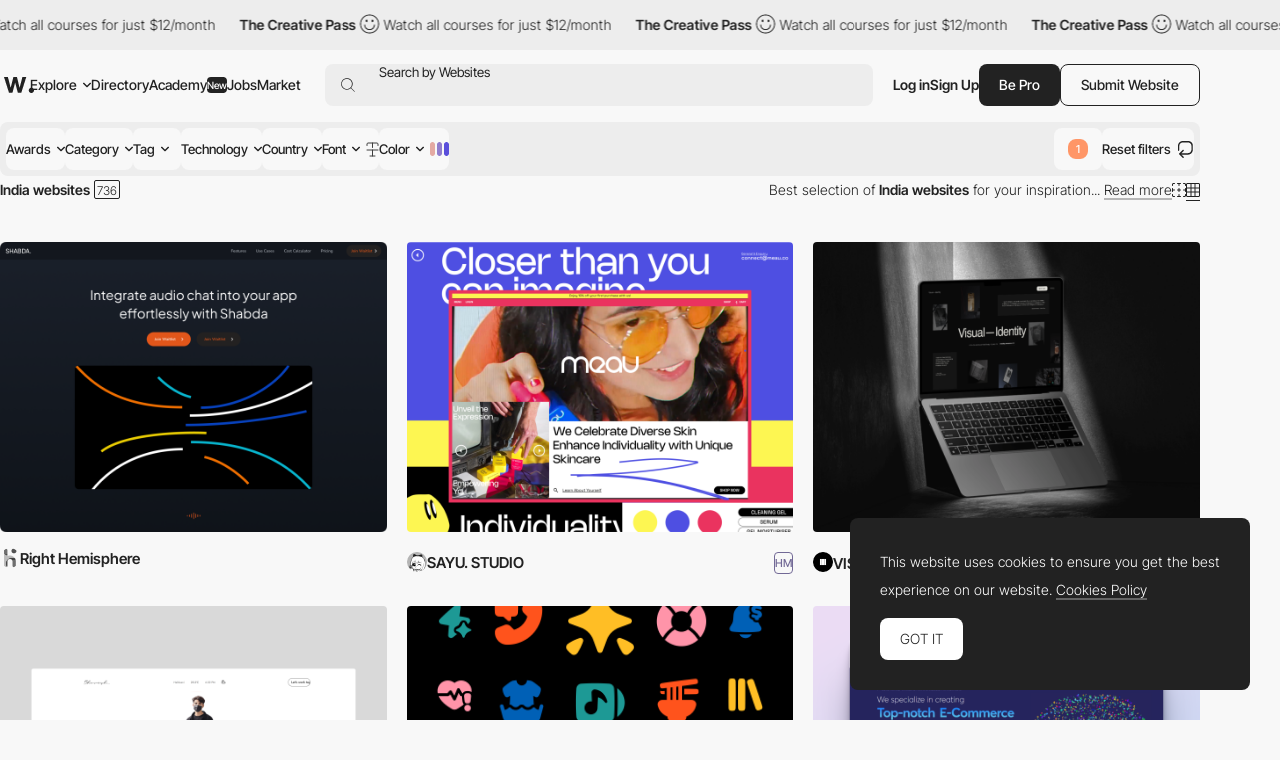

--- FILE ---
content_type: text/html; charset=UTF-8
request_url: https://www.awwwards.com/websites/India/?page=5
body_size: 56749
content:
<!DOCTYPE html>
<html lang="en">
<head>
    <meta charset="UTF-8">
    <meta name="referrer" content="origin-when-cross-origin" />
    <meta name="viewport" content="width=device-width, initial-scale=1.0">
    <title>India websites - Awwwards (Page 5)</title>
                <meta name="theme-color" content="#3ea094">
    

    
    
                <meta name="description" content="            Discover the best selection of Websites in India for your inspiration. Here is a selection of Awwwards winning websites in India.
    ">
                            <link rel="canonical" href="https://www.awwwards.com/websites/India/" />
        <link rel="icon" href="https://assets.awwwards.com/assets/images/favicon.svg" type="image/svg+xml" />
    <link rel="mask-icon" href="https://assets.awwwards.com/assets/images/favicon-safari.svg" color="#000000" />
    <link rel="apple-touch-icon" href="https://www.awwwards.com/apple-touch-icon.png" />
    <link rel="preload" href="https://assets.awwwards.com/assets/fonts/inter-tight/InterTight-VariableFont_wght.ttf" as="font" crossorigin>
    <style>
        *{margin:0;padding:0}html{box-sizing:border-box}*,*:before,*:after{box-sizing:inherit}article,aside,details,figcaption,figure,footer,header,nav,section{display:block}li{list-style:none}table{border-collapse:separate;border-spacing:0}img{border:none}input{border:none}input[type=submit],input[type=text]{-webkit-appearance:none}input:focus{outline:none}input[type=submit],button{cursor:pointer}input[type=submit]:focus,button:focus{outline:none}a{text-decoration:none}.grid{display:grid;grid-template-rows:repeat(var(--grid-rows, 1), 1fr);grid-template-columns:repeat(var(--grid-columns, 12), 1fr);gap:var(--grid-gutter, var(--gutter))}.grid__col-1{grid-column:auto/span 1}.grid__col-2{grid-column:auto/span 2}.grid__col-3{grid-column:auto/span 3}.grid__col-4{grid-column:auto/span 4}.grid__col-5{grid-column:auto/span 5}.grid__col-6{grid-column:auto/span 6}.grid__col-7{grid-column:auto/span 7}.grid__col-8{grid-column:auto/span 8}.grid__col-9{grid-column:auto/span 9}.grid__col-10{grid-column:auto/span 10}.grid__col-11{grid-column:auto/span 11}.grid__col-12{grid-column:auto/span 12}@media(max-width: 576px){.grid{display:flex;flex-direction:column}[class*=grid__col-]{grid-column:auto}}@font-face{font-family:"Inter Tight";src:url("https://assets.awwwards.com/assets/fonts/inter-tight/InterTight-VariableFont_wght.ttf") format("truetype");font-weight:100 900}body:has(.nav-filters__item.is-open){overflow-y:hidden}@media(max-width: 1000px){body:has(.nav-filters__item.is-open) #header{z-index:0}body:has(.nav-filters__item.is-open) .nav-filters__container{background:rgba(0,0,0,0);pointer-events:none}body:has(.nav-filters__item.is-open) .nav-filters__item{opacity:0}body:has(.nav-filters__item.is-open) .nav-filters__dropdown{pointer-events:all}}:root{--nf-height: 54px;--nf-container-pad: 6px;--nf-bg-1: #ededed;--nf-bg-2: #f8f8f8;--nf-bg-3: #fff;--nf-bg-count: #FF9667}.l-filters{display:grid;grid-auto-columns:auto 1fr}.l-filters:has(.l-filters__left) .nav-filters{margin-bottom:clamp(20px,3vw,40px)}.l-filters__left{display:flex;align-items:center}.l-filters__right{display:flex;align-items:center;justify-content:flex-end;gap:20px;white-space:nowrap}.l-filters .nav-filters,.l-filters .toggle{grid-column:1/3}@media(max-width: 1024px){.l-filters{grid-template-columns:1fr;padding-block:20px}.l-filters__left{order:-1;margin-bottom:20px}.l-filters__right{justify-content:space-between}}@media(max-width: 768px){.l-filters__right{white-space:normal}}.nav-filters{position:relative;z-index:1;margin-top:10px}.nav-filters:has(.is-open){z-index:3}.nav-filters:has(.is-open) .nav-filters__overlay{opacity:1;visibility:visible}.nav-filters__overlay{position:fixed;top:0;left:0;width:100%;height:100%;background:rgba(0,0,0,0);opacity:0;visibility:hidden;transition:all .3s;z-index:3}.nav-filters__container{position:relative;display:flex;justify-content:space-between;flex-wrap:wrap;gap:8px;min-height:var(--nf-height);padding:var(--nf-container-pad);background:var(--nf-bg-1);border-radius:var(--rounded-normal);z-index:4;transition:all .3s}.nav-filters__left{height:100%}.nav-filters__list{display:flex;gap:6px;flex-wrap:wrap;height:100%;font-size:.95rem;font-weight:var(--font-medium)}.nav-filters__list>li{position:relative;min-width:0}.nav-filters__item{display:flex;align-items:center;min-width:48px;max-width:220px;height:42px;padding-inline:24px;background:var(--nf-bg-2);border-radius:var(--rounded-normal);cursor:pointer;transition:all .3s}.nav-filters__item:hover{background:var(--nf-bg-3)}.nav-filters__item:has(.nav-filters__count){position:relative;padding:0;overflow:hidden}.nav-filters__item.is-open+.nav-filters__dropdown{max-height:500px;opacity:1;visibility:visible;animation:none}.nav-filters__item.is-open .nav-filters__arrow{transform:rotate(180deg)}.nav-filters__item span{text-overflow:ellipsis;white-space:nowrap;overflow:hidden}.nav-filters__item>.ico-svg{margin-left:6px}.nav-filters__ico{margin-left:6px}.nav-filters__dropdown{position:absolute;top:calc(100% + 12px);left:calc(var(--nf-container-pad)*-1);width:280px;max-height:0;padding:8px 8px 0 8px;background:var(--nf-bg-2);border-radius:var(--rounded-normal);box-shadow:0px 0px 6px 0px rgba(0,0,0,.2);opacity:0;visibility:hidden;overflow:hidden;transition:all .6s;z-index:2}.nav-filters__search{position:relative;display:flex;height:42px;margin-bottom:8px;background:var(--nf-bg-1);border-radius:var(--rounded-normal)}.nav-filters__search input{width:100%;padding-inline:30px 8px;background:rgba(0,0,0,0)}.nav-filters__search button{position:absolute;top:50%;left:8px;transform:translateY(-50%);border:none;color:#a7a7a7;background:none}.nav-filters__search .ico-svg{display:block}.nav-filters__sublist{max-height:326px;margin-bottom:12px;overflow-y:auto}.nav-filters__sublist::-webkit-scrollbar{width:4px}.nav-filters__sublist::-webkit-scrollbar-track{background:var(--nf-bg-1);border-radius:4px}.nav-filters__sublist::-webkit-scrollbar-thumb{background:rgba(0,0,0,.3);border-radius:4px}.nav-filters__sublist::-webkit-scrollbar-thumb:hover{background:rgba(0,0,0,.6)}.nav-filters__subitem{position:relative;display:flex;align-items:center;min-height:40px;padding-inline:30px 8px;border-radius:var(--rounded-normal);transition:all .3s}.nav-filters__subitem.is-active:after{opacity:1}.nav-filters__subitem span{text-overflow:ellipsis;white-space:nowrap;overflow:hidden}.nav-filters__subitem:before{content:"";position:absolute;left:10px;width:12px;height:12px;border:1px solid #a7a7a7;border-radius:50%}.nav-filters__subitem:after{content:"";position:absolute;left:12px;width:8px;height:8px;background:currentColor;border-radius:50%;opacity:0;transition:all .3s}.nav-filters__subitem:hover{background:var(--nf-bg-1)}.nav-filters__subitem:hover:after{opacity:1}.nav-filters__colors{display:grid;grid-template-columns:repeat(3, 1fr);width:100%;margin-bottom:8px;margin-right:8px;border-radius:4px;overflow:hidden}.nav-filters__color{display:block;width:100%;max-height:40px;aspect-ratio:3/1.35;transition:all .3s}.nav-filters__color:hover{box-shadow:inset 0 0 0 8px rgba(0,0,0,.4)}.nav-filters__count{position:absolute;top:50%;left:50%;display:flex;align-items:center;justify-content:center;width:20px;height:20px;background:var(--nf-bg-count);line-height:normal;font-size:var(--text-size-small);color:#fff;border-radius:var(--rounded-normal);transform:translate(-50%, -50%)}.nav-filters__right .nav-filters__dropdown{left:auto;right:0}.nav-filters__ani-count .nav-filters__count{overflow:visible}.nav-filters__ani-count .nav-filters__count:before{content:"";display:block;position:absolute;top:0;left:0;right:0;bottom:0;animation:aniCountPulse 1s ease 5;border-radius:var(--rounded-normal);border:4px double var(--nf-bg-count)}.nav-filters__ani-count .nav-filters__dropdown{animation:aniDropdownHideShow 4s 1s forwards}@media(max-width: 1100px){.nav-filters__item{padding-inline:12px;max-width:100%}}@media(max-width: 1000px){.nav-filters__left,.nav-filters__right{width:100%}.nav-filters__list>li{width:calc(50% - 3px)}.nav-filters__list>li:nth-child(n+7){display:none}.nav-filters__dropdown{display:none}.nav-filters__item.is-open+.nav-filters__dropdown{display:block;position:fixed;top:var(--pad-inner);left:var(--pad-inner);width:calc(100% - var(--pad-inner)*2)}.nav-filters__overlay{background:rgba(0,0,0,.3)}}@keyframes aniCountPulse{0%{transform:scale(1);opacity:1}60%{transform:scale(1.3);opacity:.4}100%{transform:scale(1.4);opacity:0}}@keyframes aniDropdownHideShow{0%{transform:translateY(-20px);max-height:0;opacity:0}10%{transform:translateY(0px);max-height:500px;opacity:1;visibility:visible;z-index:5}90%{transform:translateY(0px);max-height:500px;opacity:1;visibility:visible;z-index:5}100%{transform:translateY(-20px);max-height:0;opacity:0;visibility:hidden}}.breadcrumb-filters{--bf-line-height: 130%;display:flex;gap:12px;flex-wrap:wrap;line-height:var(--bf-line-height)}.breadcrumb-filters__top{display:flex;justify-content:space-between;flex-wrap:wrap;gap:12px}.breadcrumb-filters__left{display:flex;gap:12px;flex-wrap:wrap}.breadcrumb-filters__right{display:flex;gap:20px;flex-wrap:wrap}.breadcrumb-filters__list{display:flex;gap:12px}.breadcrumb-filters__title{font-size:var(--text-primary);font-weight:var(--font-bold);line-height:var(--bf-line-height)}.breadcrumb-filters__item.is-active{font-weight:var(--font-medium)}.breadcrumb-filters__link{display:flex;align-items:center;transition:all .3s}.breadcrumb-filters__link:hover{opacity:.8}.breadcrumb-filters__grid{display:flex;align-items:center;gap:12px}.breadcrumb-filters__grid li{position:relative}.breadcrumb-filters__grid .is-active:after{content:"";display:block;position:absolute;bottom:-4px;left:0;width:100%;height:1px;background:var(--color-primary)}.breadcrumb-filters__grid .ico-svg{display:block;cursor:pointer}.breadcrumb-filters__grid .ico-svg:hover{opacity:.8}.breadcrumb-filters [data-count]:after{padding:2px 2px 0 2px;content:attr(data-count);margin-left:4px;border:var(--border-thin) solid var(--color-primary);border-radius:2px;font-size:12px;line-height:10px;font-weight:300}.breadcrumb-filters__more{padding-top:clamp(20px,3vw,50px);line-height:150%}.breadcrumb-filters__more h3{margin-bottom:1rem;font-size:18px;font-size:clamp(18px,16.5915492958px + 0.2816901408vw,22px);font-weight:var(--font-bold)}@media(max-width: 768px){.breadcrumb-filters__list li:not(:last-child){display:none}}:root{--font-1: Inter Tight;--font-light: 300;--font-normal: 400;--font-medium: 500;--font-bold: 600;--font-extrabold: 700;--font-black: 800;--color-primary: #222;--color-primary-rgb: 34, 34, 34;--color-link: #222;--color-white: #fff;--color-white-rgb: 255, 255, 255;--color-orange: #FA5D29;--color-errors: #FA5D29;--color-blue: #49B3FC;--color-featured: #f8f0ee;--color-red: #FA5D29;--color-underlined: var(--color-primary-rgb);--color-connect: #FF602C;--color-connect-2: #FFAE94;--color-connect-3: #FFC5B1;--color-inspire: #AAEEC4;--color-inspire-2: #C8E4D3;--color-inspire-3: #E2F4E9;--color-awards: #502bd8;--color-awards-2: #6749d1;--color-awards-3: #917eda;--color-read: #c0ab3c;--color-read-2: #CDC38B;--color-read-3: #DBD6C0;--color-learn: #FFF083;--color-learn-2: #FFF9D0;--color-learn-3: #fffbe2;--color-jobs: #74bcff;--color-jobs-2: #99ccfc;--color-jobs-3: #b4d7f8;--text-size-small: 11px;--text-size-primary: 14px;--text-size-medium: 18px;--text-size-large: 22px;--border-gray: #ededed;--color-dotteds-rgb: 34, 34, 34;--bg-primary: #F8F8F8;--bg-primary-rgb: 248, 248, 248;--bg-secondary: #222;--bg-3rd: #ededed;--bg-4rd: #f8f8f8;--bg-white: white;--innerWidth: 1816px;--header-height: 71px;--gutter: 20px;--pad-inner: 52px;--color-odd-rows: #f8f8f8;--avatar-bg: #F8F8F8;--border-table: #222;--border-thin: 0.5px;--alert-green: #e0f4d9;--alert-green-rgb: 224, 244, 217;--alert-yellow: #FFF083;--alert-yellow-rgb: 255, 240, 131;--modal-alpha: 0.7;--rounded-small: 4px;--rounded-normal: 8px;--rounded-large: 1rem;--img-resizing-site: 16 / 12;--img-resizing-paronamic: 2 / 1;--img-resizing-desktop: 19 / 10}.fs-1{font-size:24px}html{scroll-behavior:smooth;font-size:var(--text-size-primary)}body{margin:auto;font-family:var(--font-1);font-size:var(--text-size-primary);font-weight:300;background:var(--bg-primary);color:var(--color-primary);line-height:200%;overflow-x:hidden;-webkit-font-smoothing:antialiased;-moz-osx-font-smoothing:grayscale;text-rendering:optimizeLegibility}body.dark{--color-primary: #eee;--bg-primary: #121212}@media(min-width: 768px){body.has-header-above #content{margin-top:-71px}body.has-header-above #header{background:rgba(0,0,0,0)}}body.header-dark #header{--color-primary: #fff;--bg-primary: #222;--sf-bg: #383838;--button-bg: var(--color-primary);--button-color: #222;color:var(--color-primary)}.content-header{background:var(--ch-bg, transparent);overflow:hidden}@media(min-width: 768px){.content-header{margin-bottom:clamp(30px,6vw,100px);padding-top:71px;padding-bottom:clamp(30px,6vw,100px)}}.content-header .block{margin-bottom:0}input,select,textarea,button{font-family:var(--font-1);font-size:var(--text-size-primary)}figure img{display:block}a{color:var(--color-link)}strong{font-weight:var(--font-bold)}.ico-svg{position:relative;display:inline-block;height:auto;fill:currentColor;transition:all .3s}.ico-svg.is-success{color:#52c67e}.ico-svg.is-danger{color:#fa5d29}.ico-svg.is-alert{color:#ff602c}.ico-svg[class*="--reflect"]{transform:scaleX(-1)}.ico-svg[class*="--white"]{color:#fff}.ico-svg[class*="--middle"]{top:-1px;vertical-align:middle;margin-right:.1em}.has-sticker{position:relative}span.has-sticker{display:inline-block}.has-sticker .sticker-svg{position:absolute;pointer-events:none}.has-sticker__ico{position:absolute;height:auto;margin-block:auto;pointer-events:none}.sticker-svg{--color-1: #ec6237;--color-2: #e5d8ca;--color-3: #AAEEC4;--color-4: #502BD8;--color-5: #222;--color-6: #502BD8;--color-7: #FCB6F2;position:relative;display:inline-block;width:-moz-fit-content;width:fit-content;height:auto}.sticker-svg.sc-orange-beige{--sc-1: var(--color-1);--sc-2: var(--color-2)}.sticker-svg.sc-orange-black{--sc-1: var(--color-1);--sc-2: var(--color-5)}.sticker-svg.sc-beige-purple{--sc-1: var(--color-2);--sc-2: var(--color-4)}.sticker-svg.sc-green-black{--sc-1: var(--color-3);--sc-2: var(--color-5)}.sticker-svg.sc-green-purple{--sc-1: var(--color-3);--sc-2: var(--color-4)}.sticker-svg.sc-purple-pink{--sc-1: var(--color-6);--sc-2: var(--color-7)}.sticker-svg.sc-purple-green{--sc-1: var(--color-6);--sc-2: var(--color-3)}.bg-color-academy{background-color:var(--color-learn) !important}img{max-width:100%}p{margin-bottom:1em}:root{--sf-height: 42px;--sf-bg: #ededed;--hf-bg: var(--bg-primary)}.has-content-header,.modal .header-floating{--sf-bg: var(--ch-bg, #f8f8f8);--hf-bg: var(--ch-bg, --bg-primary)}body.has-header-sticky #header{position:sticky;top:0;z-index:3;background:var(--bg-primary)}body.has-header-dark .header-main{--hm-color: white;--button-color: var(--color-primary);--button-bg: var(--hm-color);--button-border: var(--hm-color);--sf-bg: #333}body.has-header-dark .header-main .button[class*="--outline"]{--button-color: var(--hm-color)}body.has-header-dark .header-main .button[class*="--outline"]:hover{--button-border: var(--color-primary)}body.has-header-dark:has(.nav-header-main__link.is-open) .header-main,body.has-header-dark:has(.header-main.has-search-focus) .header-main{--hm-color: #222;--sf-bg: var(--nf-bg-3)}body.has-content-header .search-form,body.has-content-header .header-floating,body.has-content-header .marquee-top{filter:brightness(95%)}body.has-content-header:has(.nav-header-main__link.is-open) .search-form,body.has-content-header:has(.nav-header-main__link.is-open) .header-floating,body.has-content-header:has(.header-main.has-search-focus) .search-form,body.has-content-header:has(.header-main.has-search-focus) .header-floating{filter:none}body:has(.nav-header-main__link.is-open),body:has(.header-main.has-search-focus),body:has(.nav-header-main.is-open){overflow-y:hidden}@media(max-width: 1270px){body:has(.nav-header-main__link.is-open),body:has(.header-main.has-search-focus),body:has(.nav-header-main.is-open){--ch-bg: var(--bg-primary)}body:has(.nav-header-main__link.is-open) .marquee-top,body:has(.header-main.has-search-focus) .marquee-top,body:has(.nav-header-main.is-open) .marquee-top{display:none}}@media(min-width: 1270px){body:has(.bt-dropdown-user) .nav-header-main__content{padding-right:328px}body:has(.nav-header-main__link.is-open) .nav-header-main,body:has(.header-main.has-search-focus) .nav-header-main{margin-inline:0}body:has(.nav-header-main__link.is-open) .nav-header-main__item,body:has(.header-main.has-search-focus) .nav-header-main__item{padding-inline:0}body:has(.nav-header-main__link.is-open) .nav-header-main__item:not(.has-dropdown),body:has(.header-main.has-search-focus) .nav-header-main__item:not(.has-dropdown){display:none}body:has(.nav-header-main__link.is-open) .nav-header-main__link,body:has(.header-main.has-search-focus) .nav-header-main__link{display:none}}#header{--header-mt: 8px;position:relative;margin-top:var(--header-mt)}.header-fixed #header{position:sticky;top:0;background:var(--bg-primary);z-index:4}#header.is-top{z-index:5}@media(max-width: 768px){#header{--header-mt: 0px;position:sticky;top:0;margin-top:0;z-index:5;background:var(--bg-primary)}#header .inner{inline-size:auto;margin-inline:0}}.c-header-main{--header-height: 54px;width:var(--innerWidth);max-width:100%;height:var(--header-height)}.header-main{--hm-color: var(--color-primary);--hm-text: var(--text-size-primary);--hm-active-bg: #ededed;--hm-active-bg-2: var(--bg-primary);--hm-active-color: var(--color-primary);--hm-active-2-color: var(--color-primary);--hm-active-3-color: rgba(0,0,0,0.13);--hm-border-alpha: 0.3;--hm-separator: 10px;--color-link: var(--hm-color);position:relative;font-weight:400;color:var(--hm-color);z-index:3}.header-main.has-search-focus .header-main__container{z-index:1}.header-main.has-search-focus .search-inspiration li:has([data-section=search]){display:block}.header-main.has-search-focus .search-inspiration li:has([data-section=nav]){display:none}@media(min-width: 1270px){.header-main.has-search-focus .nav-header-main__item{border-bottom:0}.header-main.has-search-focus .nav-header-main__item:not(:has(.nav-header-main__dropdown)){display:none}.header-main.has-search-focus .nav-header-main__link{display:none}}.header-main.has-search-fill .search-inspiration__nav{display:none}.header-main.has-search-fill .search-inspiration__searching{display:block}@media(max-width: 1270px){.header-main.has-search-fill .nav-header-main__item{border-bottom:0}.header-main.has-search-fill .nav-header-main__item:not(:has(.nav-header-main__dropdown)){display:none}.header-main.has-search-fill .nav-header-main__link{display:none}}.header-main:has(.nav-header-main__link.is-open),.header-main.has-search-focus{--color-primary: #222;--hm-color: #222;--sf-bg: var(--nf-bg-3);--button-bg: var(--hm-color);--button-color: white;--button-border: var(--hm-color)}.header-main:has(.nav-header-main__link.is-open) .header-main__overlay,.header-main.has-search-focus .header-main__overlay{opacity:1;visibility:visible}@media(min-width: 1270px){.header-main:has(.nav-header-main__link.is-open) .header-main__container,.header-main.has-search-focus .header-main__container{background:var(--hm-active-bg);border-bottom-left-radius:0;border-bottom-right-radius:0}.header-main:has(.nav-header-main__link.is-open) .nav-header-main__dropdown,.header-main.has-search-focus .nav-header-main__dropdown{height:auto;opacity:1;visibility:visible}}.header-main__container{position:relative;display:flex;align-items:center;width:100%;height:var(--header-height);padding-inline:6px;font-size:var(--hm-text);color:var(--hm-color);border-radius:var(--rounded-normal);background:var(--ch-bg, --bg-primary);transition:all .3s}.header-main__overlay{position:fixed;top:50%;left:50%;width:200svw;height:200svh;background:rgba(0, 0, 0, var(--modal-alpha));transform:translate(-50%, -50%);z-index:-1;transition:all .3s;opacity:0;visibility:hidden}.header-main__logo{position:relative;left:4px}.header-main__hamburger{position:relative;display:none;align-items:center;height:100%;margin-right:12px;cursor:pointer}.header-main__hamburger:before{content:"";position:absolute;inset:0;width:48px;left:-20px}.header-main__hamburger svg{stroke:currentColor}.header-main__logo svg{display:block;fill:var(--hm-color);transition:all .3s}.header-main__search{flex:1;margin-left:clamp(8px,3vw,24px)}.header-main__right{display:flex;gap:12px;height:var(--sf-height);margin-left:clamp(8px,3vw,20px)}.header-main__bts{display:flex;gap:12px}.header-main__bts .button{font-weight:var(--font-medium)}.header-main__user{height:100%;display:flex;align-items:center;gap:16px}.header-main__separator{width:1px;height:24px;background-color:rgba(var(--color-primary-rgb), 0.2)}.header-main__link{cursor:pointer}.header-main__ico{display:none;align-items:center;cursor:pointer}@media(max-width: 1270px){.header-main:has(.nav-header-main.is-open) .header-main__overlay{opacity:1;visibility:visible}.header-main__logo{position:static}.header-main__hamburger{display:flex}.header-main__overlay{display:none}}@media(max-width: 1024px){.header-main #g_id_onload{display:none}}@media(max-width: 768px){.header-main__container{border-radius:0;padding-inline:0 var(--pad-inner)}.header-main__hamburger{justify-content:center;margin-right:0;aspect-ratio:1/1}}.nav-header-main{height:var(--header-height);margin-inline:60px 0px;font-weight:var(--font-medium)}.nav-header-main.is-open{left:0;opacity:1;visibility:visible;transform:translateX(0)}.nav-header-main.is-open .nav-header-main__dropdown{opacity:1;visibility:visible}.nav-header-main__content{min-height:450px;padding:0 424px 12px 60px}.nav-header-main__list{display:flex;align-items:center;height:100%}.nav-header-main__item{height:100%;padding-inline:10px}.nav-header-main__item.has-dropdown .nav-header-main__link{cursor:pointer}.nav-header-main__link{display:flex;align-items:center;height:100%;color:var(--hm-color);transition:all .3s}.nav-header-main__link.is-open .nav-header-main__arrow{transform:scaleY(-1)}.nav-header-main__link:has(.budget-tag){gap:4px}.nav-header-main__link:hover{opacity:.7}.nav-header-main__link .ico-svg{margin-left:6px}.nav-header-main__arrow{transition:none}.nav-header-main__arrow--sub{display:none}.nav-header-main__dropdown{position:absolute;top:calc(100% - 1px);left:0;width:100%;height:0;background:var(--hm-active-bg);color:var(--hm-active-2-color);font-weight:lighter;background:var(--hm-active-bg);border-bottom-left-radius:var(--rounded-normal);border-bottom-right-radius:var(--rounded-normal);overflow:hidden;opacity:0;visibility:hidden;transition:all .3s;z-index:1}.nav-header-main__social{display:none}.nav-header-main__sponsor{position:absolute;bottom:0;right:8px;margin-right:12px;margin-bottom:12px;font-size:14px;font-weight:400;color:var(--hm-color)}@media(max-width: 1270px){.nav-header-main{--nhm--top: calc(var(--header-height) + calc(var(--header-mt) * 2 ));display:flex;flex-direction:column;justify-content:space-between;position:fixed;top:var(--nhm--top);left:0;width:100%;min-height:calc(100dvh - var(--nhm--top));margin:0;padding:0;font-weight:300;background:var(--bg-primary);overflow-y:auto;z-index:1;opacity:0;visibility:hidden;transition:opacity .3s}.nav-header-main__content{min-height:auto;padding:0}.nav-header-main__list{flex-direction:column;gap:0;height:auto}.nav-header-main__list>li:not(:last-child){border-bottom:1px solid rgba(0, 0, 0, var(--hm-border-alpha))}.nav-header-main__link{background:var(--hm-active-3-color)}.nav-header-main__item{flex-direction:column;width:100%;height:auto;padding-inline:0}.nav-header-main__link{display:flex;justify-content:space-between;width:100%;height:54px;padding:12px 20px;line-height:normal;font-weight:var(--font-medium)}.nav-header-main__link.is-open+.nav-header-main__dropdown{display:block}.nav-header-main__link .ico-svg{display:none}.nav-header-main__dropdown{position:static;height:auto}.nav-header-main__dropdown .inner{inline-size:auto}.nav-header-main__social{display:flex;justify-content:space-around}.nav-header-main__social a{display:block;padding:12px}.nav-header-main__social .ico-svg{display:block}.nav-header-main__sponsor{display:none;position:static}.nav-header-main .search-inspiration{--si-gap: 16px}}.search-form{position:relative;display:flex;align-items:center;gap:20px;height:var(--sf-height);background:var(--sf-bg);border-radius:var(--rounded-normal);transition:background .3s}.search-form__field{display:flex;flex:1;height:100%;padding-left:16px;border-top-left-radius:var(--rounded-normal);border-bottom-left-radius:var(--rounded-normal)}.search-form__button{display:flex;align-items:center;padding:0;background:rgba(0,0,0,0);border:none;cursor:pointer}.search-form__button:focus{outline:none}.search-form__button .ico-svg{fill:var(--hm-color)}.search-form__input{position:absolute;inset:0;padding-left:38px;background:rgba(0,0,0,0);border:none;font-size:.95rem;color:var(--hm-color)}.search-form__input:focus{outline:none}.search-form__input::-moz-placeholder{color:var(--hm-color)}.search-form__input::placeholder{color:var(--hm-color)}.search-inspiration{--si-gap: 28px;--si-nav-width: 180px;position:relative;display:flex;gap:var(--si-gap);width:100%;font-weight:400;color:var(--hm-color)}.search-inspiration__nav{width:var(--si-nav-width)}.search-inspiration__nav .search-inspiration__list{display:none;position:absolute;top:0;width:calc(100% - 200px);height:400px;margin-left:200px}.search-inspiration__nav li:has([data-section=search]){display:none}.search-inspiration__nav li:not(:last-child){margin-bottom:2px}.search-inspiration__searching{display:none;width:100%}.search-inspiration__section{position:relative;display:flex;align-items:center;height:40px;padding-inline:38px 16px;border-radius:var(--rounded-normal);cursor:pointer;transition:all .3s}.search-inspiration__section.is-active{background:var(--nf-bg-3);font-weight:var(--font-bold)}.search-inspiration__section.is-active+.search-inspiration__list{display:block}.search-inspiration__section:hover{background:var(--nf-bg-3)}.search-inspiration__section .search-inspiration__ico{position:absolute;top:50%;left:16px;transform:translateY(-50%)}.search-inspiration__section .search-inspiration__arrow{display:none}.search-inspiration__item{position:relative;display:flex;align-items:center;justify-content:space-between;height:40px;padding-inline:8px;line-height:normal;border-radius:var(--rounded-normal);transition:all .3s}.search-inspiration__item:hover{background:var(--nf-bg-3)}.search-inspiration__item[data-count]::after{padding:2px 2px 0 2px;content:attr(data-count);margin-left:4px;margin-left:4px;border-radius:2px;font-size:14px;line-height:10px}.search-inspiration__item-text{display:flex;align-items:center}.search-inspiration__item-text .ico-svg{margin-inline:8px 10px}.search-inspiration__item span{flex:1}.search-inspiration__item span:not(.budget-tag){width:0;text-overflow:ellipsis;white-space:nowrap;overflow:hidden}.search-inspiration [data-search-target]+[data-search-target]{margin-block:16px}.search-inspiration__list:has(.avatar-name){padding-left:14px}.search-inspiration__list:has(.avatar-name) li:not(:last-child){margin-bottom:16px}@media(max-width: 1270px){.search-inspiration{--si-nav-width: 100%}.search-inspiration__nav .search-inspiration__list{position:static;width:100%;height:auto;margin-left:0}.search-inspiration__nav li:not(:last-child){margin-bottom:0}.search-inspiration__menu li{--hm-border-alpha: 0.1;border-top:1px solid rgba(0, 0, 0, var(--hm-border-alpha))}.search-inspiration__section{justify-content:space-between;height:54px;padding-inline:var(--pad-inner);border-radius:0}.search-inspiration__section.is-active{background:var(--hm-active-3-color);border-radius:0}.search-inspiration__section.is-active .search-inspiration__arrow{transform:scaleY(-1)}.search-inspiration__section .search-inspiration__ico{display:none}.search-inspiration__section .search-inspiration__arrow{display:block}.search-inspiration__item{height:54px;padding-inline:var(--pad-inner);background:#fff;border-radius:0}.search-inspiration__item .ico-svg{margin-left:0}.search-inspiration__searching{padding-block:16px;background:#fff}.search-inspiration__searching .search-inspiration__item{height:30px}}.slider-header{position:relative;z-index:0;padding-right:10%;overflow:hidden}.slider-header .swiper-slide{width:350px}.slider-header__figure{margin-bottom:20px}.slider-header__img{display:block}.slider-header__title{line-height:130%;font-size:1rem;font-weight:300}.slider-header__nav{display:flex;justify-content:flex-end}.slider-header__btnav{display:flex;justify-content:center;align-items:center;width:30px;height:30px;cursor:pointer;transition:all .3s}.slider-header__btnav:hover{opacity:.7}.slider-header__btnav--next{transform:scaleX(-1)}.header-floating{position:fixed;top:-80px;left:0;width:100%;height:72px;min-height:72px;background:var(--hf-bg);border-bottom:1px solid var(--ch--bg, --bg-3rd);transition:all .3s ease-in-out;z-index:4}.header-floating.show{top:0}.header-floating .inner{display:flex;justify-content:space-between;align-items:center;height:100%}.header-floating__left{display:flex;align-items:center;gap:10px}.header-floating__right{display:flex;align-items:center;gap:40px}.header-floating__by{display:flex;align-items:center;gap:10px}.modal .header-floating{filter:brightness(95%)}@media(max-width: 1024px){.header-floating__left{height:32px;overflow:hidden}.header-floating__left strong{padding-right:8px;text-overflow:ellipsis;white-space:nowrap;overflow:hidden}}@media(max-width: 768px){.header-floating{display:none !important}}.list-featured{display:flex;flex-wrap:wrap;gap:8px}.list-featured__img{display:block;width:100%;border-radius:4px}.list-featured__title{display:block;margin-top:12px;color:var(--color-white);line-height:100%}.bt-dropdown-user{position:relative;display:flex;align-items:center}.bt-dropdown-user:hover .dropdown-user{opacity:1;visibility:visible}.bt-dropdown-user .circle-avatar{font-size:1.25em}@media(max-width: 576px){.bt-dropdown-user .bt-dropdown-user__link{pointer-events:none}}.dropdown-user{--color-hover: rgba(255,255,255, 0.1);position:absolute;top:calc(100% + 12px);left:0;width:230px;padding:20px 0;background:var(--bg-secondary);color:var(--color-white);border-radius:var(--rounded-normal);z-index:3;transition:all .3s;opacity:0;visibility:hidden}.dropdown-user:before{content:"";width:44px;height:44px;position:absolute;top:-25px}.dropdown-user__list{padding:16px 0;border-bottom:1px solid var(--color-hover)}.dropdown-user__list:first-child{padding-top:0}.dropdown-user__list:last-child{padding-bottom:0;border-bottom:0}.dropdown-user__link{padding:0 28px;display:flex;align-items:center;gap:8px;color:var(--color-white);transition:all .3s}.dropdown-user__link:hover{background-color:var(--color-hover)}@media(max-width: 1024px){.dropdown-user{left:auto;right:0}}:root{--height-input: 48px;--pad-input: 16px;--bg-input: #fff;--bg-input-hover: #f8f8f8;--color-input: #222;--border-input: #ededed;--check-toggle-width: 80px;--check-toggle-height: 40px;--check-toggle-color-ball: #fff;--check-toggle-color-bg: #dedede;--check-toggle-color-bg-checked: #222}.form-field{position:relative;width:100%}.form-field.is-invalid .text-input{color:currentColor;border-color:var(--color-errors)}.form-field.is-invalid .input-drag{border-color:var(--color-errors)}.form-field.is-invalid .link-underlined{--color-underlined: 250, 93, 41}.form-field.is-invalid .form-field__msg{color:var(--color-errors)}.form-field__label{display:block;margin-bottom:8px;line-height:100%;text-transform:uppercase;font-size:12px;font-weight:300;color:#a7a7a7}.form-field__label.is-required:after{content:" (*)"}.form-field__msg{padding-top:1em;font-size:var(--text-size-small);line-height:100%;color:#a7a7a7}.form-field__msg li:not(:last-child){margin-bottom:.5em}.form-field__remove{position:absolute;bottom:0;right:0;display:flex;justify-content:center;align-items:center;width:36px;height:var(--height-input);cursor:pointer;transition:all .3s}.form-field__remove:hover{opacity:.7}.form-field__remove+.text-input{padding-right:36px}.form-field .text-input{width:100%}.text-input{display:block;height:var(--height-input);padding:0 var(--pad-input);background:var(--bg-input);border:0;color:var(--color-input);border-bottom:1px solid var(--border-input);transition:all .3s ease-in-out}.text-input:focus{outline:0;border-color:#a7a7a7}.text-input:disabled{background:var(--bg-primary)}.text-input::-moz-placeholder{color:#dedede;font-weight:300}.text-input::placeholder{color:#dedede;font-weight:300}textarea.text-input{height:100px;padding-top:var(--pad-input)}.box-input-check-toggle{display:flex;align-items:center;gap:10px}.box-text-input{position:relative;display:flex;width:100%;background:var(--bg-input)}.box-text-input__url{display:flex;align-items:center;padding-left:var(--pad-input);color:#a7a7a7;border-bottom:1px solid var(--border-input)}.box-text-input .text-input{width:100%;padding-left:4px}.c-toggle{display:inline-flex;gap:16px}.label-c-toggle+.c-toggle{margin-left:2em}.c-toggle__col{display:flex;align-items:center}.c-toggle strong{position:relative;line-height:130%}.c-toggle sup{position:absolute;bottom:100%;left:0;width:100%;text-align:center;color:#7a7a7a;font-size:var(--text-size-small)}.check-toggle{display:inline-block;position:relative;width:var(--check-toggle-width);height:var(--check-toggle-height);-webkit-user-select:none;-moz-user-select:none;user-select:none}.check-toggle__ball{position:relative;top:2px;display:block;width:calc(var(--check-toggle-height) - 4px);height:calc(var(--check-toggle-height) - 4px);background:var(--check-toggle-color-ball);border-radius:50%;transform:translateX(2px);transition:all .3s}.check-toggle input{display:none}.check-toggle input:checked+label{--check-toggle-color-bg: var(--check-toggle-color-bg-checked)}.check-toggle input:checked+label .check-toggle__ball{transform:translateX(calc(var(--check-toggle-width) - var(--check-toggle-height) + 2px))}.check-toggle label{position:absolute;inset:0;background:var(--check-toggle-color-bg);border-radius:var(--check-toggle-height);cursor:pointer;transition:all .3s}.input-check{position:relative;display:inline-block}.input-check input{display:none}.input-check label{display:inline-block;position:relative;padding-left:25px;margin-right:30px;line-height:130%;cursor:pointer}.input-check label:before{content:"";display:block;position:absolute;top:9px;left:0;width:19px;height:19px;margin-top:-10px;border:2px solid #dedede;border-radius:var(--rounded-small)}.input-check label:after{content:"";position:absolute;top:4px;left:5px;width:9px;height:9px;background:var(--color-primary);border-radius:2px;opacity:0;transform:scale(0);transition:all .3s}.input-check input[type=checkbox]:checked+label:after{opacity:1;transform:scale(1)}.input-check input[type=radio]:checked+label:after{opacity:1;transform:scale(1)}.input-check input[type=radio]+label:before{border-radius:50%}.input-check input[type=radio]+label:after{border-radius:50%;border:none;top:4px;left:5px;width:9px;height:9px;background-color:var(--color-primary);border-radius:50%;transform:scale(0)}.input-ranger-double{--height-ranger: 20px;position:relative;width:100%;height:var(--height-ranger)}.input-ranger-double__input{-webkit-appearance:none;-moz-appearance:none;appearance:none;width:100%;outline:none;position:absolute;margin:auto;top:0;bottom:0;background-color:rgba(0,0,0,0);pointer-events:none}.input-ranger-double__track{width:100%;height:4px;position:absolute;margin:auto;top:0;bottom:0;border-radius:var(--height-ranger)}.input-ranger-double input[type=range]::-webkit-slider-runnable-track{-webkit-appearance:none}.input-ranger-double input[type=range]::-moz-range-track{-moz-appearance:none}.input-ranger-double input[type=range]::-webkit-slider-thumb{-webkit-appearance:none;height:var(--height-ranger);width:var(--height-ranger);background-color:var(--color-white);border:2px solid #27ae60;pointer-events:auto;border-radius:50%;cursor:pointer}.input-ranger-double input[type=range]::-moz-range-thumb{-webkit-appearance:none;height:var(--height-ranger);width:var(--height-ranger);background-color:var(--color-white);border:2px solid #27ae60;pointer-events:auto;border-radius:50%;cursor:pointer;box-sizing:border-box}.input-ranger-double input[type=range]:active::-webkit-slider-thumb{background:#27ae60}.input-ranger-double__values{display:flex;justify-content:space-between;padding-top:8px;color:#a7a7a7}.input-ranger-double__values strong{color:var(--color-primary)}.input-drag{position:relative;display:flex;justify-content:center;align-items:center;border:1px solid var(--border-input);aspect-ratio:var(--input-ratio, 1/1);border-radius:var(--rounded-small);background-color:var(--bg-input);overflow:hidden;transition:all .3s}.input-drag:hover{border-color:#a7a7a7}.input-drag.is-drag{border-color:var(--color-primary);border-style:dashed;background-color:#ededed}.input-drag.is-inserted:hover .input-drag__hover{opacity:1}.input-drag.is-inserted .input-drag__hover{z-index:1}.input-drag__input{position:absolute;top:0;left:0;width:100%;height:100%;opacity:0;overflow:hidden;cursor:pointer;z-index:1}.input-drag__label{padding:20px;text-align:center;line-height:140%}.input-drag__label p{margin-bottom:.5em}.input-drag__label p:last-child{margin-bottom:0}.input-drag__preview{position:absolute;inset:0}.input-drag__preview img,.input-drag__preview video{width:100%;height:100%;-o-object-fit:cover;object-fit:cover}.input-drag__hover{position:absolute;inset:0;display:flex;justify-content:center;align-items:center;gap:8px;background:rgba(0,0,0,.5);opacity:0;transition:all .3s}.input-drag__hover .button{position:relative;z-index:5;pointer-events:auto}.input-drag__hover .button:hover{background:red}.form-errors{margin-bottom:30px;color:#fa5d29;line-height:120%}.form-errors li{margin-bottom:8px}.form__section{margin-bottom:60px}.form__row{margin-bottom:30px}.form__row .text-input{width:100%}.form__bts{display:flex;justify-content:space-between;gap:var(--gutter);margin-top:clamp(30px,5vw,60px)}.form__bts__left{display:flex;align-items:center}.form__bts__right{display:flex;gap:8px}.form__bts .button{flex:auto}.form__hr{height:1px;background-color:#dedede;border:none;margin:clamp(40px,4vw,80px) 0}.form__hr--small{margin:clamp(20px,4vw,40px) 0}.box-form-autocomplete{display:flex;gap:8px}.box-form-autocomplete .button,.box-form-autocomplete .text-input{border-radius:var(--rounded-small)}.field-autocomplete{position:relative}.field-autocomplete__wrap{position:relative}.field-autocomplete__dropdown{position:absolute;top:100%;left:0;width:100%;z-index:1;opacity:0;visibility:hidden;transition:all .3s}.field-autocomplete__dropdown.is-visible{opacity:1;visibility:visible}.field-autocomplete__list{max-height:204px;overflow-y:auto}.field-autocomplete__list li{display:flex;align-items:center;gap:8px;padding:4px 16px;border-bottom:1px solid #ededed;background:var(--color-white);cursor:pointer;transition:all .3s}.field-autocomplete__list li:last-child{border-bottom:0}.field-autocomplete__list li:hover{background:#f8f8f8}.field-autocomplete__avatars{display:flex;flex-wrap:wrap;gap:8px;padding:16px}.field-autocomplete__avatars li{position:relative;display:flex;cursor:pointer}.field-autocomplete__avatars li:hover img{opacity:.5}.field-autocomplete__avatars li:hover .ico-svg{opacity:1}.field-autocomplete__avatars li img{transition:all .3s}.field-autocomplete__avatars .circle-avatar{background:#000;border-radius:50%;overflow:hidden}.field-autocomplete__avatars .ico-svg{position:absolute;top:50%;left:50%;width:40%;transform:translate(-50%, -50%);fill:var(--color-white);opacity:0}.field-autocomplete__avatar{display:flex;position:relative}.field-autocomplete__loading{--spinner-bg: #ededed;--spinner-color: #222;position:absolute;top:0;right:0;display:flex;justify-content:center;align-items:center;width:var(--height-input);height:var(--height-input);font-size:10px}.snackbar{--snack-text: var(--color-white);position:fixed;bottom:20px;left:40px;max-width:400px;padding:20px 20px 20px 65px;opacity:0;font-size:16px;color:var(--snack-text);line-height:170%;background:rgba(var(--color-primary-rgb), 0.7);box-shadow:10px 10px 20px -10px rgba(var(--color-primary-rgb), 0.4);border-radius:var(--rounded-normal);z-index:11;transition:all .3s}.snackbar--success{background-color:rgba(14,14,14,.9)}.snackbar--warning{--snack-text: var(--color-primary);background-color:rgba(230,230,0,.9);font-weight:400}.snackbar--error{background-color:rgba(255,0,0,.9)}.snackbar.is-visible{opacity:1;transform:translateY(-20px)}.snackbar svg{position:absolute;top:50%;left:20px;width:30px;height:30px;margin-top:-15px;fill:var(--snack-text)}:root{--button-rounded: 8px;--button-rounded-full: 72px;--button-height: 48px;--button-pad: 24px;--button-bg: var(--color-primary);--button-color: var(--color-white);--button-border-color: var(--color-primary)}.button{position:relative;display:inline-flex;justify-content:center;align-items:center;height:var(--button-height);padding:0 var(--button-pad);background-color:var(--button-bg);font-size:var(--text-size-primary);color:var(--button-color);text-align:center;cursor:pointer;border:none;white-space:nowrap;transition:color .3s,background .3s,border .3s}.button:focus{outline:none}.button[class*="--tag"]{--button-color: var(--color-primary);--button-bg: transparent;--button-border-color: #a7a7a7;border-radius:var(--button-rounded-full);font-size:var(--text-size-medium);border:var(--border-thin) solid var(--button-border-color)}.button[class*="--tag"]:hover{--button-color: var(--color-primary);--button-bg: transparent;border-color:var(--color-primary)}.button[class*="--large"]{--button-height: 72px;min-width:var(--button-height);height:var(--button-height);padding:0 1.6em;font-size:18px;font-weight:400;line-height:var(--button-height)}.button[class*="--medium"]{--button-height: 60px;min-width:var(--button-height);height:var(--button-height);padding:0 1.2em;font-size:16px;line-height:var(--button-height)}.button[class*="--small"]{min-width:42px;height:42px;padding:0 20px;line-height:42px}.button[class*="--x-small"]{min-width:32px;height:32px;padding:0 12px;line-height:32px;font-size:13px}.button[class*="--extra-pad"]{padding:0 3em}.button[class*="--rounded"]{border-radius:var(--button-rounded)}.button[class*="--rounded-full"]{border-radius:var(--button-rounded-full)}.button[class*="--color"]{--button-inside-color: var(--bg-primary);padding:0;border:none;outline:var(--border-thin) solid rgba(var(--color-primary-rgb), 0.3);aspect-ratio:1/1}.button[class*="--color"]:before{content:"";display:block;position:absolute;top:0;left:0;width:100%;height:100%;border:8px solid var(--button-inside-color);border-radius:50%;transition:border .3s}.button[class*="--color"]:hover:before{border-width:4px}.button[class*="--full"]{width:100%}.button[class*="--circle"]{padding:0;border-radius:50%}.button[class*="--square"]{padding:0;aspect-ratio:1/1}.button[class*="--circle"]{padding:0;border-radius:50%;aspect-ratio:1/1}.button[class*="--white"]{--button-bg: var(--color-white);--button-color: var(--color-primary)}.button[class*="--red"]{--button-bg: #FA5D29;--button-color: var(--color-white)}.button[class*="--gray"]{--button-bg: #dedede;--button-color: var(--color-primary)}.button[class*="--blue"]{--button-bg: #49B3FC}.button[class*="--outline"]{--button-color: var(--color-primary);--button-bg: transparent;border:var(--border-thin) solid var(--button-border-color)}.button[class*="--outline--gray"]{--button-border-color: #dedede}.button[class*="--outline--gray"]:hover{--button-bg: #dedede;--button-color: var(--color-primary)}.button[class*="--outline--dark"]{--button-color: var(--color-white);--button-border-color: #fff}.button[class*="--outline--dark"]:hover{--button-bg: #fff;--button-color: var(--color-primary)}.button[class*="--outline--white"]{--button-color: var(--color-white);--button-border-color: #fff}.button[class*="--outline--white"]:hover{--button-color: var(--color-primary);--button-bg: var(--color-white)}.button[class*="--outline--red"]{--button-color: var(--color-red);--button-border-color: var(--color-red)}.button[class*="--outline--red"]:hover{--button-color: var(--color-white);--button-bg: var(--color-red)}.button[class*="--disabled"]{opacity:.5;pointer-events:none}.button.is-active{--button-bg: var(--bg-secondary);--button-color: var(--color-white)}.button.is-loading{pointer-events:none;-webkit-user-select:none;-moz-user-select:none;user-select:none}.button.is-loading .button__content{opacity:0}.button.is-loading .button__spinner{display:block;opacity:1;margin-right:12px;visibility:visible}.button__spinner{position:absolute;top:50%;left:50%;margin:-0.7em 0 0 -0.7em;width:1.4em;height:1.4em;border:var(--border-thin) solid rgba(255,255,255,.5);border-left-color:currentColor;border-radius:50%;opacity:0;transition:all .3s;animation:btRotate .6s infinite linear}.button__loading{display:flex;align-items:center;justify-content:center}.button__loading .button__spinner{display:none;position:static;margin:0;visibility:hidden;overflow:hidden}.button svg{position:relative;vertical-align:middle;fill:currentColor;transition:fill .3s}.button svg.ico--left{margin-right:.5em}.button svg.ico--right{margin-left:.5em}.button:hover{--button-color: var(--color-white);--button-bg: #383838}.button:hover svg{fill:currentColor}@media(max-width: 576px){.button[class*="--tag"]{--button-height: 36px;--button-pad: 16px;font-size:var(--text-size-primary)}.button[class*="--large"]{--button-height: 48px;font-size:var(--text-size-primary)}.button[class*="--medium"]{--button-height: 48px}}@keyframes btRotate{0%{transform:rotate(0deg)}100%{transform:rotate(360deg)}}.bt-ico-left{display:inline-flex;align-items:center;gap:.5em;cursor:pointer}.bt-ico-label{display:inline-flex;flex-direction:column;align-items:center;gap:8px;cursor:pointer}.bt-ico-label small{font-size:12px;line-height:normal}.bt-ellipses{position:relative;display:flex;justify-content:center;align-items:center;gap:12px;height:72px;padding-inline:12px;background-color:#f8f8f8;background-image:linear-gradient(to right, rgb(var(--color-dotteds-rgb)) 0 10%, rgba(255, 255, 255, 0) 10%),linear-gradient(to right, rgb(var(--color-dotteds-rgb)) 0 10%, rgba(255, 255, 255, 0) 10%);background-position:left top,left bottom;background-size:8px 1px,8px 1px;background-repeat:repeat-x,repeat-x;cursor:pointer;transition:all .3s}.bt-ellipses--no-hover{cursor:default}.bt-ellipses--white{background-color:#fff}.bt-ellipses:not(.bt-ellipses--no-hover):hover{background-color:#ededed}.bt-ellipses__input{position:absolute;inset:0;opacity:0;cursor:pointer}.bt-ellipses+small{display:block;padding-top:1em}.button-loadmore{--button-pad: 16px;--button-color: var(--color-primary);--border-width: 1px;--pics-border: var(--bg-primary);gap:12px}.button-loadmore:hover .button-loadmore__pic{--pics-border: #383838}.button-loadmore:before{content:"";position:absolute;top:-1px;left:-1px;right:-1px;bottom:-1px;border:2px solid #e52e86;transition:all .5s;animation:clippath 2s infinite linear;border-radius:var(--rounded-normal)}.button-loadmore__text{font-weight:var(--font-medium)}.button-loadmore__pics{display:flex}.button-loadmore__pic{border-radius:50%;border:2px solid var(--pics-border);transition:all .3s}.button-loadmore__pic:nth-child(n+2){margin-left:-0.9em}@keyframes clippath{0%,100%{-webkit-clip-path:inset(0 0 98% 0);clip-path:inset(0 0 98% 0)}25%{-webkit-clip-path:inset(0 0 0 98%);clip-path:inset(0 0 0 98%)}50%{-webkit-clip-path:inset(98% 0 0 0);clip-path:inset(98% 0 0 0)}75%{-webkit-clip-path:inset(0 98% 0 0);clip-path:inset(0 98% 0 0)}}.bt-play{--bt-bg: rgba(255,255,255,0.85);--bt-arrow: var(--color-primary);--bt-size: 70px;display:inline-flex;justify-content:center;align-items:center;width:var(--bt-size);height:var(--bt-size);border-radius:50%;background:var(--bt-bg);cursor:pointer}.bt-play .ico-svg{fill:var(--bt-arrow);width:30%;transform:translateX(10%)}.budget-tag{display:inline-flex;align-items:center;justify-content:center;height:22px;padding-inline:4px;line-height:18px;font-size:11px;font-weight:var(--font-medium);text-align:center;border-radius:var(--rounded-small);border:var(--border-thin) solid var(--budget-tag-border, rgba(var(--color-primary-rgb), 0.3))}.budget-tag[class*="--small"]{min-width:16px;height:16px;line-height:17px;font-size:10px}.budget-tag[class*="--big"]{height:30px;padding-inline:8px;line-height:16px;font-size:16px}.budget-tag[class*="--sotd"]{border-color:#ce6644;color:#ce6644}.budget-tag[class*="--dev"]{border-color:#8eabc6;color:#8eabc6}.budget-tag[class*="--hm"]{border-color:#726996;color:#726996}.budget-tag[class*="--white"]{border-color:#fff;color:#fff}.budget-tag[class*="--red"]{border-color:#fa5d29;color:#fa5d29}.budget-tag[class*="--solid"]{color:var(--color-primary);border:none}.budget-tag[class*="--solid"][class*="--black"]{background:#222;color:#fff}.budget-tag[class*="--solid"][class*="--white"]{background:#fff}.budget-tag[class*="--solid"][class*="--green"]{background:#aaeec4;border:none}.budget-tag[class*="--solid"][class*="--red"]{background:#fa5d29}.budget-tag[class*="--solid"][class*="--yellow"]{background:#fff083}.budget-tag[class*="--solid"][class*="--ocher"]{background:#ffd100}.budget-tag[class*=anim-shiny]{position:relative;overflow:hidden}.budget-tag[class*=anim-shiny]:before{position:absolute;content:"";display:inline-block;top:-4px;left:0;width:4px;height:50%;background-color:#fff;animation:budgetShiny 6s ease-in-out infinite}.budget-tag[class*=anim-shiny] span{position:relative;z-index:1}@keyframes budgetShiny{0%{transform:scale(0) rotate(45deg);opacity:0}93%{transform:scale(0) rotate(45deg);opacity:.1}95%{transform:scale(4) rotate(45deg);opacity:.6}100%{transform:scale(50) rotate(45deg);opacity:0}}:root{--budget-circle-size: 24px;--budget-circle-bg: #ededed;--budget-circle-color: var(--color-primary)}.budget-circle{display:inline-flex;justify-content:center;align-items:center;width:var(--budget-circle-size);height:var(--budget-circle-size);background-color:var(--budget-circle-bg);border-radius:50%;font-weight:var(--font-bold);font-weight:400;color:var(--budget-circle-color);transition:all .3s}.budget-circle[class*=small]{--budget-circle-size: 16px;font-size:12px}.budget-circle[class*=red]{--budget-circle-bg: var(--nf-bg-count);--budget-circle-color: white}.budget{--budget-height: 20px;display:inline-block;height:var(--budget-height);padding:0 10px;line-height:var(--budget-height);font-size:10px;border-radius:var(--budget-height)}.budget[class*="--white"]{background:var(--bg-white);color:var(--color-primary)}h1,h2,h3,h4,h5,h6{font-weight:var(--font-bold)}.heading-1{font-size:42px;font-size:clamp(42px,-3.0704225352px + 9.014084507vw,170px);line-height:100%}.heading-2{font-size:42px;font-size:clamp(42px,5.3802816901px + 7.323943662vw,146px);line-height:100%}.heading-3{font-size:36px;font-size:clamp(36px,15.5774647887px + 4.0845070423vw,94px);line-height:100%}.heading-4{font-size:32px;font-size:clamp(32px,17.2112676056px + 2.9577464789vw,74px);line-height:100%}.heading-5{font-size:26px;font-size:clamp(26px,17.5492957746px + 1.6901408451vw,50px);line-height:120%}.heading-6{margin-bottom:1em;font-size:22px;font-size:clamp(22px,13.5492957746px + 1.6901408451vw,46px);line-height:130%;font-weight:300}.text-x-large{font-size:22px;font-size:clamp(22px,19.8873239437px + 0.4225352113vw,28px)}.text-large{font-size:18px;font-size:clamp(18px,17.2957746479px + 0.1408450704vw,20px)}.text-medium{font-size:16px;font-size:clamp(16px,16px + 0vw,16px)}.font-light{font-weight:var(--font-light)}.font-normal{font-weight:var(--font-normal)}.font-medium{font-weight:var(--font-medium)}.font-bold{font-weight:var(--font-bold)}.font-black{font-weight:var(--font-black)}.text-underlined{text-decoration-line:underline;text-decoration-style:solid;text-decoration-color:var(--color-primary);text-decoration-thickness:1px;text-underline-offset:.2em}.text-truncated{text-overflow:ellipsis;white-space:nowrap;overflow:hidden}.legal-recaptcha{margin:1.5rem 0;line-height:120%}.legal-recaptcha small{opacity:.7}.link-underlined{position:relative;display:inline-block;line-height:100%;color:rgb(var(--color-underlined));border:none;cursor:pointer}.link-underlined:before{content:"";position:absolute;bottom:-0.2em;left:0;width:100%;height:2px;background-repeat:no-repeat;background-image:linear-gradient(to right, rgb(var(--color-underlined)) 45%, rgba(var(--color-underlined), 0.3) 55%);background-size:220% 100%;background-position:100% 50%;transition:.3s ease-out}.link-underlined--white{--color-underlined: 255,255,255}.link-underlined--red{--color-underlined: 250, 93, 41}.link-underlined:hover:before{background-position:0% 50%}.toggle{overflow:hidden;max-height:0;clear:both;transition:all .6s cubic-bezier(0, 1, 0.5, 1)}.toggle.show{transition:all .6s ease-in;max-height:1000px;overflow:hidden}.heading-hr{padding-bottom:24px;border-bottom:1px solid var(--border-gray);font-size:var(--text-size-primary)}.star-price{position:relative;display:flex;align-items:center;justify-content:center;width:clamp(70px,10vw,128px);aspect-ratio:1/1;line-height:120%;font-size:10px;font-size:clamp(10px,7.8873239437px + 0.4225352113vw,16px)}.star-price--small{font-size:9px}.star-price--small .star-price__label{margin-bottom:.4em;line-height:90%}.star-price--large{width:10em;font-size:clamp(8px,2vw,16px)}.star-price--large .star-price__price{margin:.05em 0 0 0;font-size:3em;font-weight:var(--font-bold)}.star-price--large .star-price__price small{font-size:.6em}.star-price__wrap{position:absolute;top:50%;left:50%;transform:translate(-50%, -50%);line-height:170%;text-align:center;font-weight:400}.star-price__label{font-size:1.3em}.star-price__label--small{font-size:1em}.star-price__price{margin:.05em 0;font-size:2em;font-weight:var(--font-bold)}.star-price__old{font-size:.7em;text-decoration:line-through;line-height:normal}.star-price svg{width:100%;max-width:100%;height:auto}.loader-grid{display:flex;align-items:center;justify-content:center;height:40px;margin-top:40px;text-align:center}.loader-grid__spinner{width:8px;height:40px;border-radius:4px;display:inline-block;position:relative;background:currentColor;color:var(--color-primary);box-sizing:border-box;animation:animloader .3s .3s linear infinite alternate;transform:scale(0.5)}.loader-grid__spinner:before,.loader-grid__spinner:after{content:"";position:absolute;top:50%;left:20px;width:8px;height:40px;border-radius:4px;background:currentColor;transform:translateY(-50%);box-sizing:border-box;animation:animloader .3s .45s linear infinite alternate}.loader-grid__spinner:before{left:-20px;animation-delay:0s}@keyframes animloader{0%{height:48px}100%{height:4px}}.loading{--spinner-bg: rgba(255,255,255, 0.2);--spinner-color: #fff;--loading-msg: #fff;position:absolute;inset:0;display:flex;justify-content:center;align-items:center;width:100%;height:100%;background-color:rgba(0, 0, 0, var(--modal-alpha));transform:scale(0.5);opacity:0;visibility:hidden;transition:all .3s;z-index:5}.loading--fixed{position:fixed;z-index:15}.loading--white{--spinner-bg: rgba(0,0,0, 0.2);--spinner-color: var(--color-primary);--loading-msg: #222;background-color:var(--bg-primary)}.loading.is-visible{transform:scale(1);opacity:1;visibility:visible}.loading__content{display:flex;flex-direction:column;align-items:center;gap:20px}.loading__msg{max-width:400px;color:var(--loading-msg);text-align:center}.loading__spinner{pointer-events:none;width:2.5em;height:2.5em;border:2px solid rgba(0,0,0,0);border-color:var(--spinner-bg);border-top-color:var(--spinner-color);border-radius:50%;animation:loadingSpinner .6s linear infinite}@keyframes loadingSpinner{100%{transform:rotate(360deg)}}.wrapper{display:flex;flex-direction:column;min-height:100vh}.inner{inline-size:min(100% - var(--pad-inner)*2,var(--innerWidth));margin-inline:auto}.inner--sm{--innerWidth: 931px}.inner--lg{--innerWidth: 1216px}.inner--xl{--innerWidth: 1386px}.inner--xxl{--innerWidth: 1650px}.inner--xxxl{--innerWidth: 1834px}#content{flex:1}.block{margin-top:clamp(20px,3vw,50px);margin-bottom:clamp(50px,20vw,200px)}.block--mb-s{margin-bottom:clamp(50px,20vw,100px)}.block--private{position:relative;display:flex;align-items:center;min-height:calc(100vh - 71px);margin:0;padding:clamp(50px,20vw,100px) 0;background:rgba(0,0,0,.7)}.block--private .c-heading,.block--private .c-view-all{color:#fff}.block--private .bg-private{position:absolute;inset:0;width:100%;height:100%;z-index:-1;-o-object-fit:contain;object-fit:contain}.block[class*="--bg"]{margin:clamp(50px,20vw,200px) 0;padding:100px 0}.block[class*="--gray"]{background:var(--bg-3rd)}.item-link{position:absolute;top:0;left:0;display:block;width:100%;height:100%;z-index:1}.users-credits{display:inline-flex;flex-wrap:wrap;gap:.3em}.users-credits__details{display:flex;align-items:center;flex-wrap:wrap;gap:clamp(10px,3vw,20px)}.users-credits__cards{display:flex}.users-credits__cards .users-credits__item:nth-child(n+2){margin-left:-1em}.users-credits__cards .circle-avatar__img{border:2px solid var(--bg-primary)}.users-credits__number{display:flex;align-items:center}.users-credits .circle-avatar{display:block;flex-shrink:0}.users-credits .circle-avatar__img{box-sizing:content-box}.avatar-name__link{display:flex;align-items:center;gap:.5em;min-width:-moz-fit-content;min-width:fit-content}.avatar-name__link sup{flex:1;margin-bottom:auto;margin-left:.2em;vertical-align:text-top;font-size:.5em;font-weight:var(--font-medium)}.avatar-name__name{line-height:100%}.avatar-name__title{display:inline-block;font-size:1em}.avatar-name__img{display:block;height:auto;border-radius:50%;filter:grayscale(1)}.circle-avatar{display:inline-block;position:relative}.circle-avatar__notifications{position:absolute;top:0;right:0;display:flex;justify-content:center;align-items:center;width:16px;height:16px;border-radius:50%;background:var(--nf-bg-count);transform:translate(30%, -30%);font-size:11px;color:#fff;line-height:1;transition:all .3s;z-index:1}.circle-avatar__notifications:hover{background:var(--color-primary)}.circle-avatar__img{display:block;height:auto;border-radius:50%;filter:grayscale(1);aspect-ratio:1/1;-o-object-fit:cover;object-fit:cover}.circle-avatar__ribbon{position:absolute;top:0;left:0;width:100%;height:100%}.circle-avatar__ribbon svg{position:relative;top:50%;left:50%;width:calc(100% + .6em);height:calc(100% + .6em);transform:translate(-50%, -50%);stroke-width:1px;overflow:visible}.circle-avatar__ribbon span{position:absolute;left:0;top:100%;width:100%;text-align:center;font-size:Arial;font-size:8px;font-weight:400;line-height:100%;z-index:1}.menu-tabs{position:relative;display:flex;gap:clamp(8px,5vw,32px)}.menu-tabs--s2{height:80px;margin-bottom:clamp(24px,3vw,48px);justify-content:center;background-image:linear-gradient(to right, rgb(var(--color-dotteds-rgb)) 0 10%, rgba(255, 255, 255, 0) 10%);background-position:bottom;background-size:8px 1px;background-repeat:repeat-x}.menu-tabs--s3{margin-bottom:clamp(24px,3vw,48px);background-image:linear-gradient(to right, rgb(var(--color-dotteds-rgb)) 0 10%, rgba(255, 255, 255, 0) 10%);background-position:bottom;background-size:8px 1px;background-repeat:repeat-x}.menu-tabs--s3 li{padding-bottom:clamp(20px,3vw,20px);line-height:150%}.menu-tabs .active{font-weight:var(--font-bold)}.menu-tabs li{position:relative;display:flex;align-items:center;height:100%;cursor:pointer;color:#a7a7a7;white-space:nowrap}.menu-tabs .active{color:var(--color-primary)}.menu-tabs .active:before{content:"";position:absolute;bottom:0;left:0;width:100%;border-bottom:2px solid var(--color-primary)}.menu-tabs sup{position:relative;top:-0.2em;margin-left:.5em;font-size:10px}.menu-dd{--menu-bg: #222;--menu-bg-active: #FA5D29;--menu-color: #fff;display:flex;gap:8px;padding-left:8px;font-size:14px;color:var(--menu-color)}.menu-dd.is-open .menu-dd__bt{background:var(--menu-bg-active)}.menu-dd.is-open .menu-dd__box{opacity:1;visibility:visible;pointer-events:auto}.menu-dd__bt{flex-shrink:0;display:flex;align-items:center;justify-content:center;width:var(--menu-bt-size, 48px);height:var(--menu-bt-size, 48px);background:var(--menu-bg);font-size:Arial,sans-serif;font-size:35px;letter-spacing:-0.15em;border-radius:var(--rounded-normal);cursor:pointer;pointer-events:auto;transition:background .3s}.menu-dd__bt:hover{background:var(--menu-bg-active)}.menu-dd__bt svg{fill:var(--color-white)}.menu-dd__box{padding:clamp(20px,3vw,30px);background:var(--menu-bg);border-radius:var(--rounded-normal);opacity:0;visibility:hidden;transition:all .3s}.menu-dd__list li:not(:last-child){margin-bottom:16px}.menu-dd__list+.menu-dd__list{border-top:1px solid rgba(255,255,255,.2);margin-top:16px;padding-top:16px}.menu-dd__item{display:flex;align-items:center;gap:12px;line-height:100%;cursor:pointer;transition:all .3s}.menu-dd__item:hover{opacity:.7}.menu-dd__item .ico-svg{width:14px}.menu-dd a{color:var(--color-white)}.content-tabs__item{position:relative;display:none}.content-tabs__item.active{display:block}.tab img{display:block;width:100%}.list-tags{display:flex;flex-wrap:wrap;gap:12px}.list-tags--center{justify-content:center;min-width:100%}.list-tags li{display:flex}.list-default{margin:2em 0}.list-default li{list-style:square inside;line-height:140%}.list-default li:not(:last-child){margin-bottom:.5em}.list-checks li{position:relative;margin-bottom:1em;padding-left:32px;line-height:22px}.list-checks li:last-child{margin-bottom:0}.list-checks .ico-svg{position:absolute;top:0;left:0}.list-check li{position:relative;margin-bottom:1em;padding-left:28px;line-height:150%}.list-check li:last-child{margin-bottom:0}.list-check .ico-svg{position:absolute;top:6px;left:0}.list-lines li{display:flex;padding:12px 0;border-bottom:1px solid #dedede}.list-lines li:last-child{border-bottom:none}.list-lines li div{flex:1;line-height:130%}.box-site{position:relative;display:flex;align-items:flex-end;margin-bottom:30px;overflow:hidden}.box-site__bg{display:block;aspect-ratio:16/7;border-radius:var(--rounded-large)}.box-site__top{position:absolute;top:20px;left:20px}.c-boxes-score{display:inline-flex}.c-boxes-score .box-score:is(:first-child){border-top-right-radius:0;border-bottom-right-radius:0}.c-boxes-score .box-score:is(:last-child){border-top-left-radius:0;border-bottom-left-radius:0}.c-boxes-score .box-score:not(:last-child){border-right:none}.c-boxes-score .box-score:not(:first-child):not(:last-child){border-radius:0}.box-score{--scoreBorder: var(--color-primary);display:inline-flex;flex-direction:column;border:1px solid var(--scoreBorder);border-radius:var(--rounded-normal);text-align:center;line-height:100%;font-size:10px;font-size:clamp(10px,7.8873239437px + 0.4225352113vw,16px)}.box-score--small{min-width:40px;border-radius:var(--rounded-small)}.box-score--small .box-score__top{padding:.6em .6em;font-size:9px}.box-score--small .box-score__bottom{width:100%;padding:.8em 0;font-size:14px;justify-content:center}.box-score__top{padding:.5em 1em}.box-score__top strong{font-weight:var(--font-medium)}.box-score__bottom{padding:.8em;border-top:1px solid var(--scoreBorder)}.box-score__note{display:flex;flex-direction:column}.box-score__note strong{display:block;font-size:1.65em}.box-score__note sub{margin-top:.2em;font-size:.9em;font-weight:normal}.box-figure{height:100%;padding:clamp(20px,4vw,80px);background:var(--bg-box-figure, #222);border-radius:var(--rounded-large)}.box-figure>*{width:100%}.box-figure figure{width:100%;border-radius:var(--rounded-normal);overflow:hidden}.swiper{overflow:hidden}.swiper-wrapper{position:relative;width:100%;height:100%;z-index:1;display:flex;transition-property:transform;box-sizing:content-box}.swiper-slide{flex-shrink:0;width:100%;height:100%;position:relative;transition-property:transform;-webkit-user-select:none;-moz-user-select:none;user-select:none}.swiper-pointer-events{touch-action:pan-y}.swiper-pagination{display:flex;gap:12px}.swiper-pagination-bullet{width:8px;height:8px;display:inline-block;border-radius:50%;background:var(--color-primary);opacity:.2;cursor:pointer;transition:all .3s}.swiper-pagination-bullet:hover{opacity:1}.swiper-pagination-bullet-active{opacity:1}.swiper-button-disabled{visibility:hidden}.swiper-vertical>.swiper-wrapper{flex-direction:column}.swiper-fade.swiper-free-mode .swiper-slide{transition-timing-function:ease-out}.swiper-fade .swiper-slide{transition-property:opacity}.swiper-fade .swiper-slide-active{z-index:999}[class*=slider-cards] .swiper-slide{width:var(--card-width);height:auto}.slider-cards--half-3 .swiper-slide{--card-width: 490px}.slider-cards--half-4 .swiper-slide{--card-width: 390px}.slider-sites{margin-bottom:1em}.slider-sites .swiper-wrapper{display:grid;grid-auto-flow:column}.slider-sites .swiper-slide{position:relative;display:flex;flex-direction:column}.slider-sites__nav{display:flex;justify-content:flex-end;gap:16px;padding-top:clamp(20px,3vw,48px)}.slider-sites__prev svg{transform:translateX(-1px)}.slider-sites__next svg{transform:translateX(1px)}.slider-sites .figure-rollover__file{aspect-ratio:var(--img-resizing-site);-o-object-fit:cover;object-fit:cover}.slider-carousel .navigation{display:flex;justify-content:flex-end;gap:16px;margin-top:24px}.slider-carousel .navigation svg{fill:var(--color-primary)}.slider-carousel .bt-nav{display:flex;justify-content:center;align-items:center;width:40px;height:40px;border:1px solid var(--color-primary);border-radius:50%;cursor:pointer}.slider-carousel .swiper-button-disabled{visibility:visible;opacity:.3}.slider-carousel .swiper-button-next{transform:scaleX(-1)}.slider-carousel .swiper-slide img{display:block;width:100%}.pagination{display:flex;justify-content:flex-end;gap:8px;margin-top:50px;font-weight:var(--font-bold)}.pagination__item{display:flex;justify-content:center;min-width:32px;border-radius:var(--rounded-normal);font-size:12px;color:var(--color-primary);transition:all .3s}.pagination__item--current,.pagination__item:hover{background:var(--bg-secondary);color:var(--color-white)}.pagination__prev{margin-right:1em}.pagination__next{margin-left:1em}.pagination .link-underlined{margin-top:auto;margin-bottom:auto;font-size:14px}@media(max-width: 576px){.pagination{justify-content:center}.pagination__item:nth-of-type(4),.pagination__item:nth-of-type(5){display:none}}.list-circle-notes{display:flex;gap:8px}.circle-note{display:flex;flex-direction:column}.circle-note__legend{text-align:center;font-size:12px;font-weight:400}.circle-note__bg{fill:none;stroke:#dedede;stroke-width:1}.circle-note__path{fill:none;stroke-width:1;stroke:var(--color-primary);animation:progress .6s ease-out forwards}.circle-note__note{font-size:8px;font-weight:var(--font-bold);line-height:100%;text-anchor:middle;transform:translateY(1px)}@keyframes progress{0%{stroke-dasharray:0 100}}.list-circle-notes-ani{display:flex;justify-content:space-between;flex-wrap:wrap;gap:15px}.circle-note-progress{position:relative;display:inline-block;display:flex;flex-direction:column}.circle-note-progress .box-circle{position:relative;display:flex;align-items:center;flex-direction:column;transition:all .3s}.circle-note-progress .box-circle .legend,.circle-note-progress .box-circle .percent{transition:all .3s}.circle-note-progress svg{display:block;transform:rotate(-90deg)}.circle-note-progress circle{fill:none;stroke:var(--color-primary);stroke-width:1}.circle-note-progress circle:nth-child(1){stroke-opacity:.3}.circle-note-progress circle:nth-child(2){stroke-dasharray:238.7610416728;stroke-dashoffset:238.7610416728}.circle-note-progress .circle{position:relative;display:flex;justify-content:center}.circle-note-progress .info{position:absolute;top:50%;left:0;display:flex;flex-direction:column;justify-content:center;align-items:center;gap:12px;width:100%;padding-top:10px;line-height:100%;text-align:center;font-weight:var(--font-medium);transform:translateY(-50%)}.circle-note-progress .percent{display:inline-flex;font-size:34px;font-weight:var(--font-bold)}.figure-rollover{position:relative;display:block;transition:all .3s}.figure-rollover.is-large{font-size:18px;font-size:clamp(18px,16.5915492958px + 0.2816901408vw,22px)}.figure-rollover.is-large .button{height:auto;padding:.7em 1.4em}.figure-rollover__hover{position:absolute;top:0;display:flex;align-items:flex-end;justify-content:space-between;width:100%;height:100%;padding:1.6em 1.6em 1.5em 1.6em;visibility:hidden;opacity:0;color:#fff;background:linear-gradient(0deg, rgba(0, 0, 0, 0.5) 0%, rgba(0, 0, 0, 0) 100%);z-index:2;transition:all .3s;pointer-events:none;box-sizing:border-box}.figure-rollover__hover svg{pointer-events:all;cursor:pointer}.figure-rollover__hover .figure-rollover__bt{pointer-events:auto}.figure-rollover__fixed-left{position:absolute;top:1.6em;left:1.6em;display:flex;align-items:center;gap:8px;z-index:2;pointer-events:none}.figure-rollover__fixed-left .button{pointer-events:auto}.figure-rollover__fixed-right{position:absolute;top:1.6em;right:1.6em;display:flex;align-items:center;gap:8px;z-index:2;pointer-events:none}.figure-rollover__fixed-right .button{pointer-events:auto}.figure-rollover__fixed-right-bottom{position:absolute;bottom:1.6em;right:1.6em;display:flex;align-items:center;gap:8px;z-index:2;pointer-events:none}.figure-rollover__center{position:absolute;top:50%;left:50%;transform:translate(-50%, -50%)}.figure-rollover__center *{pointer-events:all}.figure-rollover__right{display:flex;align-items:flex-end}.figure-rollover__right *{pointer-events:all}.figure-rollover__topright{display:flex;align-items:flex-end}.figure-rollover__topright *{pointer-events:all}.figure-rollover.has-hover-active .figure-rollover__hover{opacity:1;visibility:visible}.figure-rollover__link{display:block}.figure-rollover__file{display:block;width:100%;height:auto;-o-object-fit:cover;object-fit:cover}.figure-rollover__row{margin-bottom:.2em;line-height:120%;text-align:left}.figure-rollover__row:last-child{margin-bottom:0}.figure-rollover__bts{display:flex;gap:1em;margin-bottom:.3em}.figure-rollover__bt{margin:auto}.figure-rollover__bt svg{display:block;width:1em;height:auto}.figure-rollover__note{display:flex;justify-content:center;align-items:center;position:absolute;top:0;left:0;width:100%;height:100%;font-size:40px;font-weight:var(--font-bold);color:var(--color-white);background:rgba(0,0,0,.5);pointer-events:none}.figure-rollover small{font-size:.666em}.figure-rollover h3{font-size:1em;font-weight:var(--font-medium)}.figure-rollover:hover .figure-rollover__hover{opacity:1;visibility:visible}.c-load-more{margin-top:clamp(20px,6vw,60px);text-align:center}.total-grid{margin-bottom:clamp(24px,3vw,48px)}.header-grid{margin-bottom:clamp(24px,3vw,48px)}.header-grid__top{display:flex;justify-content:space-between;flex-wrap:wrap}.grid-awwwards{--minthumb: 250px;display:grid;grid-template-columns:repeat(auto-fill, minmax(var(--minthumb), 1fr));grid-auto-flow:row dense;grid-gap:clamp(20px,10vw,100px) var(--gutter)}@media(max-width: 576px){.grid-awwwards{--minthumb: 150px!important}}.grid-collections{--minthumb: 440px;display:grid;grid-template-columns:repeat(auto-fill, minmax(var(--minthumb), 1fr));grid-auto-flow:row dense;grid-gap:36px var(--gutter);padding-bottom:30px;font-size:15px}@media(min-width: 1600px){.grid-collections{--minthumb: 440px}}.grid-collections .is-double{grid-column:span 2}.grid-collections .card-banner{height:calc(100% - 47px);border-radius:var(--rounded-large)}.grid-collections .figure-rollover__file{aspect-ratio:var(--img-resizing-site)}.grid-elements-fit{display:grid;grid-template-columns:repeat(auto-fit, minmax(297px, 1fr));grid-gap:var(--gutter)}.grid-elements-fit .figure-rollover{border-radius:var(--rounded-large);overflow:hidden}.grid-elements-fit--small .figure-rollover{border-radius:var(--rounded-normal)}.card-banner{position:relative;height:100%;background:var(--card-bg, --bg-secondary);overflow:hidden}.card-banner[class*="--dark"]{color:var(--color-white)}.card-banner[class*="--dark"] .link-underlined{--color-underlined: var(--color-white-rgb)}.card-banner[class*="--s1"]{display:flex;flex-direction:column;justify-content:space-between}.card-banner[class*="--s1"] .card-banner__info{width:70%}.card-banner[class*="--s1"] .card-banner__title{margin-bottom:.6em}.card-banner[class*="--s1"] .card-banner__footer{position:relative;padding:clamp(24px,3vw,40px);text-align:right;line-height:100%}.card-banner[class*="--s2"]{min-height:350px}.card-banner[class*="--s2"] .card-banner__info{width:500px;max-width:100%}.card-banner[class*="--s2"] .users-credits{margin:1em 0 1.5em 0}.card-banner[class*="--s2"] .users-credits__cards{--bg-primary: var(--bg-secondary)}.card-banner[class*="--s2"] .sticker-svg{position:absolute;top:12%;right:60%;width:clamp(80px,8vw,140px)}.card-banner__info{position:relative;display:flex;flex-direction:column;gap:12px;padding:clamp(24px,3vw,64px)}.card-banner__title{line-height:120%}.card-banner__photo{position:absolute;top:0;right:0;width:100%;height:100%}.card-banner__photo img{width:100%;height:100%;-o-object-fit:cover;object-fit:cover}.grid-cards{--minthumb: 350px;display:grid;grid-template-columns:repeat(auto-fill, minmax(var(--minthumb), 1fr));gap:30px var(--gutter)}.grid-cards[data-cols="2"]{--minthumb: 594px}.grid-cards[data-cols="3"]{--minthumb: 444px}.grid-cards[data-cols="4"]{--minthumb: 350px}@media all and (max-width: 1490px){.grid-cards--one-row[data-cols="3"]>li:last-child{display:none}}@media all and (max-width: 1578px){.grid-cards--one-row[data-cols="4"]>li:last-child{display:none}}@media all and (max-width: 1184px){.grid-cards--one-row[data-cols="4"]>li:nth-last-child(2){display:none}}@media(max-width: 576px){.grid-cards--one-row[data-cols]>li{display:block}}@media(max-width: 576px){.grid-cards[data-cols]{--minthumb: 310px}}.grid-academy{--minthumb: 360px;display:grid;grid-template-columns:repeat(auto-fill, minmax(var(--minthumb), 1fr));grid-auto-flow:row dense;grid-gap:clamp(24px,3vw,60px) var(--gutter)}.grid-academy--s2{grid-template-columns:repeat(12, 1fr);grid-auto-rows:auto}.grid-academy--s2 .grid-academy__item{grid-column:span 3}.grid-academy--s2 .grid-academy__item-lg{grid-column:span 4}.grid-academy--s2 .grid-academy__item-xl{grid-column:span 6}.grid-academy--s2 .grid-academy__item-full{grid-column:span 12}.grid-academy--s2 .pos-1{grid-row:2}.grid-academy--s2 .pos-2{grid-row:3}@media(max-width: 576px){.grid-academy--s2 .pos-1{grid-row:1}.grid-academy--s2 .pos-2:nth-of-type(even){grid-row:4}.grid-academy--s2 .pos-2:nth-of-type(odd){grid-row:7}}@media all and (max-width: 1280px){.grid-academy--s2 .grid-academy__item,.grid-academy--s2 .grid-academy__item-lg,.grid-academy--s2 .grid-academy__item-xl{grid-column:span 6}}@media all and (max-width: 700px){.grid-academy--s2{grid-template-columns:1fr;grid-column-gap:0}.grid-academy--s2 .grid-academy__item,.grid-academy--s2 .grid-academy__item-lg,.grid-academy--s2 .grid-academy__item-xl{grid-column:1}}@media(max-width: 1780px){.grid-academy--one-row>li:nth-last-child(-n+1){display:none}}@media(max-width: 1360px){.grid-academy--one-row>li:nth-last-child(-n+2){display:none}}.grid-courses{--minthumb: 350px;--itemDisplay: block;display:grid;grid-template-columns:repeat(auto-fit, minmax(var(--minthumb), 1fr));grid-auto-flow:row dense;grid-gap:var(--gutter);padding-bottom:30px;font-size:15px}.grid-courses .is-double{grid-column:span 2}@media(max-width: 1556px){.grid-courses--one-row>li:nth-last-child(-n+1){display:none}}@media(max-width: 1168px){.grid-courses--one-row>li:nth-last-child(-n+2){display:none}}.grid-courses .card-banner{border-radius:var(--rounded-large)}.grid-filters{display:flex;flex-wrap:wrap;gap:var(--gutter)}.grid-filters--header{margin-bottom:clamp(50px,6vw,100px)}.grid-filters__excerpt{margin-top:auto;width:300px;max-width:100%}.grid-filters__aside{width:360px;max-width:100%}.grid-filters__content{flex:1}@media(max-width: 576px){.grid-filters__aside{width:100%}}.grid-filters-sites{display:flex;flex-wrap:wrap;gap:3%}.grid-filters-sites__aside{position:sticky;top:0;width:300px;padding-right:10px;max-height:100vh;align-self:flex-start;overflow-y:auto}.grid-filters-sites__aside::-webkit-scrollbar{width:2px}.grid-filters-sites__aside::-webkit-scrollbar-thumb{background:#ededed}.grid-filters-sites__aside .menu-options{flex-direction:column;align-items:flex-start}.grid-filters-sites__aside .menu-options:not(:has(li)){display:none}.grid-filters-sites__aside .menu-options__placeholder{font-size:var(--text-size-small)}.grid-filters-sites__content{flex:1;min-width:350px}.aside-filter{background-image:linear-gradient(to right, rgb(var(--color-dotteds-rgb)) 0 10%, rgba(255, 255, 255, 0) 10%);background-position:bottom;background-size:8px 1px;background-repeat:repeat-x}.aside-filter.is-open .aside-filter__arrow path:nth-child(2){display:none}.aside-filter.is-open .aside-filter__content{max-height:300px;opacity:1;visibility:visible}.aside-filter:hover:not(.is-open) .aside-filter__arrow{transform:rotate(90deg)}.aside-filter__header{display:flex;justify-content:space-between;align-items:center;height:70px;cursor:pointer;-webkit-user-select:none;-moz-user-select:none;user-select:none}.aside-filter__arrow{transition:all .3s}.aside-filter__content{visibility:hidden;max-height:0;opacity:0;overflow:hidden;transition:all .3s}.aside-filter__search{display:flex;justify-content:space-between;height:47px;margin-bottom:20px;background:#ededed;border-radius:var(--rounded-small)}.aside-filter__search-text{flex:1;padding:0 12px;background:rgba(0,0,0,0)}.aside-filter__search-button{padding:0 12px;background:rgba(0,0,0,0);border:none}.aside-filter__list{max-height:124px;margin-bottom:20px;color:var(--color-white);line-height:150%;overflow-y:auto;overflow-x:hidden}.aside-filter__list::-webkit-scrollbar{width:2px}.aside-filter__list::-webkit-scrollbar-track{background:#ededed}.aside-filter__list::-webkit-scrollbar-thumb{background-color:var(--color-primary)}.aside-filter__list a:after{content:"(" attr(data-count) ")";font-weight:var(--font-bold)}.grid-directory{--minthumb: 350px;display:grid;grid-template-columns:repeat(auto-fill, minmax(var(--minthumb), 1fr));grid-auto-flow:row dense;grid-gap:var(--gutter);padding-bottom:30px;font-size:15px}.grid-directory--pro{--minthumb: 480px;margin-bottom:var(--gutter);padding-bottom:0;overflow:hidden}.grid-directory--pro+.grid-directory{margin-top:40px}@media(max-width: 1600px){.grid-directory--pro>li:nth-last-child(-n+1){display:none}}.grid-directory--large{--minthumb: 600px}.grid-directory .is-double{grid-column:span 2}.grid-directory .card-banner{border-radius:var(--rounded-normal)}.grid-sites{--minthumb: 350px;display:grid;grid-template-columns:repeat(auto-fill, minmax(var(--minthumb), 1fr));grid-auto-flow:row dense;grid-gap:30px var(--gutter);padding-bottom:30px}.grid-sites--3cols{--minthumb: 440px}.grid-sites.is-large{--minthumb: 440px}.grid-jobs{--minthumb: 400px;--itemDisplay: block;display:grid;grid-template-columns:repeat(auto-fill, minmax(var(--minthumb), 1fr));grid-auto-flow:row dense;grid-gap:var(--gutter);padding-bottom:30px;font-size:15px}@media(max-width: 2291px){.grid-jobs--one-row>li:nth-last-child(-n+1){display:none}}@media(max-width: 1925px){.grid-jobs--one-row>li:nth-last-child(-n+2){display:none}}@media(max-width: 1351px){.grid-jobs--one-row>li:nth-last-child(-n+3){display:none}}@media(max-width: 1024px){.grid-jobs--one-row>li:nth-last-child(-n+4){display:none}}.grid-jury{--minthumb: 285px;display:grid;grid-template-columns:repeat(auto-fill, minmax(var(--minthumb), 1fr));grid-auto-flow:row dense;grid-gap:var(--gutter);font-size:15px}@media(min-width: 1600px){.grid-jury{--minthumb: 426px}}.card-blog{display:flex;flex-direction:column;height:100%}.card-blog__header{flex:1;margin-bottom:2em}.card-blog__title{width:90%;font-size:20px;font-size:clamp(20px,10.8450704225px + 1.8309859155vw,46px);line-height:120%}.card-blog__figure{position:relative}.card-blog__excerpt{width:80%;display:-webkit-box;-webkit-line-clamp:3;-webkit-box-orient:vertical;min-height:96px;overflow:hidden}.card-blog__by{display:flex;align-items:center;gap:12px;margin:2em 0}.card-blog__by .link-underlined{font-size:18px;font-size:clamp(18px,16.5915492958px + 0.2816901408vw,22px);font-weight:var(--font-bold)}.card-blog__media{display:block;width:100%;height:auto;border-radius:var(--rounded-normal);aspect-ratio:var(--img-resizing-site);-o-object-fit:cover;object-fit:cover}.card-blog__footer{margin-top:clamp(24px,3vw,48px);font-size:18px;font-size:clamp(18px,17.2957746479px + 0.1408450704vw,20px)}.card-blog .sticker-svg{position:absolute;top:10%;right:0;width:clamp(85px,9vw,170px);transform:translateX(50%);pointer-events:none}.c-loadmore{display:flex;justify-content:center;align-items:center;margin-block:clamp(20px,3vw,50px)}.slider-assets{margin-bottom:var(--gutter)}.slider-assets .swiper-slide{width:860px;max-width:100%}.slider-assets .card-slide .figure-rollover{border-radius:var(--rounded-normal)}@media(max-width: 576px){.slider-assets{overflow:visible}.slider-assets .swiper-wrapper{flex-direction:column;gap:var(--gutter);transform:none !important}}.card-awwward__figure{width:170px;max-width:100%;margin:0 auto}.card-awwward__figure:hover .card-awwward__media{transform:scale(1.05) translateY(-10px);filter:drop-shadow(0 6px 3px rgba(34, 34, 34, 0.4))}.card-awwward__figure svg{width:100%;transition:all .3s}.card-awwward__media{position:relative;max-width:100%;transition:all .3s}.card-awwward__caption{margin-top:1.4em;font-size:18px;font-size:clamp(18px,16.5915492958px + 0.2816901408vw,22px);font-weight:400;text-align:center;white-space:nowrap}.card-awwward__row{margin-top:1em;text-align:center}.card-awwward-mini{--card-width: 84px;--card-pad: 12px 8px 8px 8px;--card-bordertop: 7px;--card-titlesize: 12px;--card-rounded: 0;position:relative;width:var(--card-width);border-radius:var(--card-rounded);color:#222;line-height:100%;aspect-ratio:84/96;overflow:hidden}.card-awwward-mini--small{--card-width: 51px;--card-pad: 8px 5px;--card-bordertop: 3px;--card-titlesize: 8px;--card-rounded: 3px}.card-awwward-mini:hover .card-awwward-mini__bg{fill:#dedede}.card-awwward-mini__info{position:absolute;inset:0;height:100%;display:flex;flex-direction:column;justify-content:space-between;align-items:flex-start;padding:var(--card-pad);border-top:var(--card-bordertop) solid var(--awwward-color)}.card-awwward-mini__number{font-size:var(--text-size-primary)}.card-awwward-mini__logo{width:20px}.card-awwward-mini__title{width:60px;max-width:100%;font-size:var(--card-titlesize);font-weight:normal;line-height:100%;text-align:left}.card-awwward-mini__bg{display:block;width:100%;height:100%;fill:#ededed;transition:all .3s}.card-asset{--card-pad-x: clamp(20px, 3vw, 30px);--card-pad-y: clamp(15px, 3vw, 26px);--card-border: 1px solid var(--border-gray);--card-bg: rgba(255, 255, 255, 0.6);--card-bt: var(--border-gray);display:flex;flex-direction:column;height:100%;background:var(--card-bg);border-radius:var(--rounded-normal);overflow:hidden}.card-asset__header{display:flex;flex-direction:column;flex:1;gap:12px;padding:var(--card-pad-x);line-height:normal}.card-asset__title{font-size:18px;font-size:clamp(18px,16.5915492958px + 0.2816901408vw,22px);font-weight:var(--font-bold);line-height:120%}.card-asset__content{flex:1;display:flex;flex-direction:column}.card-asset__list li{display:flex;justify-content:space-between;gap:20px;padding:var(--card-pad-y) var(--card-pad-x);border-top:var(--card-border);line-height:120%}.card-asset__list>div{display:flex;align-items:center}.card-asset__section{width:40%;flex-shrink:0}.card-asset__bts{display:flex;border-top:var(--card-border)}.card-asset__bt{flex:1;display:flex;justify-content:center;align-items:center;height:clamp(64px,5vw,94px);font-weight:var(--font-bold);transition:all .3s;transform:translateZ(0)}.card-asset__bt:hover{background:var(--color-white);color:#222}.card-asset__bt:nth-child(2){border-left:1px solid var(--card-border)}.card-asset__media{display:block;aspect-ratio:var(--img-resizing-site);-o-object-fit:cover;object-fit:cover;transition:all .3s}.card-asset__media:hover{filter:brightness(80%)}.card-asset .swiper{position:relative;overflow:visible}.card-asset .swiper-wrapper{border-radius:var(--rounded-normal);cursor:pointer;overflow:hidden}.card-asset .swiper-pagination{position:absolute;top:calc(100% + 30px);right:var(--card-pad-x)}.card-blog-full{position:relative}.card-blog-full__figure{grid-column:1/3;grid-row:1;width:100%;border-radius:var(--rounded-large);overflow:hidden}.card-blog-full__img{display:block;width:100%}.card-blog-full__entry{display:flex;flex-wrap:wrap;gap:var(--gutter);width:100%;margin-top:clamp(32px,5vw,180px)}.card-blog-full__desc{flex:1;font-size:18px;font-size:clamp(18px,16.5915492958px + 0.2816901408vw,22px);margin:0 clamp(0px,5vw,140px);line-height:150%}.card-blog-full__more{margin:clamp(20px,4vw,60px) 0}.card-blog-full__box{display:flex;align-items:center;flex-wrap:wrap;gap:16px;padding:clamp(20px,4vw,40px);background:#f8f8f8;border-radius:var(--rounded-normal);line-height:140%;font-size:var(--text-size-medium)}.card-blog-full .c-typography__photo{width:80%;margin:0 auto}.card-blog-full .c-typography__photo img{width:100%}.card-blog-full table{margin:0 auto}@media(max-width: 576px){.card-blog-full__entry{flex-direction:column}.card-blog-full__desc{margin:0}}.card-certificate{--color-line: rgba(0,0,0, 0.1);position:relative;display:flex;flex-direction:column;width:436px;max-width:100%;padding:5%;border-top:10px solid var(--color-award);background:var(--bg-3rd);aspect-ratio:430/610}.card-certificate__header{display:flex;justify-content:space-between;margin-bottom:16%}.card-certificate__logo{width:10%}.card-certificate__data{flex:1;display:flex;justify-content:flex-end;align-items:center;gap:20%;line-height:100%;font-size:9px}.card-certificate__content{display:flex;flex-direction:column;flex:1}.card-certificate__title{padding:6% 0;font-size:18px;font-size:clamp(18px,17.2957746479px + 0.1408450704vw,20px);font-weight:var(--font-bold);line-height:120%;border-top:1px solid var(--color-line);border-bottom:1px solid var(--color-line)}.card-certificate__by{padding:3% 0;font-size:14px;font-size:clamp(14px,13.2957746479px + 0.1408450704vw,16px);line-height:120%;border-bottom:1px solid var(--color-line)}.card-certificate__cover{display:flex;align-items:center;flex:1;padding:5% 0}.card-certificate__logo-text{display:flex;align-items:center;font-size:10px;font-weight:var(--font-medium);line-height:10px}.card-certificate__logo-text svg{fill:#acacac}.card-collection__info{display:flex;justify-content:space-between;align-items:center;padding-top:16px;line-height:100%}.card-collection__left{flex:1}.card-collection__right{flex-shrink:0}.card-collection__row{display:flex;align-items:center;flex-wrap:wrap;gap:8px}.card-collection__row a{color:var(--color-primary)}.card-collection__row h3{font-size:var(--text-size-primary);line-height:140%}.card-collection__footer{margin-top:12px;padding-top:16px;border-top:1px solid #f8f8f8}.card-collection .figure-rollover{border-radius:var(--rounded-large);overflow:hidden}.card-collection .figure-rollover__file{aspect-ratio:var(--img-resizing-site)}.card-course{--pad-content: 32px;display:flex;flex-direction:column;height:100%;background:var(--color-white);border-radius:var(--rounded-large);overflow:hidden}.card-course__figure{width:100%;overflow:hidden}.card-course__img{display:block;width:100%;height:auto}.card-course__content{flex:1;padding:var(--pad-content)}.card-course__title{margin-bottom:.4em;font-size:24px}.card-course__footer svg{display:block}.card-course__row{display:grid;grid-template-columns:50% 50%;padding:20px var(--pad-content);border-top:1px solid #f8f8f8;border-bottom:1px solid #f8f8f8;line-height:120%}.card-course__link{display:flex;justify-content:flex-end;padding:var(--pad-content)}.card-course .swiper{position:relative;width:100%}.card-course .swiper-pagination{position:absolute;bottom:28px;right:28px;z-index:10}.card-course a{color:var(--color-primary)}.card-course .circle-avatar__img{width:20px}.card-directory-sp{display:flex;flex-direction:column;height:100%;padding:clamp(24px,3vw,64px);background:var(--bg-secondary);border-radius:var(--rounded-normal);color:var(--color-white);overflow:hidden}.card-directory-sp__header{display:flex;justify-content:space-between}.card-directory-sp__title{font-size:26px;font-size:clamp(26px,17.5492957746px + 1.6901408451vw,50px);line-height:110%}.card-directory-sp__content{flex:1;display:flex;flex-wrap:wrap;justify-content:space-between;gap:20px;padding-top:2em}.card-directory-sp__left{flex:1}.card-directory-sp__footer{display:flex;justify-content:space-between;margin-top:4em}.card-directory-sp .swiper{width:60%}.card-directory-sp .swiper-wrapper{height:auto;border-radius:var(--rounded-normal);overflow:hidden}.card-directory-sp .swiper-pagination{display:flex;justify-content:flex-end;margin-top:36px}.card-directory-sp .swiper-pagination-bullet{width:8px;height:8px;border-radius:50%;background:rgba(255,255,255,.2);cursor:pointer;transition:all .3s}.card-directory-sp .swiper-pagination-bullet-active{background:var(--color-white)}.card-directory-sp .swiper img{display:block;aspect-ratio:var(--img-resizing-site);-o-object-fit:cover;object-fit:cover}.card-directory-sp .circle-avatar{margin-bottom:auto;font-size:var(--text-size-large)}.card-directory-sp .circle-avatar.hot{--avatar-bg: var(--bg-secondary)}.card-directory-sp .badget-reviews{position:relative;top:50px;border-color:rgba(255,255,255,.3)}.card-directory-sp a{color:var(--color-white)}.card-directory{--card-pad-x: clamp(20px, 3vw, 30px);--card-pad-y: clamp(15px, 3vw, 26px);--card-border: 1px solid var(--border-gray);--card-bg: var(--bg-white);--avatar-bg: var(--card-bg);display:flex;flex-direction:column;height:100%;background:var(--card-bg);border-radius:var(--rounded-normal);overflow:hidden}.card-directory__header{display:flex;padding:var(--card-pad-x);font-size:18px;font-size:clamp(18px,16.5915492958px + 0.2816901408vw,22px);font-weight:var(--font-bold)}.card-directory__content{flex:1}.card-directory__media{display:block;width:100%;aspect-ratio:4/3;-o-object-fit:cover;object-fit:cover;border-radius:var(--rounded-normal);transition:all .3s}.card-directory__media:hover{filter:brightness(80%)}.card-directory__list{flex:1}.card-directory__list li{display:flex;gap:20px;padding:var(--card-pad-y) var(--card-pad-x);border-top:var(--card-border);line-height:120%}.card-directory__list>div{display:flex;align-items:center}.card-directory__section{width:40%;flex-shrink:0}.card-directory__awards{display:flex;align-items:center;gap:4px;font-weight:var(--font-bold)}.card-directory__awards .ico-svg{top:-1px;display:block}.card-directory .box-score--small{width:50px;max-width:-moz-max-content;max-width:max-content}.card-directory-basic{--card-pad-x: clamp(24px, 3vw, 36px);--card-pad: clamp(10px, 3vw, 16px) var(--card-pad-x);--card-border: 1px solid #383838;--card-bg: var(--bg-secondary);--card-color: #fff;display:flex;flex-direction:column;height:100%;background:var(--card-bg);border-radius:var(--rounded-normal);color:var(--card-color)}.card-directory-basic__header{padding:clamp(30px,3vw,60px) var(--card-pad-x);font-size:18px;font-size:clamp(18px,16.5915492958px + 0.2816901408vw,22px)}.card-directory-basic__header p:last-child{margin-bottom:0}.card-directory-basic__user sup{font-weight:300;font-size:.4em}.card-directory-basic__list{flex:1}.card-directory-basic__list li{display:flex;justify-content:space-between;gap:20px;padding:var(--card-pad);border-top:var(--card-border);line-height:120%}.card-directory-basic__list div:nth-child(2){text-align:right}.card-directory-basic__footer{display:flex;justify-content:flex-end;padding:var(--card-pad);padding-top:clamp(10px,3vw,30px);padding-bottom:clamp(10px,3vw,30px);border-top:var(--card-border)}.card-directory-basic .ico-svg{fill:var(--card-color)}.card-directory-basic a{color:var(--card-color)}.card-academy{--card-pad-x: clamp(20px, 3vw, 30px);--card-pad-y: clamp(10px, 3vw, 20px);--card-border: 1px solid #ededed;--card-bg: rgba(255, 255, 255, 0.9);position:relative;display:flex;flex-direction:column;height:100%;background:var(--card-bg);border-radius:var(--rounded-large);overflow:hidden;container-type:inline-size}.card-academy--dark{--card-bg: var(--bg-secondary);--color-link: #fff;--card-border: 1px solid #383838;color:#fff}.card-academy__figure{position:relative}.card-academy__figure .top-right{position:absolute;top:20px;right:20px;pointer-events:none}.card-academy__figure .bottom-right{position:absolute;bottom:20px;right:20px;pointer-events:none}.card-academy__figure .center{position:absolute;top:50%;left:50%;transform:translate(-50%, -50%);pointer-events:none}.card-academy__figure .center .ico-svg{display:block;opacity:.8}.card-academy__media{display:block;width:100%;-o-object-fit:cover;object-fit:cover;aspect-ratio:16/9;transition:all .3s}.card-academy__media:hover{filter:brightness(80%)}.card-academy__thumb{-o-object-fit:cover;object-fit:cover;aspect-ratio:16/9}.card-academy__tag{background:var(--color-learn);border:none;font-weight:600}.card-academy__info{display:flex;flex-direction:column;justify-content:space-between;height:100%}.card-academy__footer .card-academy__row{align-items:center;border-top:var(--card-border)}.card-academy__by{line-height:120%}.card-academy__title{font-size:18px;font-size:clamp(18px,16.5915492958px + 0.2816901408vw,22px);line-height:120%}.card-academy__title-large{font-size:18px;font-size:clamp(18px,13.0704225352px + 0.985915493vw,32px);line-height:100%}.card-academy__info-masterclass{padding-right:15%;min-width:280px}@container (max-width: 400px){.card-academy__info-masterclass{margin-bottom:12px;padding-right:0}}.card-academy__excerpt{margin-top:clamp(20px,4vw,28px);font-size:14px;font-size:clamp(14px,13.2957746479px + 0.1408450704vw,16px);line-height:1.4}.card-academy__row{display:flex;flex-wrap:wrap;gap:8px;padding:var(--card-pad-y) var(--card-pad-x)}.card-academy__row:first-child{padding-top:var(--card-pad-x);padding-bottom:var(--card-pad-x)}.card-academy__row>*:first-child{flex:1}.card-academy__row .budget-tag{position:relative;top:3px;font-weight:var(--font-bold);font-size:13px}.card-academy__desc{line-height:140%}.card-academy__more{display:flex;align-items:center}.card-academy__more .ico-svg{display:block}.card-academy__stats{display:flex;line-height:100%;font-size:14px;gap:var(--card-pad-x)}.card-academy__stat{display:flex;flex-direction:column;gap:6px}.card-academy__timer{--scoreBorder: #4e4e4e;margin-bottom:auto;border-radius:var(--rounded-small)}.card-academy__timer .box-score__top{padding:.5em;font-size:.8em;line-height:100%}.card-academy__icons{display:flex;flex-wrap:wrap;gap:clamp(8px,3vw,20px)}.card-academy__icon{display:flex;align-items:center;gap:8px;font-size:13px;line-height:100%}.card-academy__icon.lord-icon-color-2{color:var(--lord-icon-primary)}.card-academy__weeks{--scoreBorder: #ededed;background:#fff;margin-bottom:auto;color:#222;border-radius:var(--rounded-small)}.card-academy__weeks .box-score__top{padding:.5em;font-size:.8em;line-height:100%}.card-academy__weeks .box-score__bottom{padding:.4em;line-height:normal;font-size:.8em;font-weight:400}.card-academy__chars{display:flex;line-height:120%;font-size:12px;gap:3%}.card-academy__char{padding-left:8px;border-left:2px solid #ff0}.card-academy__score{width:100px}.card-academy__coming-soon{position:absolute;display:flex;justify-content:center;align-items:center;width:100%;height:100%;background-color:rgba(0,0,0,.8);font-size:18px;font-size:clamp(18px,16.5915492958px + 0.2816901408vw,22px);line-height:160%;color:#fff;text-align:center;z-index:2}.card-academy__label{width:130px;color:var(--color-primary);border:1px solid rgba(0,0,0,.1);border-radius:var(--rounded-small);overflow:hidden}.card-academy__label>div{line-height:1.2;overflow:hidden}.card-academy__label>div:first-child{padding:8px 12px}.card-academy__label>div:has(.card-academy__marquee){padding-inline:0;background:#fa5d29;border-top:none;color:#fff}.card-academy__label>div.is-closed{background:var(--color-primary);color:#fff}.card-academy__marquee{display:flex;align-items:center;justify-content:flex-start;height:30px;overflow:hidden}.card-academy__marquee>*{will-change:transform;transform:translateX(0);white-space:nowrap;padding-inline:.5ch;animation:marquee_text 4s linear infinite}@keyframes marquee_text{0%{transform:translateX(0)}100%{transform:translateX(-100%)}}.card-academy .box-score{width:100px;margin-bottom:8px;border:none;text-align:left}.card-academy .box-score__info{margin-bottom:12px;font-size:14px;line-height:14px}.card-academy .box-score__wrap{display:flex;align-items:center;position:relative;background-color:#ededed;border-radius:4px;overflow:hidden}.card-academy .box-score__bar{height:4px;background-color:var(--color-learn)}.box-price{display:flex;gap:8px;line-height:normal}.box-price__off{display:flex;flex-direction:column;padding-top:2px;font-size:12px;line-height:14px}.box-price__old{color:#fa5d29}.box-price__previous{color:#fa5d29;text-decoration:line-through}.box-price__previous strong{font-weight:400}.box-price__total{font-size:32px;line-height:1}.box-price__total sup{margin-left:4px;font-size:12px;font-weight:400}.box-price__amount{display:flex;gap:2px;height:27px;font-size:32px}.box-price__amount sup{font-size:14px;font-weight:400;transform:translateY(2px)}.box-price__currency{font-size:14px;font-weight:var(--font-medium)}.box-price__dto{font-size:9px}.box-price__right{display:flex;flex-direction:column;justify-content:space-between;line-height:normal;height:100%}.box-price__dec{display:flex;justify-content:space-between}.postit{position:absolute;top:0;right:0;width:260px;padding:20px clamp(16px,2vw,20px);background:var(--ch-bg, var(--color-learn-2));line-height:140%;border-radius:var(--rounded-large)}.postit p:last-child{margin-bottom:0}.card-job{--card-pad-x: clamp(20px, 3vw, 30px);--card-pad-y: clamp(10px, 3vw, 16px);--card-border: 1px solid #ededed;--card-bg: var(--color-white);--avatar-bg: var(--card-bg);display:flex;flex-direction:column;height:100%;background:var(--card-bg);border-radius:var(--rounded-large)}.card-job__header{display:flex;gap:8px;align-items:center;padding:var(--card-pad-x);font-size:18px;font-size:clamp(18px,16.5915492958px + 0.2816901408vw,22px);font-weight:var(--font-bold);border-bottom:var(--card-border)}.card-job__header>div{display:flex}.card-job__header>div:nth-child(1){flex:1;overflow:hidden}.card-job__header .users-credits__item{flex-wrap:nowrap}.card-job__header .circle-avatar{flex-shrink:0}.card-job__tag{background:#fdede8;border:none}.card-job__content{flex:1;padding:var(--card-pad-x);line-height:150%}.card-job__title{margin-bottom:1em;font-size:18px;font-size:clamp(18px,17.2957746479px + 0.1408450704vw,20px);line-height:130%}.card-job__list{padding-bottom:var(--card-pad-y)}.card-job__list li{display:flex;justify-content:space-between;gap:20px;padding:var(--card-pad-y) var(--card-pad-x);border-top:var(--card-border);line-height:120%}.card-job__list div:nth-child(2){text-align:right}.card-job__ago{display:flex;align-items:center}.card-job__ago .ico-svg{top:-1px;margin-right:8px}.card-jury{--card-pad: clamp(10px, 3vw, 16px) clamp(20px, 3vw, 30px);--card-border: 1px solid var(--border-gray);--card-bg: var(--bg-white);--avatar-bg: var(--card-bg);display:flex;flex-direction:column;height:100%;background:var(--card-bg);border-radius:var(--rounded-normal)}.card-jury__header{padding:var(--card-pad);font-size:18px;font-size:clamp(18px,16.5915492958px + 0.2816901408vw,22px);font-weight:var(--font-bold)}.card-jury__title{margin:clamp(10px,3vw,20px) 0;font-size:18px;font-size:clamp(18px,16.5915492958px + 0.2816901408vw,22px);line-height:130%}.card-jury__figure img{display:block;width:100%;aspect-ratio:var(--img-resizing-site);-o-object-fit:cover;object-fit:cover;border-radius:var(--rounded-normal);transition:all .3s;filter:grayscale(1)}.card-jury__figure img:hover{filter:grayscale(1) brightness(80%)}.card-jury__list{flex:1}.card-jury__list li{display:flex;justify-content:space-between;gap:20px;padding:var(--card-pad);border-top:var(--card-border);line-height:120%}.card-jury__list div:nth-child(2){text-align:right}.card-jury__footer{display:flex;justify-content:space-between;padding:var(--card-pad);padding-top:clamp(10px,3vw,30px);padding-bottom:clamp(10px,3vw,30px);border-top:var(--card-border)}.card-jury__social{display:flex;align-items:center;gap:30px}.card-jury__social .ico-svg{display:block}.badget-reviews{display:inline-flex;flex-direction:column;align-items:center;justify-content:center;min-width:60px;height:60px;border:1px solid rgba(var(--color-primary-rgb), 0.1);border-radius:var(--rounded-normal);font-size:1em;line-height:120%}.badget-reviews__label{margin:2px 0;font-size:.8em}.badget-reviews__number{font-size:1.6em}.c-view-all{display:flex;flex-direction:column;justify-content:center;margin-top:clamp(30px,5vw,80px)}.c-view-all__row{display:inline-flex;justify-content:center;align-items:center;gap:20px}.c-view-all__ico-left{vertical-align:text-bottom;margin-right:4px}.add-card{display:flex;justify-content:center;align-items:center;flex-direction:column;flex-wrap:wrap;gap:var(--gutter);height:100%;min-height:300px;border:1px solid #ededed;background:#f8f8f8;border-radius:var(--rounded-normal)}.add-card__content{padding:30px;text-align:center;line-height:150%}.add-card__content p:not(:last-child){margin-bottom:2em}.add-card .button{min-width:180px}.card-masterclass{position:relative;display:flex;flex-direction:column;justify-content:space-between;padding:clamp(20px,4vw,60px);border-radius:var(--rounded-large);aspect-ratio:1/1;color:#fff;overflow:hidden}.card-masterclass--soon{pointer-events:none}.card-masterclass--soon:has(a){pointer-events:all}.card-masterclass--soon .card-masterclass__bottom{position:absolute;top:50%;left:50%;transform:translate(-50%, -50%);text-align:center}.card-masterclass--soon .card-masterclass__photo{filter:brightness(40%)}.card-masterclass__top,.card-masterclass__bottom{position:relative;pointer-events:none;z-index:2}.card-masterclass__logo{max-width:15vw;width:auto;max-height:80px}.card-masterclass__photo{position:absolute;inset:0;width:100%;height:100%;z-index:-1;-o-object-fit:cover;object-fit:cover}.card-masterclass__bt{position:absolute;bottom:0;right:0;width:220px;max-width:30vw;height:60px;text-align:center;font-size:18px;border-bottom:10px solid var(--color-masterclass)}.card-masterclass__title{line-height:100%;width:600px;max-width:100%;margin:.2em 0}.card-site-full__credits{display:flex;justify-content:center;margin-top:clamp(30px,5vw,80px);font-size:18px;font-size:clamp(18px,16.5915492958px + 0.2816901408vw,22px);font-weight:var(--font-bold)}.card-site-full__more{margin-top:clamp(30px,5vw,60px);text-align:center}.card-site-full .figure-rollover{width:100%;border-radius:var(--rounded-large);overflow:hidden}.card-site-mini{display:flex;align-items:center;gap:20px}.card-site-mini__figure{flex-shrink:0;position:relative;border-radius:var(--rounded-small);overflow:hidden}.card-site-mini__title{font-size:1em}.card-site-mini a{color:var(--color-primary)}.card-site{font-size:15px}.card-site__left{flex:1;display:flex;align-items:center}.card-site__right{display:flex;gap:16px;flex-shrink:0;padding-left:20px}.card-site__info{display:flex;flex-wrap:wrap;padding-top:16px}.card-site__row{display:flex;align-items:center;gap:8px}.card-site__award{font-weight:var(--font-medium)}.card-site__title{font-size:15px;line-height:150%}.card-site__desc p{margin:.4em 0 0 0;line-height:150%}.card-site__awards{display:flex;align-items:center;gap:8px}.card-site .figure-rollover{border-radius:var(--rounded-small);overflow:hidden}.card-site .figure-rollover__file{aspect-ratio:var(--img-resizing-site)}@media(max-width: 576px){.card-site__info{overflow:hidden}}.card-site-2{display:flex;flex-direction:column;height:100%;background:var(--bg-white);border-radius:var(--rounded-normal)}.card-site-2__info{flex:1;display:flex;flex-direction:column;justify-content:space-between;padding:clamp(20px,3vw,30px)}.card-site-2__row{display:flex;justify-content:space-between}.card-site-2__row:has(.card-site-2__category){gap:20px}.card-site-2__row div:nth-child(2){flex-shrink:0;text-align:right}.card-site-2__title{font-size:18px;font-size:clamp(18px,16.5915492958px + 0.2816901408vw,22px);line-height:120%}.card-site-2__vote-now{display:flex;flex-direction:column;gap:20px;margin-top:20px}.card-site-2 .figure-rollover{border-radius:var(--rounded-normal);overflow:hidden}.card-site-2 .figure-rollover:hover{filter:brightness(90%)}.card-site-2 .figure-rollover__file{aspect-ratio:var(--img-resizing-site)}.card-video{position:relative;display:inline-flex;color:var(--color-white);overflow:hidden}.card-video__header{position:absolute;top:28px;left:28px;z-index:9}.card-video__footer{position:absolute;bottom:28px;right:28px}.card-video-v{--colorCard: #fff;position:relative;border-radius:var(--rounded-large);aspect-ratio:50/74;color:var(--colorCard);overflow:hidden}.card-video-v:hover .card-video-v__media{filter:brightness(90%);transform:scale(1.05)}.card-video-v__media{display:block;width:100%;height:100%;-o-object-fit:cover;object-fit:cover;transition:all .3s}.card-video-v__info{position:absolute;inset:0;display:flex;align-items:flex-end;padding:clamp(20px,6vw,44px)}.card-video-v__footer{display:flex;gap:20px}.card-video-v__title{font-size:24px;font-size:clamp(24px,19.7746478873px + 0.8450704225vw,36px);line-height:120%}.card-video-v__title+div{margin-top:1em}.card-video-v__ico{display:flex;align-items:flex-end;flex-shrink:0}.l-news{position:relative;padding:clamp(40px,6vw,120px) clamp(0px,6vw,100px);border-radius:var(--rounded-large)}.l-news--dark{--bg-primary: var(--bg-secondary);--color-primary: var(--color-white);--color-primary-rgb: 255, 255, 255;background:var(--bg-secondary);color:var(--color-white)}.l-news--style1{display:grid;grid-template-columns:repeat(2, 1fr);grid-template-rows:repeat(3, auto)}.l-news--style1 .l-news__item{width:clamp(100px,33vw,608px)}.l-news--style1 .l-news__item:nth-child(1){grid-column:1/3;justify-self:end}.l-news--style1 .l-news__item:nth-child(3){grid-area:3/2;justify-self:end;margin-top:-40%}.l-news--style1 .grid-title{margin-top:2rem}.l-news--style1 .grid-title__cell:nth-child(1),.l-news--style1 .grid-title__cell:nth-child(4){grid-column:1/3}.l-news--style1 .grid-title__cell:nth-child(2){position:relative;left:-20%}.l-news--style1 .grid-title span{position:relative}.l-news--style1 .grid-title sup.grid-title__subtitle{position:absolute;bottom:calc(100% + 2rem);left:0;font-size:var(--text-size-primary);font-weight:300}.l-news--style1 .grid-title sup.grid-title__desc{position:absolute;top:calc(100% + 2rem);left:0;font-size:18px;font-size:clamp(18px,16.5915492958px + 0.2816901408vw,22px);font-weight:300;text-align:left;line-height:150%;font-weight:300;color:#7a7a7a}.l-news--style1 .grid-title svg{margin-left:-0.1em;width:.7em;height:auto}.l-news--style1 p{color:#7a7a7a}.l-news--style2{display:grid;grid-template-columns:auto auto;grid-template-rows:repeat(2, auto);justify-content:space-evenly;width:100%;margin:0 auto;padding:0}.l-news--style2 .l-news__item:nth-child(odd){padding-right:0}.l-news--style2 .l-news__item:nth-child(odd) .card-blog{width:350px;max-width:100%}.l-news--style2 .l-news__item:nth-child(odd) .card-blog__title{width:100%}.l-news--style2 .l-news__item:nth-child(1){grid-column:2/3}.l-news--style2 .l-news__item:nth-child(2){grid-row:1/3;align-self:center}.l-news--style2 .l-news__item:nth-child(3){grid-area:2/2;justify-self:end;margin-top:40%}.l-news--style2 .card-blog{display:block;width:657px;max-width:100%}.l-news--style2 .card-blog__title{width:500px;max-width:100%;font-size:30px}.l-news .card-element{margin:0 auto 5vw auto}.l-news .list-elements{margin:4vw 0}.l-news p{margin-bottom:1.5em;font-size:18px;font-size:clamp(18px,16.5915492958px + 0.2816901408vw,22px);line-height:140%}.l-news .ico-svg{fill:var(--color-primary)}@media(max-width: 1023px){.l-news--style1{display:flex;flex-direction:column;gap:var(--gutter);padding:0}.l-news--style1 .l-news__item{width:100%}.l-news--style1 .l-news__item:nth-child(1){display:flex;justify-content:flex-end;width:100%}.l-news--style1 .l-news__item:nth-child(3){margin-top:0}.l-news--style1 .l-news__item .grid-title{width:-moz-min-content;width:min-content}.l-news--style2{display:flex;flex-direction:column;gap:var(--gutter);padding:0}.l-news--style2 .l-news__item{width:100%}.l-news--style2 .l-news__item:nth-child(2){margin-top:0}.l-news--style2 .l-news__item:nth-child(3){margin-top:0}}.card-slide__info{display:flex;justify-content:space-between;flex-wrap:wrap;padding-top:24px}.card-slide__title{margin-bottom:.5em;font-size:18px;font-size:clamp(18px,16.5915492958px + 0.2816901408vw,22px)}.card-slide__title a{color:var(--color-primary)}.card-slide__data{display:flex;align-items:center;flex-wrap:wrap;gap:8px}.card-slide .is-truncated{flex:1}.card-slide .is-truncated .avatar-name{flex:1}.card-slide .is-truncated .avatar-name__name{flex:1;display:flex}.card-slide .is-truncated .avatar-name .link-underlined{flex:1;width:0;white-space:nowrap;overflow:hidden;text-overflow:ellipsis}.card-slide__row{display:flex;align-items:center;flex-wrap:wrap;gap:8px;width:100%}.card-slide__row .card-slide__title{margin-bottom:0}.card-slide__row .link-underlined{font-size:18px;font-size:clamp(18px,16.5915492958px + 0.2816901408vw,22px);font-weight:var(--font-bold)}.card-slide__row small{position:relative;top:.2em;margin:0 .3em;font-weight:300;font-size:.75em;line-height:100%}.card-slide .figure-rollover{border-radius:var(--rounded-large);overflow:hidden}.content-dropdown-tags{position:relative}.content-dropdown-tags.is-active .button{background:var(--bg-secondary);color:var(--color-white)}.content-dropdown-tags.is-active .dropdown-tags{opacity:1;visibility:visible}.dropdown-tags{position:absolute;top:calc(100% + 10px);right:0;width:600px;max-width:calc(100vw - 48px);max-height:400px;padding:30px;border-radius:var(--rounded-normal);background:var(--bg-secondary);overflow-y:auto;cursor:default;opacity:0;visibility:hidden;transition:all .3s;z-index:4;overflow:auto;overscroll-behavior:contain}.dropdown-tags--top-right{top:auto;bottom:calc(100% + 16px);right:0}.dropdown-tags.is-show{opacity:1;visibility:visible}.dropdown-tags__label{margin-bottom:20px;text-align:left;font-size:var(--text-size-small);color:#a7a7a7;line-height:100%}.dropdown-tags__close{position:absolute;top:10px;right:10px;padding:10px;cursor:pointer}.dropdown-tags__close svg{display:block;fill:#fff}.dropdown-tags .list-tags+.dropdown-tags__label{margin-top:30px}.dropdown-tags .button{border-color:rgba(255,255,255,.4)}.dropdown-tags .button:hover{border-color:rgba(255,255,255,.4)}.c-tags{display:flex;width:1100px;max-width:100%;margin:0 auto}.c-tags .list-tags{justify-content:center}.c-tags-row{position:relative;display:flex;gap:16px;margin:20px 0}.c-tags-row__left{flex:1;height:40px;overflow:hidden}.c-tags-row .more-tags{position:absolute;right:0}.modal{--pad-modal: 30px;--pad-large-modal: 50px;--pad-modal-box: clamp(24px, 3vw, 48px);position:fixed;inset:0;display:flex;justify-content:center;align-items:center;min-height:100%;height:auto;padding:var(--pad-modal) 0;background-color:rgba(0, 0, 0, var(--modal-alpha));overflow-x:hidden;overflow-y:auto;overscroll-behavior:contain;visibility:hidden;opacity:0;z-index:10;transition:all .4s}.modal.is-visible{visibility:visible;opacity:1}.modal.is-visible .modal__content{opacity:1}.modal[class*="--white"]{background-color:rgba(255,255,255,.7)}.modal[class*="--fullscreen"]{padding:0}.modal[class*="--fullscreen"] .modal__content{width:100%;height:calc(100% - 30px);margin-bottom:0}.modal[class*="--x-large"] .modal__content{width:calc(100% - 52px)}.modal[class*="--large"] .modal__content{width:1142px}.modal[class*="--medium"] .modal__content{width:900px}.modal[class*="--small"] .modal__content{width:600px}.modal[class*="--bottom"]{padding-bottom:0;align-items:flex-end}.modal[class*="--bottom"].is-visible .modal__content{transform:translateY(0)}.modal[class*="--bottom"] .modal__content{margin:0;transform:translateY(300px);transition:transform .6s}.modal[class*="--bottom"] .modal__box{border-bottom-left-radius:0;border-bottom-right-radius:0}.modal__content{position:relative;display:inline-block;width:840px;max-width:100%;margin:auto 0;opacity:0;transition:opacity .6s .2s}.modal__box{padding:3em;padding:var(--pad-modal-box);background:var(--bg-primary);border-radius:var(--rounded-large)}.modal__box--dark{background:var(--bg-secondary);color:var(--color-white)}.modal__video{position:relative;border-radius:var(--rounded-large);overflow:hidden}.modal__sotd-document{display:flex;flex-direction:column;width:100%;height:100%;background-color:var(--bg-primary);overflow-x:hidden;overflow-y:auto;scroll-behavior:smooth;border-radius:var(--rounded-normal)}.modal .header-floating{top:0;position:sticky;display:flex;align-items:center}.modal .bt-nav{position:fixed;bottom:40px;right:40px;z-index:9}.header-col{display:flex;margin-bottom:clamp(50px,20vw,100px)}.header-col>div{flex:1}.l-register{display:flex;min-height:100vh}.l-register__left{position:relative;width:60%}.l-register__right{display:flex;flex-direction:column;justify-content:space-between;align-items:center;width:40%;min-width:700px}.l-register__bg{position:absolute;top:0;left:0;width:100%;height:100vh;-o-object-fit:contain;object-fit:contain}.l-register__content{display:flex;flex-direction:column;justify-content:space-between;height:100%;padding:0 40px}.l-register__top,.l-register__bottom{padding:clamp(30px,4vw,60px) 0}.l-register__logo{position:absolute;top:40px;left:40px;display:inline-flex;align-items:center;gap:16px;margin-bottom:clamp(30px,4vw,60px)}.l-register__logo svg:nth-child(1){width:71px;height:auto;fill:var(--color-primary)}.l-register__logo .sticker-svg{width:clamp(40px,5vw,80px)}.l-register .content-tabs{width:580px;max-width:100%;height:100%}.l-register .content-tabs__item{height:100%}@media(max-width: 576px){.l-register__left{display:none}.l-register__right{width:100%;min-width:auto}}.m-login{--min-height-login: 693px;position:relative;width:100%;min-height:var(--min-height-login);border-radius:var(--rounded-large);overflow:hidden}.m-login__container{display:flex;justify-content:space-between;min-height:var(--min-height-login)}.m-login__container>div{flex:1}.m-login__left{background:var(--bg-3rd)}.m-login__right{background:var(--bg-white)}.m-login__inner{display:flex;flex-direction:column;justify-content:space-between;height:100%;padding:var(--pad-large-modal)}.m-login__title{margin-bottom:1.5em;font-size:var(--text-size-large);font-weight:normal}.m-login__logo{display:flex;justify-content:center;align-items:center;gap:2vw;font-size:162px}.m-login__logo svg{width:auto;height:1em}.m-login__logo svg:nth-child(1){height:.4em}.m-login__forgot{margin-top:-1em;text-align:right;font-size:.8em}.m-login__social{display:flex;flex-wrap:wrap;gap:16px}.m-login__social .button{flex:1}.m-login__or{margin-top:2em}.m-login .button[class*=full]{margin-top:.5em}.m-alert__header{display:flex;justify-content:space-between;margin-bottom:clamp(40px,5vw,80px)}.m-alert__header img{margin:auto 0}.m-alert__top{margin-bottom:2em}.m-alert__title{font-size:var(--text-size-large);font-weight:300}.m-alert__bts{display:flex;justify-content:space-between;flex-wrap:wrap;gap:var(--gutter);margin-top:var(--pad-modal-box)}.m-alert__bts .button{flex:1;min-width:min(12em,100%)}.m-alert__content .list-cart{margin-bottom:40px}.m-alert__content .list-cart__item{padding:clamp(12px,4vw,16px)}.m-cookies__bottom{display:flex;align-items:center;flex-wrap:wrap;gap:16px 0;margin-top:clamp(30px,5vw,50px)}.m-cookies__bottom div:first-child{flex:1}.m-cookies__list li{display:flex;align-items:center;flex-wrap:wrap;padding:16px 0;line-height:130%;background-image:linear-gradient(to right, rgb(var(--color-dotteds-rgb)) 0 10%, rgba(255, 255, 255, 0) 10%);background-position:bottom;background-size:8px 1px;background-repeat:repeat-x}.m-cookies__list div:first-child{flex:1}.cookies-popup{position:fixed;right:30px;bottom:-50%;width:400px;max-width:100%;padding:clamp(20px,5vw,30px);background:var(--bg-secondary);color:#fff;border-radius:var(--rounded-normal);z-index:10;opacity:0;transition:all .4s}.cookies-popup.is-show{opacity:1;bottom:30px}.cookies-popup .button:hover{background:#7a7a7a}.c-heading{position:relative;margin-bottom:clamp(40px,5vw,96px);font-weight:400}.c-heading--small .c-heading__top{margin-bottom:1rem}.c-heading--small .c-heading__middle+.c-heading__bottom{margin-top:1em}.c-heading--small .c-heading__short-desc{width:500px}.c-heading__top{margin-bottom:clamp(20px,3vw,24px);font-weight:400}.c-heading__top .text-default{font-weight:400}.c-heading__middle+.c-heading__bottom{margin-top:1em}.c-heading__short-desc{display:inline-block;width:360px;max-width:100%;font-size:18px;font-size:clamp(18px,16.5915492958px + 0.2816901408vw,22px)}.c-heading__large-desc{display:inline-block;width:900px;max-width:100%;font-size:18px;font-size:clamp(18px,16.5915492958px + 0.2816901408vw,22px)}.c-heading__by{display:inline-flex;align-items:center;gap:12px;margin-top:clamp(20px,2vw,30px);font-size:16px;font-size:clamp(16px,14.5915492958px + 0.2816901408vw,20px)}.c-heading__by small{font-size:.6em}.c-heading__between{display:flex;justify-content:space-between;align-items:flex-end;flex-wrap:wrap;gap:16px}.c-heading .heading-1{position:relative;display:inline-block}.subtitle-center{display:flex;justify-content:center;align-items:center;margin-bottom:clamp(30px,5vw,80px);font-size:18px;font-size:clamp(18px,17.2957746479px + 0.1408450704vw,20px)}.subtitle-center--bottom{margin-top:clamp(30px,5vw,80px)}.subtitle-center .bt-ico-left{margin-left:1em}.text-subtitle-narrow{display:inline-block;width:360px;max-width:100%}.heading-underlined{margin-bottom:3em;font-size:var(--text-size-primary);font-weight:normal}.heading-underlined__text{display:inline-block;border-bottom:1px solid var(--color-primary)}.heading-section{display:flex;justify-content:space-between;align-items:center;height:71px;margin-bottom:48px;background:var(--bg-primary);background-image:linear-gradient(to right, rgb(var(--color-dotteds-rgb)) 0 10%, rgba(255, 255, 255, 0) 10%);background-position:bottom;background-size:8px 1px;background-repeat:repeat-x}.heading-section.sticky{position:sticky;top:71px;z-index:1}.heading-section__left{display:flex;align-items:center;gap:8px;height:100%}.heading-section__right{display:flex;align-items:center}.heading-section__title{min-width:150px;font-size:var(--text-size-primary);font-weight:var(--font-medium)}.heading-section .menu-tabs{display:flex;align-items:center;flex-wrap:wrap;height:100%}@media(max-width: 768px){.heading-section.sticky{position:static}.heading-section__left{width:100%}.heading-section__right{display:none}.heading-section__title{min-width:auto;padding-right:12px}.heading-section .menu-tabs{width:100%;overflow-x:auto}.heading-section:has(.menu-tabs>li:nth-child(1)){height:auto}.heading-section:has(.menu-tabs>li:nth-child(1)) .heading-section__title{padding-right:0;font-size:1.4em}.heading-section:has(.menu-tabs>li:nth-child(1)) .heading-section__left{width:100%;flex-direction:column;flex-wrap:wrap}.heading-section:has(.menu-tabs>li:nth-child(1)) .menu-tabs{flex-wrap:nowrap}.heading-section:has(.menu-tabs>li:nth-child(1)) .menu-tabs li{padding-bottom:16px}}.tb-stats{border-collapse:separate;border-spacing:0;margin:0 auto}.tb-stats th,.tb-stats td{border-right:1px solid var(--border-table);border-bottom:1px solid var(--border-table)}.tb-stats th:first-child,.tb-stats td:first-child{border-left:1px solid var(--border-table)}.tb-stats th{padding:clamp(8px,2vw,16px);border-top:1px solid var(--border-table);font-size:var(--text-size-small);font-weight:var(--font-medium);text-transform:uppercase;line-height:120%}.tb-stats td{padding:clamp(8px,2vw,20px) clamp(8px,2vw,16px);font-size:18px;font-size:clamp(18px,16.5915492958px + 0.2816901408vw,22px);line-height:120%}.tb-stats tr:first-child th:first-child{border-top-left-radius:var(--rounded-normal)}.tb-stats tr:first-child th:last-child{border-top-right-radius:var(--rounded-normal)}.tb-stats tr:last-child td:first-child{border-bottom-left-radius:var(--rounded-normal)}.tb-stats tr:last-child td:last-child{border-bottom-right-radius:var(--rounded-normal)}.tb-dotteds{--button-pad: 16px;width:100%;line-height:120%;font-weight:400}.tb-dotteds__bts{display:inline-flex;gap:12px}.tb-dotteds th{padding:clamp(10px,2vw,28px);background-image:linear-gradient(to right, rgb(var(--color-dotteds-rgb)) 0 10%, rgba(255, 255, 255, 0) 10%);background-position:bottom;background-size:8px 1px;background-repeat:repeat-x;font-weight:normal}.tb-dotteds tr{position:relative;transition:all .3s}.tb-dotteds tr:hover:not(:has(th)){background:var(--color-odd-rows)}.tb-dotteds td{padding:clamp(10px,2vw,36px) clamp(10px,2vw,28px);background-image:linear-gradient(to right, rgb(var(--color-dotteds-rgb)) 0 10%, rgba(255, 255, 255, 0) 10%);background-position:bottom;background-size:8px 1px;background-repeat:repeat-x;font-size:var(--text-size-medium)}.tb-dotteds .button{font-size:1rem}.tb-dotteds .text-truncated{max-width:300px}.palette__desc{width:300px;margin-bottom:2em;font-size:16px;font-size:clamp(16px,14.5915492958px + 0.2816901408vw,20px)}.palette__list{display:flex;justify-content:center}.list-palette{--palette-width: 400px;--palette-margin: 300px;--palette-margin-neg: -300px;--palette-height: 580px;--palette-pad: 30px;--palette-pad-neg: -30px;position:relative;display:inline-flex;box-sizing:content-box}.list-palette--h{padding-left:var(--palette-margin)}.list-palette--h li{margin-left:var(--palette-margin-neg);transition:all .3s}.list-palette--h li:hover:not(:last-child){margin-right:var(--palette-margin)}.list-palette--h li:hover:not(:last-child) .list-palette__item{margin-right:var(--palette-pad-neg);padding-right:var(--palette-pad);border-top-right-radius:0;border-bottom-right-radius:0}.list-palette--h li:hover:not(:last-child) .list-palette__header{transition-delay:.3s;opacity:1}.list-palette--h li:not(:last-child) .list-palette__header{opacity:0}.list-palette--v{padding-left:var(--palette-margin)}.list-palette--v li{margin-left:var(--palette-margin-neg);transition:all .3s}.list-palette--v li:not(:last-child) .list-palette__header{opacity:0}.list-palette--v li:hover{z-index:2}.list-palette--v li:hover .list-palette__bts,.list-palette--v li:hover .list-palette__header{opacity:1}.list-palette--v .list-palette__item{height:auto}.list-palette--v .list-palette__footer{display:none}.list-palette--v .list-palette__bts{opacity:0;transition:all .3s}.list-palette__item{display:inline-flex;flex-direction:column;justify-content:space-between;width:var(--palette-width);height:var(--palette-height);border-radius:var(--rounded-large);color:var(--color-card, --color-primary);overflow:hidden;transition:all .3s}.list-palette__box{display:inline-flex;flex-direction:column;justify-content:space-between;height:100%;padding:var(--palette-pad)}.list-palette__header{position:relative;display:flex;justify-content:space-between;align-items:center;width:100%;font-size:20px;transition:all .3s}.list-palette__footer{text-align:right}.list-palette__aa{font-size:75px;font-size:clamp(75px,48.5915492958px + 5.2816901408vw,150px);font-weight:400;line-height:60%;transition:all .3s}.list-palette__bts{display:flex;align-items:center;gap:var(--gutter)}.list-palette__bt{display:flex;align-items:stretch;cursor:pointer;transition:all .3s}.list-palette__bt:hover{opacity:.7}@media(max-width: 1024px){.list-palette{--palette-width: 200px;--palette-margin: 170px;--palette-margin-neg: -170px;--palette-pad: 15px;--palette-pad-neg: -15px}.list-palette__header{font-size:var(--text-size-primary)}}.marquee-text{display:flex;align-items:center;justify-items:center;overflow:hidden}.marquee-text div{padding-right:.5ch;white-space:nowrap}.heading-svg{position:relative;margin:clamp(20px,6vw,60px) 0;line-height:100%}.heading-svg__title{width:100%;height:auto;fill:var(--color-primary);font-weight:var(--font-bold)}.heading-fit{container-type:inline-size;margin:clamp(20px,6vw,60px) 0;text-align:center;border:1px solid red}.heading-fit__title{display:block;font-weight:var(--font-bold);font-size:var(--font-size);line-height:1em;transform:translateY(0.07em);white-space:nowrap}.c-collect{--gray-collect: #a7a7a7;--height-modal: 591px;display:flex;justify-content:space-between;flex-wrap:wrap;background:var(--bg-primary);border-radius:var(--rounded-large);overflow:hidden}.c-collect__left{display:flex;justify-content:space-between;flex-direction:column;flex:1;min-width:min(12em,100%);min-height:var(--height-modal);background-color:#ededed}.c-collect__right{flex:1}.c-collect__inner{width:100%;padding:0 var(--pad-large-modal)}.c-collect__media{flex:1;display:flex;justify-content:center}.c-collect__thumb{width:380px;margin:auto;border-radius:var(--rounded-normal)}.c-collect__header{display:flex;align-items:center;height:140px}.c-collect__title{font-size:var(--text-size-large)}.c-collect__footer{display:flex;align-items:center;height:140px}.c-collect__search{--height-input: 32px;position:relative;margin:50px 0}.c-collect__search input{width:100%;height:var(--height-input);background:rgba(0,0,0,0)}.c-collect__search input::-moz-placeholder{color:var(--gray-collect);font-size:10px;text-transform:uppercase}.c-collect__search input::placeholder{color:var(--gray-collect);font-size:10px;text-transform:uppercase}.c-collect__search button{position:absolute;top:0;right:0;width:var(--height-input);height:var(--height-input);background:rgba(0,0,0,0);border:none;display:flex;justify-content:center;align-items:center}.c-collect__search svg{stroke:var(--gray-collect)}.c-collect .list-collections{max-height:319px;overflow-y:auto}.c-collect__form{display:flex;flex-direction:column;width:100%;min-height:var(--height-modal)}.c-collect__form .rows{flex:1;margin-top:50px}.c-collect__form .row{margin-bottom:2rem}.c-collect__bts{display:flex;gap:12px;width:100%}.c-collect__bts [class*="--full"]{flex:1}.c-collect__saved{display:flex;flex-direction:column;align-items:center;justify-content:center;gap:2rem;min-height:var(--height-modal);font-size:var(--text-size-large);text-align:center;line-height:170%}.c-collect__saved-thumb{display:flex;justify-content:center;gap:20px}.c-collect__saved-thumb .logo{width:20%;height:auto}.c-collect__saved-thumb img{width:30%;border-radius:var(--rounded-normal)}.list-collections__item{display:flex;justify-content:space-between;padding:20px var(--pad-large-modal);background-image:linear-gradient(to right, rgb(var(--color-dotteds-rgb)) 0 10%, rgba(255, 255, 255, 0) 10%);background-position:bottom;background-size:8px 1px;background-repeat:repeat-x}.list-collections__left{display:flex;align-items:center;gap:12px}.list-collections__number{display:flex;justify-content:center;align-items:center;width:32px;height:32px;border-radius:var(--rounded-normal);background:#ededed}.head-toolbar{display:flex;justify-content:space-between;align-items:center;gap:20px;margin-bottom:clamp(20px,3vw,50px)}.head-toolbar__left{display:inline-flex;align-items:center;gap:16px}.head-toolbar__right{display:flex}.head-toolbar:has([data-collection-count]) .head-toolbar__left{gap:0}.toolbar-bts{--toolbar-gutter: 40px;display:inline-flex;gap:var(--toolbar-gutter)}.toolbar-bts__item{position:relative;display:flex;cursor:pointer;transition:all .3s}.toolbar-bts__item:hover .ico-svg{opacity:.5}.toolbar-bts .ico-svg{display:block;fill:var(--color-primary)}.toolbar-bts__share{position:absolute;top:50%;right:-17px;display:flex;align-items:center;gap:var(--toolbar-gutter);height:45px;padding:0 20px;background:var(--bg-secondary);border-radius:45px;transform:translateY(-50%);opacity:0;visibility:hidden;transition:all .3s}.toolbar-bts__share.is-show{opacity:1;visibility:visible}.toolbar-bts__share .ico-svg{display:block;width:16px;fill:var(--color-white);opacity:.5}.toolbar-bts__share .ico-svg:hover{opacity:1}.toolbar-bts__close{cursor:pointer}.toolbar-bts__close .ico-svg{opacity:1}.filter-box{--pad-box: clamp(20px, 6vw, 30px);margin-bottom:4px;padding:var(--pad-box) 0;background:var(--bg-4rd);border-radius:var(--rounded-normal);font-weight:400}.filter-box__title{margin-bottom:8px;padding:0 var(--pad-box);font-size:18px;font-weight:var(--font-bold)}.filter-box__item{line-height:3em}.filter-box__item.is-open .filter-box__item-head{background:var(--color-learn)}.filter-box__item.is-open .filter-box__arrow{transform:rotate(180deg)}.filter-box__item.is-open .filter-box__sublist{max-height:300px;margin-bottom:1em;opacity:1;visibility:visible}.filter-box__item-head{display:flex;justify-content:space-between;padding:0 var(--pad-box);cursor:pointer;transition:all .3s}.filter-box__item-head:hover{background:var(--bg-3rd)}.filter-box__item-link{display:block;padding:0 var(--pad-box);line-height:2.8em;transition:all .3s}.filter-box__item-link:hover{background:var(--bg-3rd)}.filter-box .is-active{font-weight:var(--font-bold)}.filter-box .is-active ul{font-weight:normal}.filter-box__sublist{visibility:hidden;max-height:0;opacity:0;overflow:hidden;transition:all .3s}.filter-box__sublist .filter-box__item-link{padding-left:clamp(40px,6vw,60px);line-height:2.5em}.filter-box__arrow{opacity:.3}.tags-info{position:relative;display:grid;grid-template-columns:50% 50%;margin:clamp(30px,4vw,60px) 0}.tags-info--s2{display:flex;flex-direction:column;align-items:center}.tags-info--s2 .tags-info__right{width:40%;margin:0 auto;text-align:center}.tags-info--s2 .tags-info__right>p{margin:0 auto}.tags-info--s2 .tags-info__title{margin-bottom:.4em}@media(max-width: 1024px){.tags-info--s2 .tags-info__right{width:100%}}.tags-info__right>p{width:740px;max-width:100%}.tags-info__title{font-size:28px;font-size:clamp(28px,18.1408450704px + 1.9718309859vw,56px);line-height:100%}.tags-info__subtitle{font-size:1rem;font-weight:300}.tags-info__read-more{display:flex;gap:10px;margin-top:clamp(1em,3vw,2em)}.tags-info__read-more .link-underlined{margin:auto 0}.tags-info__more p:first-child{margin-top:1em}.l-msg{width:700px;max-width:100%;margin:0 auto;text-align:center}.l-msg__logo{display:inline-flex;align-items:center;gap:16px;margin-bottom:2em}.l-msg__logo svg:nth-child(1){width:84px;height:auto;fill:var(--color-primary)}.l-msg__logo .sticker-svg{width:clamp(50px,5vw,100px)}.l-msg__text{width:500px;max-width:100%;margin:0 auto;font-size:18px;font-size:clamp(18px,16.5915492958px + 0.2816901408vw,22px)}.l-msg__text+.toast{margin-top:clamp(80px,5vw,160px)}.l-msg h2{margin-bottom:.5em}.faqs__list{background-image:linear-gradient(to right, rgb(var(--color-dotteds-rgb)) 0 10%, rgba(255, 255, 255, 0) 10%);background-position:top;background-size:8px 1px;background-repeat:repeat-x;font-size:18px;font-size:clamp(18px,17.2957746479px + 0.1408450704vw,20px)}.faqs__list>li{background-image:linear-gradient(to right, rgb(var(--color-dotteds-rgb)) 0 10%, rgba(255, 255, 255, 0) 10%);background-position:bottom;background-size:8px 1px;background-repeat:repeat-x}.faqs__list>li.active .faqs__answer{height:auto}.faqs:has(.faqs__arrow) .faqs__arrow{rotate:-90deg}.faqs:has(.faqs__arrow) .active .faqs__arrow{rotate:0deg}.faqs__question{display:flex;justify-content:space-between;align-items:center;flex-wrap:wrap;gap:8px;padding:clamp(20px,3vw,30px) 0;font-weight:var(--font-bold);cursor:pointer}.faqs__answer{height:0;overflow:hidden}.faqs__answer ul,.faqs__answer ol{margin-bottom:1em}.faqs__answer ul li{list-style-type:disc}.faqs__answer ol li{list-style-type:decimal}.faqs__answer li{list-style-position:inside}.toast{display:inline-flex;padding:clamp(20px,5vw,30px);background:#f8f8f8;border-radius:var(--rounded-normal);text-align:left;line-height:150%}.toast__icon{display:flex;align-items:flex-start;padding:8px 16px 0 0}.box-featured{display:flex;flex-wrap:wrap;margin-bottom:auto;padding:clamp(20px,4vw,32px);background:var(--bg-4rd);border-radius:var(--rounded-normal);line-height:150%}.box-featured--green{background:#E2F4E9}.box-featured--warning{background:#f7f0cc}.box-featured--danger{background:#ffd1d1}.box-featured__m{margin:0 8px}.box-featured__label{margin-bottom:.5em;text-transform:uppercase;font-size:12px;color:#7a7a7a}.box-featured .ico-svg{vertical-align:middle}.box-featured p:last-child{margin-bottom:0}.intro-texts{font-size:30px;font-size:clamp(30px,3.9436619718px + 5.2112676056vw,104px);line-height:140%;font-weight:var(--font-bold)}.intro-texts__subtitle{margin-top:clamp(20px,5vw,100px);text-align:center;font-size:18px;font-size:clamp(18px,14.4788732394px + 0.7042253521vw,28px);font-weight:300;line-height:120%}.intro-texts__link{margin-right:.2em;padding-bottom:.1em;color:#a7a7a7;cursor:pointer;transition:all .3s;background-image:linear-gradient(to right, transparent 20%, var(--bg-primary) 20%),linear-gradient(to right, var(--color-primary), transparent);background-position:bottom;background-size:16px 3px;background-repeat:repeat-x}.intro-texts__link .ico-svg{width:.3em;margin-left:.1em}.intro-texts__link:hover{color:currentColor}.intro-texts__button{border:0;font-size:30px;font-size:clamp(30px,3.9436619718px + 5.2112676056vw,104px);font-weight:var(--font-bold);color:var(--color-connect);border-bottom:2px solid currentColor;transition:all .3s}.intro-texts__button:hover{color:var(--color-primary)}@media(max-width: 1024px){.intro-texts__link{background-size:8px 2px}}.has-tooltip{position:relative;display:inline-block}.has-tooltip:hover .tooltip{visibility:visible;opacity:1;transform:translate(-50%, 0)}.tooltip{--tooltip-bg: var(--bg-secondary);--tooltip-color: #fff;visibility:hidden;opacity:0;position:absolute;bottom:calc(100% + 10px);left:50%;width:var(--tooltip-width, auto);background-color:var(--tooltip-bg);border-radius:var(--rounded-normal);color:var(--tooltip-color);line-height:120%;transform:translate(-50%, -10px);transition:all .3s ease-in-out;z-index:3}.tooltip--white{--tooltip-bg: #fff;--tooltip-color: #222}.tooltip:before{content:"";position:absolute;top:calc(100% - 0px);left:50%;height:10px;width:100%;transform:translateX(-50%)}.tooltip:after{content:"";position:absolute;top:100%;left:50%;height:0;width:0;margin-left:-6px;border:solid rgba(0,0,0,0);border-top-color:var(--tooltip-bg);border-width:8px 6px;pointer-events:none}.tooltip--user{width:180px;padding:35px 30px;min-height:240px;text-align:center;line-height:120%}.tooltip__content{padding:20px;white-space:nowrap;font-size:14px;line-height:100%;text-align:center;z-index:1}.tooltip__content--multiline{white-space:normal;text-align:left;line-height:120%}.tooltip__content P:last-child{margin-bottom:0}.tooltip.is-open{visibility:visible;opacity:1;transform:translate(-50%, 0)}.tooltip__row:not(:last-child){margin-bottom:1em}.tooltip a{color:var(--tooltip-color)}.marquee-top{--marquee-bg: #222;--marquee-color: #fff;position:relative;width:100%;display:flex;align-items:center;overflow:hidden;white-space:nowrap;height:50px;background-color:var(--marquee-bg);color:var(--marquee-color)}.marquee-top--awwwards{--marquee-bg: var(--color-award, transparent);filter:brightness(90%);color:#fff}.marquee-top--dmk{--marquee-bg: #f02d00}.marquee-top--gray{--marquee-bg: var(--sf-bg);--marquee-color: var(--color-primary)}.marquee-top__wrapper{display:flex;align-items:center;height:100%;opacity:0;transition:opacity .3s}.marquee-top__wrapper.is-visible{opacity:1}.marquee-top__item{padding:0 12px}.marquee-top__item:has(.marquee-top__separator){padding:0}.marquee-top__ico{vertical-align:middle;margin-inline:12px;fill:currentColor}.marquee-top__separator{position:relative;top:-1px;display:inline-flex;align-items:center;margin-inline:16px;font-size:1.3em;vertical-align:middle;fill:currentColor}.marquee-top a:hover{opacity:0}.color-menu{color:var(--menu-color-1)}.menu-float{--menu-color-3: #fff;position:fixed;bottom:-80px;left:0;width:100%;font-size:13px;opacity:0;pointer-events:none;transition:all .3s ease-in-out;z-index:9;pointer-events:none}.menu-float.is-visible{opacity:1;bottom:30px}.menu-float__inner{position:relative;display:flex;justify-content:center}.menu-float__top{max-width:707px;max-height:0;overflow:hidden;transition:all .4s}.menu-float__bottom{position:relative;display:flex;justify-content:center}.menu-float__bottom:before{content:"";height:60px;transition:all .3s}.menu-float__menu-row+.menu-float__menu-row{margin-top:28px}.menu-float__wrapper{--bg-menu-wrapper: 34, 34, 34;position:relative;display:flex;flex-direction:column;min-width:0;max-width:-moz-fit-content;max-width:fit-content;padding:6px;border-radius:12px;background:rgba(var(--bg-menu-wrapper), 0.8);pointer-events:auto;transition:all .4s}.menu-float__wrapper.is-open-main .menu-float__bottom{position:relative}.menu-float__wrapper.is-open-main .menu-float__layout--primary .menu-float__content{width:100%}.menu-float__wrapper.is-open-main .menu-float__layout--primary{position:absolute;top:0;left:0;width:100%}.menu-float__wrapper.is-open-main .menu-float__layout--secondary,.menu-float__wrapper.is-open-main .menu-float__layout--tertiary{opacity:0;visibility:hidden}.menu-float__wrapper.is-open{min-width:720px !important;max-width:1200px}.menu-float__wrapper.is-open .menu-float__top{max-height:500px;max-width:1200px}.menu-float__wrapper.is-open .menu-float__bottom:before{flex:0;width:100%}.menu-float__wrapper.is-open .menu-float__menu-content{max-width:1200px}.menu-float__wrapper.is-open .menu-float__title:after{max-width:200px;opacity:1}.menu-float__wrapper.is-open .menu-float__subtitle{max-width:200px;opacity:1}.menu-float__wrapper.is-open .menu-float__hamburger{margin-left:auto}.menu-float__wrapper.is-open .menu-float__hamburger div:nth-child(1){top:0;transform:rotate(45deg)}.menu-float__wrapper.is-open .menu-float__hamburger div:nth-child(2){opacity:0}.menu-float__wrapper.is-open .menu-float__hamburger div:nth-child(3){top:0;transform:rotate(-45deg)}.menu-float__right{position:absolute;right:0;bottom:0}.menu-float__right .menu-float__wrapper{overflow:visible !important}.menu-float__logo{position:absolute;inset:0;display:flex;justify-content:center;align-items:center}.menu-float__logo svg{fill:#dedede}.menu-float__breadcrumb{display:inline-flex;align-items:center;flex-shrink:0;height:48px}.menu-float__title{margin-left:-2px;color:var(--menu-color-1)}.menu-float__title+.menu-float__subtitle:before{content:".";margin-right:2px;color:var(--menu-color-1);font-weight:var(--font-bold)}.menu-float__subtitle{color:#a7a7a7;transition:all .3s}.menu-float__layout--primary .menu-float__content{display:flex;position:relative;aspect-ratio:1/1;background-color:var(--bg-secondary);color:#fff}.menu-float__layout--secondary{flex:1;margin-left:6px}.menu-float__layout--secondary .menu-float__content{position:relative;width:100%;background:#3e3e3e;color:#dedede}.menu-float__layout--secondary .menu-float__item{justify-content:center;width:100%;border:1px solid #4e4e4e;color:#dedede;white-space:nowrap}.menu-float__layout--secondary .menu-float__item.is-active{color:var(--menu-color-1, #dedede);border-color:var(--menu-color-1, #dedede)}.menu-float__layout--secondary .menu-float__item.is-active:hover{opacity:.8}.menu-float__layout--secondary .menu-float__item:hover:not(.is-active){border-color:#a7a7a7}.menu-float__layout--tertiary{display:flex;margin-left:6px}.menu-float__layout--tertiary .menu-float__content{padding:0}.menu-float__layout--tertiary .button{width:100%;font-size:13px;transition:all .3s}.menu-float__layout--tertiary .button:not(.is-custom){background:var(--menu-color-1, #dedede);color:var(--color-primary)}.menu-float__layout--tertiary .button:hover{opacity:.8}.menu-float__layout--tertiary .button.is-ch{background:var(--ch-bg, #dedede)}.menu-float__hamburger{position:relative;width:20px;height:30px;cursor:pointer;pointer-events:auto;transition:all .3s}.menu-float__hamburger div{position:absolute;top:0;right:0;bottom:0;left:0;margin:auto;width:10px;height:1px;background-color:#fff;transform:translateZ(0);transition:all .3s}.menu-float__hamburger div:nth-child(1){top:-8px}.menu-float__hamburger div:nth-child(3){top:8px}.menu-float__menu{display:none;width:100%;display:none;margin-bottom:6px;padding:30px;background:#2c2c2c;color:#fff;border-radius:var(--rounded-normal);z-index:-1;transition:all .4s}.menu-float__menu--main{display:flex;font-size:15px;padding-top:4px;padding-left:1px}.menu-float__menu.is-active{display:block}.menu-float__menu-content{max-width:0;opacity:0;transition:all .4s,max-width 0s;overflow:hidden}.menu-float__menu-content.is-show{opacity:1}.menu-float__menu-col{position:relative;flex:1;background-image:linear-gradient(to bottom, #7a7a7a 0 10%, rgba(255, 255, 255, 0) 10%);background-position:left top;background-repeat:repeat-y;background-size:1px 8px}.menu-float__menu-section{position:relative;margin-top:0px;margin-bottom:25px;margin-left:16px;font-size:12px;color:#a7a7a7;line-height:100%}.menu-float__menu-section:before{content:"";position:absolute;top:3px;left:-17px;width:4px;height:4px;border-radius:50%;background:var(--menu-color-2, #fff)}.menu-float__menu-nav{line-height:120%}.menu-float__menu-nav li:not(:last-child){margin-bottom:16px}.menu-float__menu-nav li.is-active{font-weight:var(--font-bold)}.menu-float__menu-nav li.is-active a{color:var(--menu-color-1, --color-white);border-color:var(--menu-color-1, --color-white)}.menu-float__menu-nav a{display:block;padding:8px 0 8px 16px;border-left:1px solid rgba(0,0,0,0);transition:all .3s}.menu-float__menu-nav a:hover{color:var(--menu-color-1, --color-white);border-color:var(--menu-color-1, --color-white)}.menu-float__menu a{color:#fff}.menu-float__title-section{flex-shrink:0;display:flex;align-items:center;margin:0 12px 0 6px;line-height:100%}.menu-float__content{display:inline-flex;align-items:center;gap:6px;height:60px;padding:0 6px;text-align:center;border-radius:var(--rounded-normal);overflow:hidden}.menu-float__progress{position:absolute;top:0;left:0;display:flex;width:100%;height:100%}.menu-float__bar{background-color:rgba(78,78,78,.5);width:0;height:100%}.menu-float__nav{position:relative;display:flex;margin-left:-6px}.menu-float__nav li{display:flex}.menu-float__item{display:inline-flex;align-items:center;height:48px;margin-left:6px;padding:0 12px;border-radius:var(--rounded-normal);color:var(--color-primary);font-weight:400;cursor:pointer;overflow:hidden;transition:max-width .3s,padding .3s,margin .3s,color .3s,background .3s,border-radius .3s,border-color .3s,opacity .3s}.menu-float__filters{position:relative;display:flex;height:60px;margin-left:-6px;margin-right:-6px}.menu-float__filters li{border-left:1px solid rgba(var(--color-primary-rgb), 0.1)}.menu-float__filter{position:relative;display:flex;align-items:center;height:100%;padding:0 12px;cursor:pointer;-webkit-user-select:none;-moz-user-select:none;user-select:none}.menu-float__filter.has-filter:before{content:"";position:absolute;top:0;left:0;width:100%;height:4px;background:var(--menu-color-2)}.menu-float__filter.is-active{background:#222}.menu-float__filter.is-active svg{transform:scaleY(-1)}.menu-float__arrow{fill:#a7a7a7;margin-left:12px}.menu-float__content:has(.menu-float__awwwards){border-radius:0}.menu-float__awwwards{display:flex;gap:6px}.menu-float .button[class*="--awwward"],.menu-float .button[class*="--awwward"]:hover{--button-bg: var(--color-award);--button-color: var(--color-primary)}.menu-float .avatar-name sup{color:#fff}.menu-float .bt-nav{position:absolute;bottom:0;pointer-events:auto}.menu-float .bt-nav--left{left:-28px}.menu-float .bt-nav--right{right:-28px}.menu-float .bt-nav svg{fill:#dedede}.menu-float .button--suggestions{--button-bg: var(--bg-secondary);--button-color: #fff}.menu-float .button--suggestions:hover{background-color:#4e4e4e}.menu-float .button--suggestions img{margin:0 20px 0 8px;border-radius:50%}.menu-float .button--suggestions .budget-circle{flex-shrink:0;margin:0 8px 0 20px;background:#4e4e4e}.style-1{--menu-color-1: var(--color-inspire);--menu-color-2: var(--color-inspire-2);--menu-color-3: var(--color-inspire-3)}.style-2{--menu-color-1: var(--color-learn);--menu-color-2: var(--color-learn-2);--menu-color-3: var(--color-learn-3)}.style-3{--menu-color-1: var(--color-connect);--menu-color-2: var(--color-connect-2);--menu-color-3: var(--color-connect-3)}.style-4{--menu-color-1: var(--color-read);--menu-color-2: var(--color-read-2);--menu-color-3: var(--color-read-3)}.style-5{--menu-color-1: var(--color-awards);--menu-color-2: var(--color-awards-2);--menu-color-3: var(--color-awards-3)}.style-6{--menu-color-1: var(--color-jobs);--menu-color-2: var(--color-jobs-2);--menu-color-3: var(--color-jobs-3)}.bt-nav{width:60px;height:60px;display:flex;align-items:center;justify-content:center;background-color:var(--bg-secondary);border-radius:var(--rounded-normal);cursor:pointer;transition:all .3s}.bt-nav.is-hidden{opacity:0}.is-intersecting .c-box-float-more .box-float-more{opacity:1;top:0;transform:translateY(0)}.c-box-float-more{position:fixed;bottom:30px;left:0;width:100%;z-index:9;pointer-events:none}.c-box-float-more .inner{position:relative;display:flex;justify-content:flex-end}.c-box-float-more .box-float-more{pointer-events:all;opacity:0;transform:translateY(50px)}.box-float-more{position:relative;display:inline-flex;height:72px;padding:6px;background:var(--bg-secondary);border-radius:var(--rounded-small);color:#fff;line-height:120%;pointer-events:all;overflow:hidden;transition:all .3s ease-in-out}.box-float-more:before{content:"";position:absolute;top:0;left:0;width:4px;height:100%;background:var(--menu-color-2)}.box-float-more__info{display:flex;flex-direction:column;justify-content:center;gap:4px;min-width:80px;padding:0 12px}.box-float-more__info span{color:#7a7a7a}.box-float-more__photo{border-radius:4px;-o-object-fit:cover;object-fit:cover}.menu-float-news{position:absolute;bottom:-100%;right:0;width:270px;padding:12px;border-radius:var(--rounded-normal);background:var(--bg-secondary);color:#fff;line-height:1.3em;border-bottom:6px solid var(--menu-color-1);pointer-events:all;transform:translateY(calc(100% - 30px));opacity:0;visibility:hidden;transition:all .4s;z-index:-1}.menu-float-news.is-visible{bottom:0;transform:translateY(0);opacity:1;visibility:visible}.menu-float-news__photo{position:relative;margin-bottom:.4em;-o-object-fit:cover;object-fit:cover}.menu-float-news__video{position:relative;margin-bottom:.4em}.menu-float-news__video iframe{pointer-events:none}.menu-float-news__header{display:flex;justify-content:space-between;margin-bottom:4px}.menu-float-news__prices{display:flex;gap:8px}.menu-float-news__prices .text-strikethrough{color:#a7a7a7}.menu-float-news__label{color:#a7a7a7}.menu-float-news__close{text-align:right}.menu-float-news__close span{position:relative;top:-6px;right:-6px;display:inline-flex;align-items:center;justify-content:center;width:20px;height:20px;line-height:100%;padding:4px;z-index:2;cursor:pointer}.menu-float-news__close span:hover{opacity:.7}.filters{display:flex;flex-direction:column;border-radius:var(--rounded-normal);transition:all .3s;z-index:-1;pointer-events:all}.filters__tab{display:none}.filters__tab.is-active{display:block}.filters__search{display:flex;height:40px;margin-bottom:20px;background:#383838;border-radius:var(--rounded-small)}.filters__search input{flex:1;padding:0 16px;background:rgba(0,0,0,0);font-size:var(--text-size-primary);color:var(--color-white)}.filters__search button{width:40px;background:rgba(0,0,0,0);border:none}.filters__search .ico-svg{fill:var(--color-white)}.filters__label{margin-bottom:1.5em;text-transform:uppercase;color:#7a7a7a;font-weight:400;font-size:var(--text-size-small);border-bottom:1px solid #4e4e4e;clear:both}.filters__content{flex:1;max-height:310px;color:var(--color-white);overflow-y:auto;overflow-x:hidden}.filters__content::-webkit-scrollbar{width:2px}.filters__content::-webkit-scrollbar-track{background:#383838}.filters__content::-webkit-scrollbar-thumb{background-color:var(--color-white)}.filters__list li{float:left;width:33.333%}.filters__list--small li{width:50%}.filters__list+.filters__title{padding-top:2em}.filters li{white-space:nowrap;overflow:hidden;text-overflow:ellipsis}.filters__item{display:inline-flex;align-items:center;height:26px;padding:0 8px;color:var(--color-white);border-radius:26px;cursor:pointer;transition:all .3s}.filters__item.is-active{color:var(--menu-color-3);background:#383838}.filters__item.is-active .ico-svg{margin-left:6px}.filters__item:hover{background:#383838}.filters__colors{display:grid;grid-template-columns:repeat(9, 1fr)}.filters__colors .filters__item{position:relative;display:flex;width:100%;height:36px;padding:0;border-radius:0;outline:4px solid rgba(0,0,0,0);transition:z-index 0s outline .6s}.filters__colors .filters__item.is-active,.filters__colors .filters__item:hover{outline-color:var(--color-white);z-index:1}.cart-count{position:relative;display:block;margin:auto;display:flex}.cart-count span{position:absolute;top:-12px;right:-12px;display:flex;justify-content:center;align-items:center;width:15px;height:15px;background:#fff;color:var(--color-primary);border-radius:50%;font-size:12px;font-weight:var(--font-bold);line-height:100%}@media(max-width: 768px){.menu-float{display:none}}#footer a{color:var(--color-primary)}#footer a:hover{opacity:.75}.footer__top{margin-bottom:clamp(40px,4vw,150px)}.footer__top .box-featured{background:var(--bg-3rd)}.footer__bottom{display:flex;justify-content:space-between;align-items:flex-end;flex-wrap:wrap;margin-bottom:120px;padding-top:clamp(24px,3vw,48px);font-size:14px;font-weight:400;background-image:linear-gradient(to right, rgb(var(--color-dotteds-rgb)) 0 10%, rgba(255, 255, 255, 0) 10%);background-position:top;background-size:8px 1px;background-repeat:repeat-x}.footer__wrapper{display:flex}.footer__nav{display:flex;flex-wrap:wrap}.footer__item{display:flex;line-height:140%;font-size:clamp(35px,20vw,4vw);font-weight:var(--font-bold)}.footer__item:not(:last-child):after{content:"-";margin:0 .4em;font-weight:300}.footer__figure{position:absolute;transform:translate(-50%, -50%);opacity:0;transition:opacity .3s;transform-origin:center;pointer-events:none}.footer__figure.show{opacity:1}.footer__figure.show img{opacity:.9;transform:scale(1) rotate(20deg)}.footer__img{transform:scale(0);transition:all .3s}.footer__logo{display:inline-flex;align-items:center;gap:16px;margin-bottom:clamp(30px,4vw,60px)}.footer__logo--s1 svg{width:40px}.footer__logo--s2 svg:nth-child(1){width:44px;height:auto;fill:var(--color-primary)}.footer__logo--s2 .sticker-svg{width:clamp(40px,4vw,72px)}.footer__logo svg{fill:var(--color-primary)}.footer__nav{display:flex;flex-wrap:wrap;gap:0 24px}.footer__grid{--grid-min: 18%;--menu-margin: clamp(10px, 4vw, 20px);flex:1;display:grid;grid-template-columns:repeat(auto-fill, minmax(var(--grid-min), 1fr));grid-gap:24px}.footer__menu{font-weight:var(--font-bold);line-height:100%}.footer__menu li:not(:last-child){margin-bottom:var(--menu-margin)}@media(max-width: 1024px){.footer__bottom{margin-bottom:100px}.footer__wrapper{flex-direction:column;gap:40px}.footer__grid{--grid-min: 40%;gap:var(--menu-margin)}}.l-404{position:relative;height:100vh}.l-404__header{display:flex;align-items:center;gap:24px;padding:70px}.l-404__logo{width:72px;height:auto;fill:#fff;filter:drop-shadow(1px 1px 30px rgba(0, 0, 0, 0.5))}.l-404__img{position:absolute;inset:0;width:100%;height:100%;-o-object-fit:cover;object-fit:cover;z-index:-1}@media(max-width: 1024px){.l-404__header{justify-content:center;height:100%;padding:0}}.contact-us__desc{width:510px;max-width:100%}.no-results{display:flex;justify-content:center;align-items:center;min-height:400px;text-align:center}.no-results__msg{width:240px;max-width:100%}.no-results p:last-child{margin-bottom:0}.ribbon-pro{display:inline-flex;flex-direction:column;align-items:center;justify-content:space-between;width:72px;height:82px;padding:8px;background:#fff;border-radius:var(--rounded-normal);line-height:100%}.ribbon-pro__bottom{font-size:10px}.ribbon-pro--black{background:#222;color:#fff}.ribbon-pro .ico-svg{top:-2px}.snackbar-msg{position:absolute;top:0;right:0;width:460px;max-width:100%;padding:clamp(20px,6vw,28px);background:var(--bg-secondary);font-size:var(--text-size-primary);color:#fff;line-height:140%;border-radius:var(--rounded-normal);z-index:2;transform:translateY(calc(-100% - 70px));opacity:0;transition:all .4s ease-in-out}.snackbar-msg.is-show{opacity:1;transform:translateY(72px)}.snackbar-msg__item{display:flex;gap:30px}.snackbar-msg__close{position:absolute;top:0;right:0;display:flex;align-items:center;justify-content:center;width:28px;height:28px;cursor:pointer}.snackbar-msg__close:hover svg{transform:rotate(90deg)}.snackbar-msg__close svg{transition:all .3s}.snackbar-msg__label{margin-bottom:12px;font-size:10px;line-height:100%}.snackbar-msg li:not(:last-child){margin-bottom:10px;padding-bottom:10px;border-bottom:1px solid rgba(255,255,255,.2)}.snackbar-msg .button:hover{background:#4e4e4e}.fit-video{position:relative;padding-bottom:56.25%;height:0}.fit-video iframe{position:absolute;top:0;left:0;width:100%;height:100%}.lazy{opacity:0;transition:all .6s}.lazy--hidden{opacity:0}.lazy--loaded{opacity:1}@media(max-width: 1280px){:root{--pad-inner: 40px}.list-palette{--palette-width: 300px;--palette-height: 435px;--palette-margin: 220px;--palette-margin-neg: -220px}.list-palette--v{--palette-width: 200px;--palette-margin: 170px;--palette-margin-neg: -170px}}@media(max-width: 1023px){:root{--pad-inner: 24px}.header-main__bts{display:none}.box-table{overflow-x:auto}.box-table th{width:auto}.grid-sites-last{grid-template-columns:1fr}.has-many-credits .avatar-name__name{display:none}.has-many-credits .avatar-name__link{gap:0}}@media(max-width: 576px){:root{--pad-inner: 16px;--rounded-large: 8px;--text-size-large: 20px}.header-main__ico{display:flex}.header-search__separator,.search-dropdown{display:none}[class*=grid-]{--minthumb: 310px}[class*=grid-] .is-double{grid-column:auto}.list-search-ac{min-width:auto}.toolbar-bts{--toolbar-gutter: 20px}.head-toolbar.is-sm-center{justify-content:center}.c-heading .heading-1{display:block;word-wrap:break-word}.c-heading br{content:""}.c-heading br:after{content:" "}.c-view-all__row{flex-direction:column}.modal{padding:0}.modal[class*="--x-large"] .modal__content{width:100%}.modal[class*="--bottom"]{display:block}.modal__box{min-height:100vh;border-radius:0}.modal .bt-nav{top:0;right:0;border-radius:0}.grid-directory{grid-gap:var(--gutter) 0}.grid-directory--pro{height:auto !important}.grid-directory--pro li{width:100%}.card-directory__section{width:80px}.card-directory-sp__header{flex-direction:column;gap:20px}.card-directory-sp__header .circle-avatar{position:relative;margin-right:auto;font-size:1rem}.card-directory-sp__header .circle-avatar img{width:30px}.card-directory-sp .swiper{width:100%}.card-directory-sp .swiper-pagination{margin-top:20px}.swiper-button-disabled{display:none}.slider-sites__nav{justify-content:center}.card-banner--s2 .card-banner__photo img{opacity:.2}.card-banner--s2 .sticker-svg{top:auto;left:auto;bottom:10%;right:10%}.total-grid{text-align:center}.tags-info{grid-template-columns:100%;grid-gap:1em}.tags-info__read-more{flex-direction:column}.tags-info__read-more .link-underlined{margin-right:auto}.c-tags-row+.tags-info{margin-top:40px}.header-col{flex-direction:column;gap:20px}.dropdown-tags .list-tags{gap:8px}.dropdown-tags .button{height:28px;padding:0 8px;font-size:var(--text-size-small)}.m-login__container{flex-direction:column}.cookies-popup{bottom:0;right:0;width:100%;border-radius:0}}.terms{font-size:clamp(16px,5vw,24px);line-height:1.5}.terms h3{margin-bottom:.5em;font-size:2em;font-weight:bold;line-height:1.2}.terms h4{margin-block:1em .5em;font-size:1.5em;font-weight:bold;line-height:1.2}.terms ul{margin-bottom:1em}.terms li{list-style:disc;list-style-position:inside}.terms a{text-decoration:underline}.terms a:hover{text-decoration:none}.terms img{display:block;width:100%}
                .choices [hidden]{display:none !important}.choices{position:relative;font-size:16px}.choices:focus{outline:none}.choices.is-disabled .choices__inner,.choices.is-disabled .choices__input{cursor:not-allowed;-webkit-user-select:none;-moz-user-select:none;user-select:none}.choices.is-disabled .choices__item{cursor:not-allowed}.choices[data-type*=select-one]{cursor:pointer}.choices[data-type*=select-one] .choices__input{display:block;width:100%;padding:10px;border-bottom:1px solid var(--border-input);margin:0}.choices[data-type*=select-one]:after{content:"";position:absolute;top:50%;right:24px;width:12px;height:12px;margin-top:-4px;border:2px solid #a7a7a7;border-top:0;border-left:0;transform:rotate(45deg) translateY(-50%);transform-origin:center;pointer-events:none}.choices[data-type*=select-one].is-open:after{right:17px;margin-top:-4px;transform:rotate(-135deg) translateY(-50%)}.choices[data-type*=select-multiple] .choices__inner,.choices[data-type*=text] .choices__inner{padding-bottom:5px;cursor:text}input[type=search].choices__input::-webkit-search-cancel-button{display:none}.choices__inner{display:inline-block;width:100%;min-height:var(--height-input);border-bottom:1px solid var(--border-input);background-color:var(--bg-input);font-size:var(--text-size-primary);vertical-align:top;overflow:hidden}.choices__list--single{display:inline-block;padding-left:var(--pad-input);width:100%;line-height:var(--height-input)}.choices__list--single .choices__button{display:none}.choices__list--multiple{display:inline;padding-bottom:5px}.choices__list--multiple .choices__item{position:relative;display:inline-block;vertical-align:middle;margin:5px 0 0 5px;padding:11px;max-width:100%;border-radius:29px;background-color:#e9e9e9;color:#222;font-weight:normal;line-height:13px;cursor:default;word-break:break-all}.choices__list--multiple .choices__item[data-deletable]{padding-right:25px}.choices__list--multiple+.choices__input{min-width:auto}.choices__list--dropdown{display:none;position:absolute;width:100%;background:#fff;border:1px solid #e9e9e9;top:100%;margin-top:-1px;overflow:hidden;word-break:break-all;z-index:2}.choices__list--dropdown.is-active{display:block}.choices__list--dropdown .choices__list{position:relative;max-height:390px;overflow:auto;-webkit-overflow-scrolling:touch;will-change:scroll-position}.choices__list--dropdown .choices__item{position:relative;padding:10px 15px;line-height:normal;transition:all .3s}.choices__list--dropdown .choices__item--selectable.is-highlighted{background-color:#f3f3f3}.choices__item{cursor:default}.choices__item--selectable{cursor:pointer}.choices__item--disabled{cursor:not-allowed;-webkit-user-select:none;-moz-user-select:none;user-select:none;opacity:.5}.choices__button{position:absolute;top:13px;right:8px;display:block;width:12px;height:12px;border:none;text-indent:-23em;overflow:hidden;cursor:pointer}.choices__button:before,.choices__button:after{content:"";display:block;position:absolute;top:4px;left:0px;width:12px;height:1px;background-color:var(--color-primary);transform:translateZ(0)}.choices__button:before{transform:translateZ(0) rotate(-45deg)}.choices__button:after{transform:translateZ(0) rotate(45deg)}.choices__button:hover{opacity:.7}.choices__button:focus{outline:none}.choices__input{min-width:100%;margin-left:15px;padding:10px 0 0 0;border:0;border-radius:0;background:transparent;vertical-align:middle}.choices__input::-moz-placeholder{color:#a7a7a7;font-weight:300}.choices__input::placeholder{color:#a7a7a7;font-weight:300}.choices__input:focus{outline:0}.circle-color .choices__list--multiple .choices__item{display:inline-flex;align-items:center;gap:8px;pointer-events:none}.circle-color .choices__list--multiple .choices__item:before{content:"";display:block;width:12px;height:12px;border-radius:50%;background-color:var(--color-tag, white)}.circle-color .choices__button{pointer-events:all}
        .grecaptcha-badge {visibility: hidden;}
    </style>
        <script>
        window.dataLayer = window.dataLayer || [];
        function gtag(){dataLayer.push(arguments);}
        // gtag('consent', 'default', {
        //     'ad_storage': 'denied',
        //     'analytics_storage': 'denied'
        // });
    </script>
    <!-- Google Tag Manager -->
    <script>(function(w,d,s,l,i){w[l]=w[l]||[];w[l].push({'gtm.start':
                new Date().getTime(),event:'gtm.js'});var f=d.getElementsByTagName(s)[0],
            j=d.createElement(s),dl=l!='dataLayer'?'&l='+l:'';j.async=true;j.src=
            'https://www.googletagmanager.com/gtm.js?id='+i+dl;f.parentNode.insertBefore(j,f);
        })(window,document,'script','dataLayer','GTM-PXD9JT');</script>
    <!-- End Google Tag Manager -->
        <style>
                .gallery-element{margin-top:32px}.gallery-element__content{position:relative}.gallery-element__title{margin-bottom:40px;text-align:center;font-size:var(--text-size-large)}.gallery-element__title small{margin:0 .5em;font-size:12px;font-weight:lighter}.gallery-element__wrapper{position:relative;width:100%;height:100%;z-index:1;display:flex;transition-property:transform;box-sizing:content-box}.gallery-element__item{position:relative;display:flex;justify-content:center;align-items:center;flex-shrink:0;width:100%;height:100%;transition-property:transform}.gallery-element__media{display:block;width:100%;-webkit-user-select:none;-moz-user-select:none;user-select:none}.gallery-element__nav{position:absolute;top:50%;width:100px;height:100px;display:flex;justify-content:center;align-items:center;cursor:pointer;opacity:0;transform:translateY(-50%);z-index:10;transition:all .3s}.gallery-element__nav--prev{left:0}.gallery-element__nav--prev svg{transform:scaleX(-1)}.gallery-element__nav--next{right:0}.gallery-element__nav svg{width:clamp(30px,4vw,60px);height:auto;fill:#fff}.gallery-element__slider--large{position:relative;width:100%;border-radius:var(--rounded-large);overflow:hidden}.gallery-element__slider--thumb{position:absolute;top:0;right:-130px;width:90px;height:100%;overflow:visible}.gallery-element__slider--thumb .gallery-element__wrapper{display:flex;flex-direction:column;justify-content:center;gap:20px}.gallery-element__slider--thumb .gallery-element__item{width:100%;height:auto;padding:4px;border-radius:4px;outline:1px solid transparent;transition:all .3s;cursor:pointer}.gallery-element__slider--thumb .gallery-element__item.swiper-slide-thumb-active,.gallery-element__slider--thumb .gallery-element__item.swiper-slide:hover{outline-color:var(--color-primary)}.gallery-element__slider--thumb .gallery-element__item img{border-radius:4px}.gallery-element__slider .swiper-button-disabled{opacity:.3;cursor:default}.gallery-element__slider:hover .gallery-element__nav:not(.swiper-button-disabled){opacity:1}@media(max-width: 1400px){.gallery-element__slider--thumb{position:static;width:100%;height:auto;margin-top:20px}.gallery-element__slider--thumb .gallery-element__wrapper{flex-direction:row;gap:12px}.gallery-element__slider--thumb .gallery-element__item{width:100px !important}}@media(max-width: 576px){.gallery-element__slider--thumb .gallery-element__wrapper{justify-content:flex-start}.gallery-element__slider--thumb .gallery-element__item{flex:1}.gallery-element__title{display:flex;flex-direction:column;gap:8px;line-height:normal}.gallery-element__title .link-underlined{margin:auto}.gallery-element__nav{display:none}}
        :root{--width_img_nominee: 900px}body:has(.modal.is-visible) .menu-float__right{right:auto;left:0}@media(max-width: 1380px){body:has(.modal.is-visible) .menu-float__right{display:none}}.text-sd{font-size:var(--text-size-large)}.head-site .users-credits__details{justify-content:center}.head-site .link-underlined{font-size:16px;font-size:clamp(16px,13.1830985915px + 0.5633802817vw,24px);font-weight:bold}.gallery-site{display:grid;grid-auto-flow:row dense;grid-gap:var(--gutter)}.gallery-site--two-cols{display:flex;flex-wrap:wrap;gap:var(--gutter)}.gallery-site--two-cols>li{width:40%;flex-grow:1}.gallery-site>li{margin-bottom:1em}.gallery-site__img{display:block;width:100%}.gallery-site__img,.gallery-site .figure-rollover{border-radius:var(--rounded-large);overflow:hidden}.gallery-site .figure-rollover__file{aspect-ratio:var(--img-resizing-site)}.c-two-cols{display:flex;gap:60px}.c-two-cols__col{width:50%}#creator{scroll-margin-top:50px}.grid-typography{--height-img: 400px;display:grid;grid-template-columns:1fr 1fr;gap:0 clamp(20px,4vw,80px)}.grid-typography--small{--height-img: 200px}.grid-typography__item{padding:var(--gutter) 0;background-image:linear-gradient(to right, rgb(var(--color-dotteds-rgb)) 0 10%, rgba(255, 255, 255, 0) 10%);background-position:bottom;background-size:8px 1px;background-repeat:repeat-x}.grid-typography__item:first-child .grid-typography__figure{height:var(--height-img)}.grid-typography__item:last-child{background:none}.grid-typography__item:nth-child(2) .grid-typography__figure{height:100%}.grid-typography__item:nth-child(2) .grid-typography__img{max-width:80%}.grid-typography__item:nth-child(3n+1){grid-column:1/3}.grid-typography__figure{position:relative;display:flex;flex-direction:column;align-items:center;justify-content:center;gap:clamp(4px,3vw,20px);overflow:hidden}.grid-typography__img{display:block;max-height:100%;-o-object-fit:contain;object-fit:contain}.grid-typography__caption{width:100%;font-size:12px;text-transform:uppercase}.grid-typography__more{grid-column:1/3}.grid-typography__more.is-visible .button{display:none}.grid-typography__more.is-visible .grid-typography__item{display:block}.grid-typography__more .button{display:flex;width:66px;margin:32px auto 0 auto}.grid-typography__more .grid-typography__item{display:none}.layout-overall{--percentage-design: 40%;--percentage-usability: 30%;--percentage-creativity: 20%;--percentage-content: 10%;display:grid;grid-template-columns:var(--percentage-design) var(--percentage-usability) var(--percentage-creativity) var(--percentage-content);margin-bottom:100px}.layout-overall--dev{grid-template-columns:repeat(var(--score-cols, 6), 1fr)}.layout-overall__type{height:100px;padding:0 10px;line-height:150%;border-left:1px dashed #dedede}.layout-overall__type strong{display:block}.layout-overall__chart{display:flex;height:50px;border:1px solid #dedede;border-right:none}.layout-overall__chart--last{border-right:1px solid #dedede}.layout-overall__score{padding:24px 10px 0 10px}.layout-overall__progressbar{background:#ededed;transition:width 2s ease}.c-heading-score{display:flex;align-items:flex-end;justify-content:space-between;margin-bottom:clamp(50px,20vw,100px)}.c-heading-score__note{display:block;text-align:right;transform:translateX(25%)}.c-heading-score__link{text-align:right;font-size:20px}.c-heading-score sup{position:relative;top:.5em;margin-left:10px;font-size:28px;font-weight:400;vertical-align:text-top}.list-jury-notes{position:relative}.list-jury-notes__item{position:relative;display:flex;justify-content:space-between;padding:16px 20px;font-size:var(--text-size-medium)}.list-jury-notes__item:after{content:"";position:absolute;top:0;left:0;width:100%;height:100%;background-image:linear-gradient(to right, rgb(var(--color-dotteds-rgb)) 0 10%, rgba(255, 255, 255, 0) 10%);background-position:bottom;background-size:8px 1px;background-repeat:repeat-x;pointer-events:none}.list-jury-notes__item:last-child{background-image:none}.list-jury-notes__item:nth-child(odd){background:var(--color-odd-rows)}.list-jury-notes__item--rejected:before{content:"";position:absolute;top:0;left:0;width:100%;height:100%;background:rgba(222,222,222,.8);cursor:pointer;z-index:2}.list-jury-notes__info{flex:1;display:flex;align-items:center;gap:28px}.list-jury-notes__info figure{flex-shrink:0}.list-jury-notes__info figure img{display:block;border-radius:50%}.list-jury-notes__score{display:flex;justify-content:flex-end}.list-jury-notes__more{position:absolute;bottom:0;left:0;display:flex;justify-content:center;align-items:center;width:100%;height:100%;text-align:center;background-color:rgba(var(--bg-primary-rgb), 0.9);z-index:2}.grid-score{position:relative;right:-20px;display:grid;grid-template-columns:repeat(var(--score-cols, 9), 1fr)}.grid-score--titles{position:absolute;top:-50px;right:0;font-weight:500}.grid-score__item{display:flex;align-items:center;justify-content:center;width:100px;text-align:center;line-height:100%}.grid-score__item--total{position:relative;top:-16px;height:calc(100% + 32px);font-weight:bold;background:#ededed}.palette--s2{display:flex;align-items:center;justify-content:center;height:150px}.c-nominee-screenshot{width:calc(400px + 30vw);max-width:100%;margin:0 auto;padding-top:30px}.c-nominee-screenshot .figure-rollover{border-radius:var(--rounded-large);overflow:hidden}.c-site-vote__header{display:flex;justify-content:space-between;margin-bottom:20px;font-size:var(--text-size-large)}.c-site-vote__header strong{display:block}.c-site-vote__thumb{border-radius:var(--rounded-normal)}.c-site-vote__content{display:none;flex-direction:column;justify-content:flex-end;min-height:352px}.c-site-vote__content.is-visible{display:flex}.c-site-vote__desc{width:300px;line-height:140%}.c-site-vote__desc p{margin-bottom:12px}.c-site-vote__desc p:last-child{margin-bottom:0}.c-site-vote__result{display:flex;justify-content:space-between;align-items:flex-end;margin:40px 0}.c-site-vote__score{display:flex;flex-direction:column;text-align:right;margin-bottom:20px}.c-site-vote__note{margin-top:4px;font-size:64px;line-height:100%}.c-site-vote__bts{display:flex;justify-content:space-between;gap:12px}.c-site-vote__bts .button:nth-child(2){flex:1}.slider-voting{overflow:hidden}.slider-voting .swiper-slide{display:flex;justify-content:center;align-items:center}.slider-voting .swiper-slide-active{z-index:9}.slide-vote{display:grid;grid-template-columns:1fr auto;grid-template-rows:auto auto;width:100%;background-color:var(--bg-primary)}.slide-vote__right{display:flex;align-items:flex-end}.slide-vote .voting-poll{grid-column:1/3;margin:24px 0 32px 0}.voting-poll{display:flex;border:1px solid #dedede;border-radius:var(--rounded-normal);overflow:hidden}.voting-poll__item{display:flex;justify-content:center;align-items:center;flex:1;height:100px;border-right:1px solid #dedede;cursor:pointer;transition:all .3s}.voting-poll__item:hover,.voting-poll__item.is-active{background:var(--bg-secondary);color:var(--color-white)}.voting-poll__item:last-child{border-right:none}.voting-poll__number{font-size:20px;font-weight:bold;text-align:center;line-height:100%}.voting-poll__desc{width:50px;margin-top:4px;font-size:12px;text-align:center;line-height:100%;opacity:.6}.nav-vote{display:flex;justify-content:space-between}.nav-vote__bt{display:flex;align-items:center;gap:16px;cursor:pointer;-webkit-user-select:none;-moz-user-select:none;user-select:none}.nav-vote .swiper-button-disabled{visibility:hidden}.m-site-status{display:flex;gap:40px;overflow:hidden}.m-site-status__left{width:40%}.m-site-status__right{position:relative;width:60%;padding-left:var(--pad-modal-box)}.m-site-status__right>*{position:relative;z-index:1}.m-site-status__right:before{content:"";position:absolute;top:calc(0% - 100px);left:0;width:calc(100% + 100px);height:calc(100% + 200px);background:#f8f8f8}.list-status{--status-color: #dedede;--status-margin: 36px}.list-status__item{position:relative;display:flex;gap:16px}.list-status__item:last-child .list-status__title{padding-bottom:0}.list-status__item.is-completed{--status-color: #222}.list-status__item.is-completed .list-status__label{background:var(--color-inspire)}.list-status__left{display:flex;min-width:55px;margin-bottom:auto}.list-status__center{position:relative;display:flex}.list-status__center:before{content:"";position:absolute;top:0;left:50%;width:1px;height:100%;background-image:linear-gradient(to bottom, rgb(var(--color-dotteds-rgb)) 0 10%, rgba(255, 255, 255, 0) 10%);background-position:center top;background-repeat:repeat-y;background-size:1px 8px}.list-status__right{color:var(--status-color)}.list-status__label{margin:auto;padding:6px 6px;background:var(--status-color);border-radius:var(--rounded-small);font-size:12px;font-weight:500;line-height:100%}.list-status__ico{position:relative;width:24px;height:24px;margin-bottom:auto;background:var(--bg-primary)}.list-status__ico svg{display:block;width:24px;fill:var(--status-color)}.list-status__title{padding-right:30px;padding-bottom:var(--status-margin);line-height:140%}.list-status__points{padding-bottom:var(--status-margin);font-size:.8em;line-height:24px}.list-status__points li{position:relative}.list-status__points li:before{content:"";position:absolute;top:6px;left:-32px;width:9px;height:9px;background:var(--status-color);border-radius:50%}.list-status__points li:not(:last-child){margin-bottom:1em}.list-status__more{position:absolute;top:2px;right:0;cursor:pointer}.list-status__more .ico-svg{display:block;transform:scaleY(-1);fill:#222;opacity:.4}.list-status__more .ico-svg:hover{opacity:1}.m-award-vote__header{display:flex;align-items:center;gap:clamp(16px,6vw,24px);margin-bottom:clamp(20px,3vw,40px)}.m-award-vote__content{display:flex;flex-wrap:wrap;gap:clamp(20px,5vw,80px)}.m-award-vote__card{flex:1;width:60%;max-width:100%;min-width:300px}.m-award-vote__desc{flex:1;min-width:300px}.m-award-vote__footer{display:flex;justify-content:flex-end;gap:8px;margin-top:clamp(20px,3vw,40px)}.m-award-voted{width:600px;max-width:100%;margin:0 auto}.m-award-voted__header{margin-bottom:clamp(20px,3vw,30px);text-align:center}.m-award-voted__desc{text-align:center}.m-award-voted__info{display:flex;justify-content:space-between;flex-wrap:wrap;margin:clamp(30px,5vw,60px) 0}.m-award-voted__box{display:flex;flex-direction:column;gap:20px}.m-award-voted__box:nth-child(1){width:186px}.m-award-voted__box:nth-child(2){width:auto}.m-award-voted__box:nth-child(3){width:230px}.m-award-voted__box>div:nth-child(1){min-height:42px;text-align:center;line-height:140%}.m-award-voted__box>div:nth-child(2){flex:1;display:flex;align-items:center}.m-award-voted__box .list-tags{margin:0 auto}.m-award-voted__awwwards{display:flex;flex-wrap:wrap;gap:8px}.m-award-voted__awwwards .is-voted{opacity:.3;pointer-events:none}.m-award-voted__awwwards li{position:relative}.m-award-voted__bts{display:flex;justify-content:center;gap:8px}@media(max-width: 576px){.m-award-voted .m-award-voted__info{flex-direction:column;align-items:center;gap:30px}}@media(max-width: 1400px){.c-two-cols{flex-wrap:wrap}.c-two-cols__col{width:100%}}@media(max-width: 1279px){.grid-score--dev{--score-cols: 1}.grid-score--dev .grid-score__item{display:none}.grid-score--dev .grid-score__item:last-child{display:flex}}@media(max-width: 1023px){.layout-overall{display:none}.gallery-site--two-cols>li{width:100%}.c-heading-score{flex-direction:column;align-items:flex-start}.c-heading-score__note{transform:none;text-align:left}.c-heading-score__link{font-size:var(--text-size-primary)}.grid-score{grid-template-columns:1fr}.grid-score--titles{display:none}.grid-score__item{display:none;width:60px}.grid-score__item:last-child{display:flex}}@media(max-width: 576px){.list-jury-notes__item{font-size:var(--text-size-primary)}.list-jury-notes__info{gap:14px;line-height:130%}.list-jury-notes__info img{width:40px;height:40%}.list-jury-notes__from{display:block}.c-elements__grid{flex-wrap:wrap}.c-site-vote__header{flex-direction:column;gap:20px}.c-site-vote__title span{font-size:1rem}.c-site-vote__thumb{width:100%}.c-site-vote__content{min-height:auto}.box-score{flex-direction:row;height:28px;border-radius:var(--rounded-small)}.box-score__top{display:flex;align-items:center;padding:0 .5rem}.box-score__bottom{display:flex;align-items:center;padding:0 .5rem;border-top:none;border-left:1px solid var(--color-primary)}.voting-poll__item{height:50px}.voting-poll__desc{display:none}.grid-typography{display:flex;flex-direction:column}.grid-typography__figure{--height-img: auto}.m-site-status{flex-direction:column}.m-site-status__left,.m-site-status__right{width:100%}.m-site-status__right{padding-left:0}.m-site-status__right:before{display:none}}
    </style>
    <style>
    .pointer-none{pointer-events:none}.relative{position:relative}.mb-0{margin-bottom:0}.mt-0{margin-top:0}.m-0{margin:0}.mt-lg{margin-top:clamp(1em,2vw,2em)}.mb-lg{margin-bottom:clamp(1em,2vw,2em)}.mb-xl{margin-bottom:clamp(1em,4vw,3em)}.p-0{padding:0}.pt-0{padding-top:0}.pb-0{padding-bottom:0}.no-scroll{overflow:hidden}.no-pointer{pointer-events:none}.nowrap{white-space:nowrap}.text-uppercase{text-transform:uppercase}.text-default{font-size:var(--text-size-primary);font-weight:300}.text-center{text-align:center}.text-right{text-align:right}.text-bold{font-weight:var(--font-bold)}.text-regular{font-weight:400}.text-strikethrough{text-decoration:line-through}.text-red{color:var(--color-errors)}.text-balance{text-wrap:balance}.flex-space-between{display:flex;justify-content:space-between;flex-wrap:wrap;gap:.5em}.ar-sites{width:100%;-o-object-fit:cover;object-fit:cover;aspect-ratio:var(--img-resizing-site) !important}.ar-paronamic{width:100%;-o-object-fit:cover;object-fit:cover;aspect-ratio:2/1 !important}.ar-desktop{width:100%;-o-object-fit:cover;object-fit:cover;aspect-ratio:var(--img-resizing-desktop) !important}.color-primary{color:var(--color-primary)}.color-red{color:#FA5D29}.hidden{display:none !important}.is-hidden{display:none !important}.is-grab{cursor:grab}.is-grabbing{cursor:grabbing}.cursor-pointer{cursor:pointer}.rounded-small{border-radius:var(--rounded-small)}.rounded-normal{border-radius:var(--rounded-normal)}.rounded-large{border-radius:var(--rounded-large)}.box-width{max-width:100%;width:var(--widthBox)}.box-width--auto{margin:0 auto}.text-ico{display:flex;align-items:center;gap:.5em}.alpha-04{--modal-alpha: 0.4}.show-sm,.show-md{display:none}@media(max-width: 1024px){.hidden-lg{display:none}}@media(max-width: 768px){.hidden-md{display:none}.show-md{display:block}}@media(max-width: 576px){.hidden-sm{display:none}.show-sm{display:block}}
    </style>
    </head>

<body class=""  data-page-viewed="">
<div class="eu-location" data-eu="0"></div>
<div class="wrapper">
                    

        <div class="marquee-top marquee-top--gray">
    <div class="marquee-top__wrapper" data-controller="header-marquee">
        <a href="/academy-plan?utm_source=alert" class="item-link" aria-label="Courses"></a>
        <div class="marquee-top__item">
            <strong>The Creative Pass</strong>
            <svg class="marquee-top__ico" viewBox="0 0 100 125" width="20"><path d="M50,97.5c-26.1915607,0-47.5-21.3084412-47.5-47.5S23.8084393,2.5,50,2.5S97.5,23.8084393,97.5,50S76.1915588,97.5,50,97.5z   M50,7.0238094C26.3030148,7.0238094,7.0238104,26.3030128,7.0238104,50S26.3030148,92.9761887,50,92.9761887  S92.9761887,73.6969833,92.9761887,50S73.6969833,7.0238094,50,7.0238094z"/><g><ellipse cx="35.2381935" cy="34.3672791" rx="4.7493854" ry="6.5021348"/></g><g><ellipse cx="64.7618027" cy="34.3672791" rx="4.7493854" ry="6.5021348"/></g><path d="M50,80.4100494c-14.6896172,0-26.6402111-11.4621811-26.6402111-25.5509796  c0-1.2492523,1.0131454-2.2619057,2.2619038-2.2619057c1.2487602,0,2.2619057,1.0126534,2.2619057,2.2619057  c0,11.594223,9.9213562,21.0271759,22.1164017,21.0271759s22.1164017-9.4329529,22.1164017-21.0271759  c0-1.2492523,1.0131454-2.2619057,2.2619019-2.2619057c1.248764,0,2.2619095,1.0126534,2.2619095,2.2619057  C76.640213,68.9478683,64.689621,80.4100494,50,80.4100494z"/></svg>
            <span>Watch all courses for just $12/month</span>
        </div>
    </div>
</div>
                        


<header id="header" data-controller="search" data-search-url-value="tv_search_websites" data-search-criteria-value="{&quot;country&quot;:&quot;India&quot;}" data-search-selected-type-value="submission">
    <div class="inner">
        <div class="c-header-main">
            <div class="header-main" data-search-target="headerMain">
                <div class="header-main__overlay " data-search-target="overlay" data-action="click->search#close"></div>
                <div class="header-main__container">
                    <div class="header-main__hamburger" data-search-target="hamburger" data-action="click->search#toggleMobile">
						        <svg class="ico-svg" viewbox="0 0 20 20" width="16">
        <use xlink:href="https://www.awwwards.com/assets/redesign/images/sprite-icons.svg?v=3#hamburger"></use>
    </svg>

					</div>
					<a href="/" class="header-main__logo" aria-label="Awwwards">
						    <svg width="30" height="16" viewBox="0 0 30 16" ><path d="m18.4 0-2.803 10.855L12.951 0H9.34L6.693 10.855 3.892 0H0l5.012 15.812h3.425l2.708-10.228 2.709 10.228h3.425L22.29 0h-3.892ZM24.77 13.365c0 1.506 1.12 2.635 2.615 2.635C28.879 16 30 14.87 30 13.365c0-1.506-1.12-2.636-2.615-2.636s-2.615 1.13-2.615 2.636Z" /></svg>

					</a>
                    <nav class="nav-header-main" data-search-target="navHeaderMain">
						<ul class="nav-header-main__list">
							<li class="nav-header-main__item has-dropdown">
								<span class="nav-header-main__link" data-search-target="eLinksDD" data-action="click->search#toggleDropdown">
									Explore
									        <svg class="ico-svg nav-header-main__arrow" viewbox="0 0 20 20" width="8">
        <use xlink:href="https://www.awwwards.com/assets/redesign/images/sprite-icons.svg?v=3#arrow-dd"></use>
    </svg>

								</span>
								<div class="nav-header-main__dropdown">
									<div class="nav-header-main__content">
										<div class="search-inspiration">
											<nav class="search-inspiration__nav">
												<ul class="search-inspiration__menu">
													<li>
														<span class="search-inspiration__section" data-section="nav" data-search-target="navAwwards" data-search-target="eSection" data-action="click->search#doToogleTab">
															        <svg class="ico-svg ico-svg search-inspiration__ico" viewbox="0 0 20 20" width="14">
        <use xlink:href="https://www.awwwards.com/assets/redesign/images/sprite-icons.svg?v=3#wheat"></use>
    </svg>

															Awards
															        <svg class="ico-svg search-inspiration__arrow" viewbox="0 0 20 20" width="8">
        <use xlink:href="https://www.awwwards.com/assets/redesign/images/sprite-icons.svg?v=3#arrow-dd"></use>
    </svg>

														</span>
														<ul class="search-inspiration__list">
                                                            																																													<li>
																<a class="search-inspiration__item" href="/websites/" data-count="25K">
																	<span>
																		Honor Mentions
																																			</span>
																</a>
															</li>
																														<li>
																<a class="search-inspiration__item" href="/websites/nominees/" data-count="48K">
																	<span>
																		Nominees
																																			</span>
																</a>
															</li>
																														<li>
																<a class="search-inspiration__item" href="/websites/sites_of_the_day/" data-count="6226">
																	<span>
																		Sites of the Day
																																			</span>
																</a>
															</li>
																														<li>
																<a class="search-inspiration__item" href="/websites/sites_of_the_month/" data-count="200">
																	<span>
																		Sites of the Month
																																			</span>
																</a>
															</li>
																														<li>
																<a class="search-inspiration__item" href="https://www.awwwards.com/websites/sites_of_the_year/" data-count="64">
																	<span>
																		Sites of the Year
																																			</span>
																</a>
															</li>
																														<li>
																<a class="search-inspiration__item" href="https://www.awwwards.com/honors/winners" data-count="">
																	<span>
																		Honors
																																					<span class="budget-tag budget-tag--solid--black">New</span>
																																			</span>
																</a>
															</li>
																														<li>
																<a class="search-inspiration__item" href="/winner-list/" data-count="">
																	<span>
																		Most Awarded Profiles
																																			</span>
																</a>
															</li>
																														<li>
																<a class="search-inspiration__item" href="/jury/2025/" data-count="">
																	<span>
																		Jury 2025
																																			</span>
																</a>
															</li>
																													</ul>
													</li>
													<li>
														<span class="search-inspiration__section" data-section="search" data-search-target="navTrending"data-search-target="eSection" data-action="click->search#doToogleTab">
															        <svg class="ico-svg ico-svg search-inspiration__ico" viewbox="0 0 20 20" width="14">
        <use xlink:href="https://www.awwwards.com/assets/redesign/images/sprite-icons.svg?v=3#flame"></use>
    </svg>

															Trending
															        <svg class="ico-svg search-inspiration__arrow" viewbox="0 0 20 20" width="8">
        <use xlink:href="https://www.awwwards.com/assets/redesign/images/sprite-icons.svg?v=3#arrow-dd"></use>
    </svg>

														</span>
														<ul class="search-inspiration__list">
                                                            															 															<li>
																<a class="search-inspiration__item" href="https://www.awwwards.com/websites/portfolio/" data-count="9246">
																	<span>Portfolio Websites</span>
																</a>
															</li>
																														<li>
																<a class="search-inspiration__item" href="https://www.awwwards.com/awwwards/collections/free-fonts/" data-count="288">
																	<span>Free fonts</span>
																</a>
															</li>
																														<li>
																<a class="search-inspiration__item" href="https://www.awwwards.com/websites/animation/" data-count="10940">
																	<span>Animated websites</span>
																</a>
															</li>
																														<li>
																<a class="search-inspiration__item" href="https://www.awwwards.com/websites/" data-count="6726">
																	<span>Sites of the Day</span>
																</a>
															</li>
																														<li>
																<a class="search-inspiration__item" href="https://www.awwwards.com/websites/scrolling/" data-count="5724">
																	<span>Scrolling</span>
																</a>
															</li>
																														<li>
																<a class="search-inspiration__item" href="https://www.awwwards.com/websites/single-page/" data-count="5660">
																	<span>One page design</span>
																</a>
															</li>
																														<li>
																<a class="search-inspiration__item" href="https://www.awwwards.com/websites/ui-design/" data-count="6812">
																	<span>UI design</span>
																</a>
															</li>
																														<li>
																<a class="search-inspiration__item" href="https://www.awwwards.com/websites/e-commerce/" data-count="6172">
																	<span>E-commerce layouts</span>
																</a>
															</li>
																														<li>
																<a class="search-inspiration__item" href="https://www.awwwards.com/websites/architecture/" data-count="2972">
																	<span>Architecture websites</span>
																</a>
															</li>
																														<li>
																<a class="search-inspiration__item" href="https://www.awwwards.com/websites/photography/" data-count="1616">
																	<span>Photography websites</span>
																</a>
															</li>
																													</ul>
													</li>
													<li>
														<span class="search-inspiration__section" data-search-target="eSection" data-action="click->search#doToogleTab">
															        <svg class="ico-svg ico-svg search-inspiration__ico" viewbox="0 0 20 20" width="14">
        <use xlink:href="https://www.awwwards.com/assets/redesign/images/sprite-icons.svg?v=3#geometric-1"></use>
    </svg>

															By Category
															        <svg class="ico-svg search-inspiration__arrow" viewbox="0 0 20 20" width="8">
        <use xlink:href="https://www.awwwards.com/assets/redesign/images/sprite-icons.svg?v=3#arrow-dd"></use>
    </svg>

														</span>
														<ul class="search-inspiration__list">
                                                            															 															<li>
																<a class="search-inspiration__item" href="https://www.awwwards.com/websites/e-commerce/" data-count="6172">
																	<span>E-commerce</span>
																</a>
															</li>
																														<li>
																<a class="search-inspiration__item" href="https://www.awwwards.com/websites/architecture/" data-count="2972">
																	<span>Architecture</span>
																</a>
															</li>
																														<li>
																<a class="search-inspiration__item" href="https://www.awwwards.com/websites/hotel-restaurant/" data-count="2300">
																	<span>Restaurant &amp; Hotel</span>
																</a>
															</li>
																														<li>
																<a class="search-inspiration__item" href="https://www.awwwards.com/websites/design-agencies/" data-count="10972">
																	<span>Design Agencies</span>
																</a>
															</li>
																														<li>
																<a class="search-inspiration__item" href="https://www.awwwards.com/websites/business-corporate/" data-count="10966">
																	<span>Business &amp; Corporate</span>
																</a>
															</li>
																														<li>
																<a class="search-inspiration__item" href="https://www.awwwards.com/websites/fashion/" data-count="3644">
																	<span>Fashion</span>
																</a>
															</li>
																														<li>
																<a class="search-inspiration__item" href="https://www.awwwards.com/websites/mobile-apps/" data-count="3068">
																	<span>Mobile &amp; Apps</span>
																</a>
															</li>
																														<li>
																<a class="search-inspiration__item" href="https://www.awwwards.com/websites/interaction-design/" data-count="3188">
																	<span>Interaction Design</span>
																</a>
															</li>
																														<li>
																<a class="search-inspiration__item" href="https://www.awwwards.com/websites/illustration/" data-count="4028">
																	<span>Illustration</span>
																</a>
															</li>
																														<li>
																<a class="search-inspiration__item" href="https://www.awwwards.com/websites/header-design/" data-count="1532">
																	<span>Header Design</span>
																</a>
															</li>
																													</ul>
													</li>
													<li>
														<span class="search-inspiration__section" data-search-target="eSection" data-action="click->search#doToogleTab">
															        <svg class="ico-svg ico-svg search-inspiration__ico" viewbox="0 0 20 20" width="14">
        <use xlink:href="https://www.awwwards.com/assets/redesign/images/sprite-icons.svg?v=3#geometric-2"></use>
    </svg>

															By Technology
															        <svg class="ico-svg search-inspiration__arrow" viewbox="0 0 20 20" width="8">
        <use xlink:href="https://www.awwwards.com/assets/redesign/images/sprite-icons.svg?v=3#arrow-dd"></use>
    </svg>

														</span>
														<ul class="search-inspiration__list">
                                                            															 															<li>
																<a class="search-inspiration__item" href="https://www.awwwards.com/awwwards/collections/css-js-animations/" data-count="796">
																	<span>CSS animations</span>
																</a>
															</li>
																														<li>
																<a class="search-inspiration__item" href="https://www.awwwards.com/websites/wordpress/" data-count="10936">
																	<span>Wordpress</span>
																</a>
															</li>
																														<li>
																<a class="search-inspiration__item" href="https://www.awwwards.com/websites/shopify/" data-count="711">
																	<span>Shopify</span>
																</a>
															</li>
																														<li>
																<a class="search-inspiration__item" href="https://www.awwwards.com/websites/webgl/" data-count="3452">
																	<span>WebGL sites</span>
																</a>
															</li>
																														<li>
																<a class="search-inspiration__item" href="https://www.awwwards.com/websites/react/" data-count="2268">
																	<span>React Websites</span>
																</a>
															</li>
																														<li>
																<a class="search-inspiration__item" href="https://www.awwwards.com/websites/3d/" data-count="3708">
																	<span>3D websites</span>
																</a>
															</li>
																														<li>
																<a class="search-inspiration__item" href="https://www.awwwards.com/websites/figma/" data-count="2076">
																	<span>Figma</span>
																</a>
															</li>
																														<li>
																<a class="search-inspiration__item" href="https://www.awwwards.com/websites/gsap-animation/" data-count="4188">
																	<span>Gsap</span>
																</a>
															</li>
																														<li>
																<a class="search-inspiration__item" href="https://www.awwwards.com/websites/framer-motion/" data-count="96">
																	<span>Framer</span>
																</a>
															</li>
																														<li>
																<a class="search-inspiration__item" href="https://www.awwwards.com/websites/webflow/" data-count="1468">
																	<span>Webflow</span>
																</a>
															</li>
																													</ul>
													</li>
													<li>
														<a href="/collections/" class="search-inspiration__section">
															        <svg class="ico-svg ico-svg search-inspiration__ico" viewbox="0 0 20 20" width="14">
        <use xlink:href="https://www.awwwards.com/assets/redesign/images/sprite-icons.svg?v=3#geometric-3"></use>
    </svg>

															Collections
															        <svg class="ico-svg search-inspiration__arrow" viewbox="0 0 20 20" width="8">
        <use xlink:href="https://www.awwwards.com/assets/redesign/images/sprite-icons.svg?v=3#arrow-dd"></use>
    </svg>

														</a>
													</li>
																										<li>
														<a href="/blog/" class="search-inspiration__section">
															        <svg class="ico-svg ico-svg search-inspiration__ico" viewbox="0 0 20 20" width="14">
        <use xlink:href="https://www.awwwards.com/assets/redesign/images/sprite-icons.svg?v=3#geometric-4"></use>
    </svg>

															Blog
														</a>
													</li>
												</ul>
											</nav>
											<div class="search-inspiration__searching" data-search-target="autocompleteView">
												<div data-search-target="autocompleteTagsContainer">
													<ul class="search-inspiration__list" data-search-target="autocompleteTags"></ul>
												</div>
												<div data-search-target="autocompleteUsersContainer">
													<ul class="search-inspiration__list" data-search-target="autocompleteUsers"></ul>
												</div>
											</div>
										</div>
									</div>
								</div>
							</li>
							<li class="nav-header-main__item">
								<a class="nav-header-main__link" href="/directory/">
									Directory
								</a>
							</li>
                            <li class="nav-header-main__item">
								<a class="nav-header-main__link" href="/academy/">
									Academy
									<span class="budget-tag budget-tag--small--solid--black anim-shiny"><span>New</span></span>
								</a>
							</li>
							<li class="nav-header-main__item">
								<a class="nav-header-main__link" href="/jobs/">
									Jobs
								</a>
							</li>
							<li class="nav-header-main__item">
								<a class="nav-header-main__link" href="/market/">
									Market
								</a>
							</li>
						</ul>
						<ul class="nav-header-main__social">
							<li>
								<a href="https://www.facebook.com/awwwards" target="_blank">
									        <svg class="ico-svg" viewbox="0 0 20 20" width="20">
        <use xlink:href="https://www.awwwards.com/assets/redesign/images/sprite-icons.svg?v=3#facebook"></use>
    </svg>

								</a>
							</li>
							<li>
								<a href="https://www.instagram.com/awwwards" target="_blank">
									        <svg class="ico-svg" viewbox="0 0 20 20" width="20">
        <use xlink:href="https://www.awwwards.com/assets/redesign/images/sprite-icons.svg?v=3#instagram"></use>
    </svg>

								</a>
							</li>
							<li>
								<a href="https://twitter.com/awwwards" target="_blank">
									        <svg class="ico-svg" viewbox="0 0 20 20" width="20">
        <use xlink:href="https://www.awwwards.com/assets/redesign/images/sprite-icons.svg?v=3#twitter"></use>
    </svg>

								</a>
							</li>
							<li>
								<a href="https://www.instagram.com/awwwards" target="_blank">
									        <svg class="ico-svg" viewbox="0 0 20 20" width="20">
        <use xlink:href="https://www.awwwards.com/assets/redesign/images/sprite-icons.svg?v=3#instagram"></use>
    </svg>

								</a>
							</li>
							<li>
								<a href="https://www.youtube.com/awwwardstv" target="_blank">
									        <svg class="ico-svg" viewbox="0 0 20 20" width="20">
        <use xlink:href="https://www.awwwards.com/assets/redesign/images/sprite-icons.svg?v=3#youtube"></use>
    </svg>

								</a>
							</li>
							<li>
								<a href="https://www.tiktok.com/@awwwards.com" class="tiktok">
									        <svg class="ico-svg" viewbox="0 0 20 20" width="20">
        <use xlink:href="https://www.awwwards.com/assets/redesign/images/sprite-icons.svg?v=3#tiktok"></use>
    </svg>

								</a>
							</li>
						</ul>
					</nav>
                    <div class="header-main__search">
						<div class="search-form">
							<div class="search-form__field">
								<button type="submit" class="search-form__button" aria-label="Search">
									        <svg class="ico-svg" viewbox="0 0 20 20" width="14">
        <use xlink:href="https://www.awwwards.com/assets/redesign/images/sprite-icons.svg?v=3#lupe"></use>
    </svg>

								</button>
								<input type="text" value="" maxlength="50"
									placeholder="Search by Websites"
									class="search-form__input "
									data-action="focus->search#show keyup->search#search"
									data-search-target="input"
								>
							</div>
						</div>
					</div>
                    <div class="header-main__right">
                        <div class="header-main__user">
            <strong class="header-main__link hidden-sm" data-controller="login" data-action="click->login#open">Log in</strong>
        <strong class="header-main__link hidden-sm" data-controller="login" data-action="click->login#register">Sign Up</strong>
        <span class="header-main__ico" data-controller="login" data-action="click->login#open">
                    <svg class="ico-svg" viewbox="0 0 20 20" width="20">
        <use xlink:href="https://www.awwwards.com/assets/redesign/images/sprite-icons.svg?v=3#user-login"></use>
    </svg>

        </span>
        <div id="g_id_onload"
             data-client_id="67367874134-drekvs51ripc1p92r1hpcntjk1jfmqka.apps.googleusercontent.com"
             data-login_uri="https://www.awwwards.com/login-google-one-tap"
             data-_destination="/websites/India/">
        </div>
    </div>

                        <div class="header-main__bts">
							<a href="/pro" class="button button--small--rounded">
								Be Pro
							</a>
															<a href="/submit/" class="button button--small--outline--rounded">
									Submit Website
								</a>
													</div>
                    </div>
                </div>
            </div>
        </div>
    </div>
</header>        <section id="content">
            
   
    <div class="inner" data-controller="grid">
        <div class="l-filters">
            <nav class="nav-filters">
                <div class="nav-filters__overlay" data-action="click->grid#closeFilters"></div>
                <div class="nav-filters__container">
                    <div class="nav-filters__left">
                        <ul class="nav-filters__list">
                                                                                                
                                                                                                                        
<li>
    <span class="nav-filters__item js-nav-filters-item" data-action="click->grid#toggleFilter" data-grid-target="filterItem">
        <span>Awards</span>
                <svg class="ico-svg nav-filters__arrow" viewbox="0 0 20 20" width="8">
        <use xlink:href="https://www.awwwards.com/assets/redesign/images/sprite-icons.svg?v=3#arrow-dd"></use>
    </svg>

            </span>
    <div class="nav-filters__dropdown" data-controller="searchable-filter">
                <div data-searchable-filter-target="filters">
            <ul class="nav-filters__sublist js-filter-section" data-searchable-filter-target="filters">
                                                            <li class="js-filter-item">
                                                            <a class="nav-filters__subitem " href="/websites/sites_of_the_day/">
                                    <span class="js-filter-item-name">Sites of the Day</span>
                                </a>
                                                    </li>
                                            <li class="js-filter-item">
                                                            <a class="nav-filters__subitem " href="/websites/developer/">
                                    <span class="js-filter-item-name">Developer</span>
                                </a>
                                                    </li>
                                            <li class="js-filter-item">
                                                            <a class="nav-filters__subitem " href="/websites/honorable/">
                                    <span class="js-filter-item-name">Honorable Mention</span>
                                </a>
                                                    </li>
                                            <li class="js-filter-item">
                                                            <a class="nav-filters__subitem " href="/websites/nominees/">
                                    <span class="js-filter-item-name">Nominees</span>
                                </a>
                                                    </li>
                                                </ul>
        </div>
    </div>
</li>

                                                                                                                                                                                                            
                                                                                                                        
<li>
    <span class="nav-filters__item js-nav-filters-item" data-action="click->grid#toggleFilter" data-grid-target="filterItem">
        <span>Category</span>
                <svg class="ico-svg nav-filters__arrow" viewbox="0 0 20 20" width="8">
        <use xlink:href="https://www.awwwards.com/assets/redesign/images/sprite-icons.svg?v=3#arrow-dd"></use>
    </svg>

            </span>
    <div class="nav-filters__dropdown" data-controller="searchable-filter">
                     <div class="nav-filters__search">
                <input type="text" class="js-input-filter-search" placeholder="Search ..." data-searchable-filter-target="input" data-action="keyup->searchable-filter#searchEvent">
                <button type="submit" data-action="click->searchable-filter#doSearch">
                            <svg class="ico-svg" viewbox="0 0 20 20" width="17">
        <use xlink:href="https://www.awwwards.com/assets/redesign/images/sprite-icons.svg?v=3#lupe"></use>
    </svg>

                </button>
            </div>
                <div data-searchable-filter-target="filters">
            <ul class="nav-filters__sublist js-filter-section" data-searchable-filter-target="filters">
                                                            <li class="js-filter-item">
                                                            <a class="nav-filters__subitem " href="/websites/architecture/">
                                    <span class="js-filter-item-name">Architecture</span>
                                </a>
                                                    </li>
                                            <li class="js-filter-item">
                                                            <a class="nav-filters__subitem " href="/websites/art-illustration/">
                                    <span class="js-filter-item-name">Art &amp; Illustration</span>
                                </a>
                                                    </li>
                                            <li class="js-filter-item">
                                                            <a class="nav-filters__subitem " href="/websites/business-corporate/">
                                    <span class="js-filter-item-name">Business &amp; Corporate</span>
                                </a>
                                                    </li>
                                            <li class="js-filter-item">
                                                            <a class="nav-filters__subitem " href="/websites/culture-education/">
                                    <span class="js-filter-item-name">Culture &amp; Education</span>
                                </a>
                                                    </li>
                                            <li class="js-filter-item">
                                                            <a class="nav-filters__subitem " href="/websites/design-agencies/">
                                    <span class="js-filter-item-name">Design Agencies</span>
                                </a>
                                                    </li>
                                            <li class="js-filter-item">
                                                            <a class="nav-filters__subitem " href="/websites/e-commerce/">
                                    <span class="js-filter-item-name">E-Commerce</span>
                                </a>
                                                    </li>
                                            <li class="js-filter-item">
                                                            <a class="nav-filters__subitem " href="/websites/events/">
                                    <span class="js-filter-item-name">Events</span>
                                </a>
                                                    </li>
                                            <li class="js-filter-item">
                                                            <a class="nav-filters__subitem " href="/websites/experimental/">
                                    <span class="js-filter-item-name">Experimental</span>
                                </a>
                                                    </li>
                                            <li class="js-filter-item">
                                                            <a class="nav-filters__subitem " href="/websites/fashion/">
                                    <span class="js-filter-item-name">Fashion</span>
                                </a>
                                                    </li>
                                            <li class="js-filter-item">
                                                            <a class="nav-filters__subitem " href="/websites/film-tv/">
                                    <span class="js-filter-item-name">Film &amp; TV</span>
                                </a>
                                                    </li>
                                            <li class="js-filter-item">
                                                            <a class="nav-filters__subitem " href="/websites/food-drink/">
                                    <span class="js-filter-item-name">Food &amp; Drink</span>
                                </a>
                                                    </li>
                                            <li class="js-filter-item">
                                                            <a class="nav-filters__subitem " href="/websites/games-entertainment/">
                                    <span class="js-filter-item-name">Games &amp; Entertainment</span>
                                </a>
                                                    </li>
                                            <li class="js-filter-item">
                                                            <a class="nav-filters__subitem " href="/websites/hotel-restaurant/">
                                    <span class="js-filter-item-name">Hotel / Restaurant</span>
                                </a>
                                                    </li>
                                            <li class="js-filter-item">
                                                            <a class="nav-filters__subitem " href="/websites/institutions/">
                                    <span class="js-filter-item-name">Institutions</span>
                                </a>
                                                    </li>
                                            <li class="js-filter-item">
                                                            <a class="nav-filters__subitem " href="/websites/luxury/">
                                    <span class="js-filter-item-name">Luxury</span>
                                </a>
                                                    </li>
                                            <li class="js-filter-item">
                                                            <a class="nav-filters__subitem " href="/websites/magazine-newspaper-blog/">
                                    <span class="js-filter-item-name">Magazine / Newspaper / Blog</span>
                                </a>
                                                    </li>
                                            <li class="js-filter-item">
                                                            <a class="nav-filters__subitem " href="/websites/mobile-apps/">
                                    <span class="js-filter-item-name">Mobile &amp; Apps</span>
                                </a>
                                                    </li>
                                            <li class="js-filter-item">
                                                            <a class="nav-filters__subitem " href="/websites/music-sound/">
                                    <span class="js-filter-item-name">Music &amp; Sound</span>
                                </a>
                                                    </li>
                                            <li class="js-filter-item">
                                                            <a class="nav-filters__subitem " href="/websites/other/">
                                    <span class="js-filter-item-name">Other</span>
                                </a>
                                                    </li>
                                            <li class="js-filter-item">
                                                            <a class="nav-filters__subitem " href="/websites/photography/">
                                    <span class="js-filter-item-name">Photography</span>
                                </a>
                                                    </li>
                                            <li class="js-filter-item">
                                                            <a class="nav-filters__subitem " href="/websites/promotional/">
                                    <span class="js-filter-item-name">Promotional</span>
                                </a>
                                                    </li>
                                            <li class="js-filter-item">
                                                            <a class="nav-filters__subitem " href="/websites/real-estate/">
                                    <span class="js-filter-item-name">Real Estate</span>
                                </a>
                                                    </li>
                                            <li class="js-filter-item">
                                                            <a class="nav-filters__subitem " href="/websites/social-responsibility/">
                                    <span class="js-filter-item-name">Social responsibility</span>
                                </a>
                                                    </li>
                                            <li class="js-filter-item">
                                                            <a class="nav-filters__subitem " href="/websites/sports/">
                                    <span class="js-filter-item-name">Sports</span>
                                </a>
                                                    </li>
                                            <li class="js-filter-item">
                                                            <a class="nav-filters__subitem " href="/websites/startups/">
                                    <span class="js-filter-item-name">Startups</span>
                                </a>
                                                    </li>
                                            <li class="js-filter-item">
                                                            <a class="nav-filters__subitem " href="/websites/technology/">
                                    <span class="js-filter-item-name">Technology</span>
                                </a>
                                                    </li>
                                            <li class="js-filter-item">
                                                            <a class="nav-filters__subitem " href="/websites/web-interactive/">
                                    <span class="js-filter-item-name">Web &amp; Interactive</span>
                                </a>
                                                    </li>
                                                </ul>
        </div>
    </div>
</li>

                                                                                                                                                                                                            
                                                                                                                        
<li>
    <span class="nav-filters__item js-nav-filters-item" data-action="click->grid#toggleFilter" data-grid-target="filterItem">
        <span>Tag</span>
                <svg class="ico-svg nav-filters__arrow" viewbox="0 0 20 20" width="8">
        <use xlink:href="https://www.awwwards.com/assets/redesign/images/sprite-icons.svg?v=3#arrow-dd"></use>
    </svg>

            </span>
    <div class="nav-filters__dropdown" data-controller="searchable-filter">
                     <div class="nav-filters__search">
                <input type="text" class="js-input-filter-search" placeholder="Search ..." data-searchable-filter-target="input" data-action="keyup->searchable-filter#searchEvent">
                <button type="submit" data-action="click->searchable-filter#doSearch">
                            <svg class="ico-svg" viewbox="0 0 20 20" width="17">
        <use xlink:href="https://www.awwwards.com/assets/redesign/images/sprite-icons.svg?v=3#lupe"></use>
    </svg>

                </button>
            </div>
                <div data-searchable-filter-target="filters">
            <ul class="nav-filters__sublist js-filter-section" data-searchable-filter-target="filters">
                                                            <li class="js-filter-item">
                                                            <a class="nav-filters__subitem " href="/websites/360/">
                                    <span class="js-filter-item-name">360</span>
                                </a>
                                                    </li>
                                            <li class="js-filter-item">
                                                            <a class="nav-filters__subitem " href="/websites/3d/">
                                    <span class="js-filter-item-name">3D</span>
                                </a>
                                                    </li>
                                            <li class="js-filter-item">
                                                            <a class="nav-filters__subitem " href="/websites/404-pages/">
                                    <span class="js-filter-item-name">404 pages</span>
                                </a>
                                                    </li>
                                            <li class="js-filter-item">
                                                            <a class="nav-filters__subitem " href="/websites/about-page/">
                                    <span class="js-filter-item-name">About Page</span>
                                </a>
                                                    </li>
                                            <li class="js-filter-item">
                                                            <a class="nav-filters__subitem " href="/websites/animation/">
                                    <span class="js-filter-item-name">Animation</span>
                                </a>
                                                    </li>
                                            <li class="js-filter-item">
                                                            <a class="nav-filters__subitem " href="/websites/app-style/">
                                    <span class="js-filter-item-name">App Style</span>
                                </a>
                                                    </li>
                                            <li class="js-filter-item">
                                                            <a class="nav-filters__subitem " href="/websites/big-background-images/">
                                    <span class="js-filter-item-name">Big Background Images</span>
                                </a>
                                                    </li>
                                            <li class="js-filter-item">
                                                            <a class="nav-filters__subitem " href="/websites/clean/">
                                    <span class="js-filter-item-name">Clean</span>
                                </a>
                                                    </li>
                                            <li class="js-filter-item">
                                                            <a class="nav-filters__subitem " href="/websites/colorful/">
                                    <span class="js-filter-item-name">Colorful</span>
                                </a>
                                                    </li>
                                            <li class="js-filter-item">
                                                            <a class="nav-filters__subitem " href="/websites/contact-page/">
                                    <span class="js-filter-item-name">Contact Page</span>
                                </a>
                                                    </li>
                                            <li class="js-filter-item">
                                                            <a class="nav-filters__subitem " href="/websites/content-architecture/">
                                    <span class="js-filter-item-name">Content architecture</span>
                                </a>
                                                    </li>
                                            <li class="js-filter-item">
                                                            <a class="nav-filters__subitem " href="/websites/contentful/">
                                    <span class="js-filter-item-name">Contentful</span>
                                </a>
                                                    </li>
                                            <li class="js-filter-item">
                                                            <a class="nav-filters__subitem " href="/websites/copy-design/">
                                    <span class="js-filter-item-name">Copy design</span>
                                </a>
                                                    </li>
                                            <li class="js-filter-item">
                                                            <a class="nav-filters__subitem " href="/websites/data-visualization/">
                                    <span class="js-filter-item-name">Data Visualization</span>
                                </a>
                                                    </li>
                                            <li class="js-filter-item">
                                                            <a class="nav-filters__subitem " href="/websites/filters-and-effects/">
                                    <span class="js-filter-item-name">Filters and Effects</span>
                                </a>
                                                    </li>
                                            <li class="js-filter-item">
                                                            <a class="nav-filters__subitem " href="/websites/flat-design/">
                                    <span class="js-filter-item-name">Flat Design</span>
                                </a>
                                                    </li>
                                            <li class="js-filter-item">
                                                            <a class="nav-filters__subitem " href="/websites/footer-design/">
                                    <span class="js-filter-item-name">Footer Design</span>
                                </a>
                                                    </li>
                                            <li class="js-filter-item">
                                                            <a class="nav-filters__subitem " href="/websites/forms-and-input/">
                                    <span class="js-filter-item-name">Forms and Input</span>
                                </a>
                                                    </li>
                                            <li class="js-filter-item">
                                                            <a class="nav-filters__subitem " href="/websites/fullscreen/">
                                    <span class="js-filter-item-name">Fullscreen</span>
                                </a>
                                                    </li>
                                            <li class="js-filter-item">
                                                            <a class="nav-filters__subitem " href="/websites/gallery/">
                                    <span class="js-filter-item-name">Gallery</span>
                                </a>
                                                    </li>
                                            <li class="js-filter-item">
                                                            <a class="nav-filters__subitem " href="/websites/gestures-interaction/">
                                    <span class="js-filter-item-name">Gestures / Interaction</span>
                                </a>
                                                    </li>
                                            <li class="js-filter-item">
                                                            <a class="nav-filters__subitem " href="/websites/graphic-design/">
                                    <span class="js-filter-item-name">Graphic design</span>
                                </a>
                                                    </li>
                                            <li class="js-filter-item">
                                                            <a class="nav-filters__subitem " href="/websites/header-design/">
                                    <span class="js-filter-item-name">Header Design</span>
                                </a>
                                                    </li>
                                            <li class="js-filter-item">
                                                            <a class="nav-filters__subitem " href="/websites/horizontal-layout/">
                                    <span class="js-filter-item-name">Horizontal Layout</span>
                                </a>
                                                    </li>
                                            <li class="js-filter-item">
                                                            <a class="nav-filters__subitem " href="/websites/icons/">
                                    <span class="js-filter-item-name">Icons</span>
                                </a>
                                                    </li>
                                            <li class="js-filter-item">
                                                            <a class="nav-filters__subitem " href="/websites/illustration/">
                                    <span class="js-filter-item-name">Illustration</span>
                                </a>
                                                    </li>
                                            <li class="js-filter-item">
                                                            <a class="nav-filters__subitem " href="/websites/infinite-scroll/">
                                    <span class="js-filter-item-name">Infinite Scroll</span>
                                </a>
                                                    </li>
                                            <li class="js-filter-item">
                                                            <a class="nav-filters__subitem " href="/websites/interaction-design/">
                                    <span class="js-filter-item-name">Interaction Design</span>
                                </a>
                                                    </li>
                                            <li class="js-filter-item">
                                                            <a class="nav-filters__subitem " href="/websites/menu-horizontal/">
                                    <span class="js-filter-item-name">Menu - Horizontal</span>
                                </a>
                                                    </li>
                                            <li class="js-filter-item">
                                                            <a class="nav-filters__subitem " href="/websites/menu-vertical/">
                                    <span class="js-filter-item-name">Menu - Vertical</span>
                                </a>
                                                    </li>
                                            <li class="js-filter-item">
                                                            <a class="nav-filters__subitem " href="/websites/microinteractions/">
                                    <span class="js-filter-item-name">Microinteractions</span>
                                </a>
                                                    </li>
                                            <li class="js-filter-item">
                                                            <a class="nav-filters__subitem " href="/websites/minimal/">
                                    <span class="js-filter-item-name">Minimal</span>
                                </a>
                                                    </li>
                                            <li class="js-filter-item">
                                                            <a class="nav-filters__subitem " href="/websites/navigation/">
                                    <span class="js-filter-item-name">Navigation Menu</span>
                                </a>
                                                    </li>
                                            <li class="js-filter-item">
                                                            <a class="nav-filters__subitem " href="/websites/parallax/">
                                    <span class="js-filter-item-name">Parallax</span>
                                </a>
                                                    </li>
                                            <li class="js-filter-item">
                                                            <a class="nav-filters__subitem " href="/websites/photo-video/">
                                    <span class="js-filter-item-name">Photo &amp; Video</span>
                                </a>
                                                    </li>
                                            <li class="js-filter-item">
                                                            <a class="nav-filters__subitem " href="/websites/photographic/">
                                    <span class="js-filter-item-name">Photographic</span>
                                </a>
                                                    </li>
                                            <li class="js-filter-item">
                                                            <a class="nav-filters__subitem " href="/websites/portfolio/">
                                    <span class="js-filter-item-name">Portfolio</span>
                                </a>
                                                    </li>
                                            <li class="js-filter-item">
                                                            <a class="nav-filters__subitem " href="/websites/project-page/">
                                    <span class="js-filter-item-name">Project Page</span>
                                </a>
                                                    </li>
                                            <li class="js-filter-item">
                                                            <a class="nav-filters__subitem " href="/websites/responsive/">
                                    <span class="js-filter-item-name">Responsive</span>
                                </a>
                                                    </li>
                                            <li class="js-filter-item">
                                                            <a class="nav-filters__subitem " href="/websites/responsive-design/">
                                    <span class="js-filter-item-name">Responsive Design</span>
                                </a>
                                                    </li>
                                            <li class="js-filter-item">
                                                            <a class="nav-filters__subitem " href="/websites/retro/">
                                    <span class="js-filter-item-name">Retro</span>
                                </a>
                                                    </li>
                                            <li class="js-filter-item">
                                                            <a class="nav-filters__subitem " href="/websites/seo-1/">
                                    <span class="js-filter-item-name">SEO</span>
                                </a>
                                                    </li>
                                            <li class="js-filter-item">
                                                            <a class="nav-filters__subitem " href="/websites/scrolling/">
                                    <span class="js-filter-item-name">Scrolling</span>
                                </a>
                                                    </li>
                                            <li class="js-filter-item">
                                                            <a class="nav-filters__subitem " href="/websites/single-page/">
                                    <span class="js-filter-item-name">Single page</span>
                                </a>
                                                    </li>
                                            <li class="js-filter-item">
                                                            <a class="nav-filters__subitem " href="/websites/social-integration/">
                                    <span class="js-filter-item-name">Social Integration</span>
                                </a>
                                                    </li>
                                            <li class="js-filter-item">
                                                            <a class="nav-filters__subitem " href="/websites/sound-audio/">
                                    <span class="js-filter-item-name">Sound-Audio</span>
                                </a>
                                                    </li>
                                            <li class="js-filter-item">
                                                            <a class="nav-filters__subitem " href="/websites/storytelling/">
                                    <span class="js-filter-item-name">Storytelling</span>
                                </a>
                                                    </li>
                                            <li class="js-filter-item">
                                                            <a class="nav-filters__subitem " href="/websites/transitions/">
                                    <span class="js-filter-item-name">Transitions</span>
                                </a>
                                                    </li>
                                            <li class="js-filter-item">
                                                            <a class="nav-filters__subitem " href="/websites/typography/">
                                    <span class="js-filter-item-name">Typography</span>
                                </a>
                                                    </li>
                                            <li class="js-filter-item">
                                                            <a class="nav-filters__subitem " href="/websites/ui-design/">
                                    <span class="js-filter-item-name">UI design</span>
                                </a>
                                                    </li>
                                            <li class="js-filter-item">
                                                            <a class="nav-filters__subitem " href="/websites/unusual-navigation/">
                                    <span class="js-filter-item-name">Unusual Navigation</span>
                                </a>
                                                    </li>
                                            <li class="js-filter-item">
                                                            <a class="nav-filters__subitem " href="/websites/vector/">
                                    <span class="js-filter-item-name">Vector</span>
                                </a>
                                                    </li>
                                            <li class="js-filter-item">
                                                            <a class="nav-filters__subitem " href="/websites/video/">
                                    <span class="js-filter-item-name">Video</span>
                                </a>
                                                    </li>
                                            <li class="js-filter-item">
                                                            <a class="nav-filters__subitem " href="/websites/web-fonts/">
                                    <span class="js-filter-item-name">Web Fonts</span>
                                </a>
                                                    </li>
                                            <li class="js-filter-item">
                                                            <a class="nav-filters__subitem " href="/websites/next-js/">
                                    <span class="js-filter-item-name">next.js</span>
                                </a>
                                                    </li>
                                                </ul>
        </div>
    </div>
</li>

                                                                                                                                                                                                            
                                                                                                                        
<li>
    <span class="nav-filters__item js-nav-filters-item" data-action="click->grid#toggleFilter" data-grid-target="filterItem">
        <span>Technology</span>
                <svg class="ico-svg nav-filters__arrow" viewbox="0 0 20 20" width="8">
        <use xlink:href="https://www.awwwards.com/assets/redesign/images/sprite-icons.svg?v=3#arrow-dd"></use>
    </svg>

            </span>
    <div class="nav-filters__dropdown" data-controller="searchable-filter">
                     <div class="nav-filters__search">
                <input type="text" class="js-input-filter-search" placeholder="Search ..." data-searchable-filter-target="input" data-action="keyup->searchable-filter#searchEvent">
                <button type="submit" data-action="click->searchable-filter#doSearch">
                            <svg class="ico-svg" viewbox="0 0 20 20" width="17">
        <use xlink:href="https://www.awwwards.com/assets/redesign/images/sprite-icons.svg?v=3#lupe"></use>
    </svg>

                </button>
            </div>
                <div data-searchable-filter-target="filters">
            <ul class="nav-filters__sublist js-filter-section" data-searchable-filter-target="filters">
                                                            <li class="js-filter-item">
                                                            <a class="nav-filters__subitem " href="/websites/aws/">
                                    <span class="js-filter-item-name">AWS</span>
                                </a>
                                                    </li>
                                            <li class="js-filter-item">
                                                            <a class="nav-filters__subitem " href="/websites/illustrator/">
                                    <span class="js-filter-item-name">Adobe Illustrator</span>
                                </a>
                                                    </li>
                                            <li class="js-filter-item">
                                                            <a class="nav-filters__subitem " href="/websites/photoshop/">
                                    <span class="js-filter-item-name">Adobe Photoshop</span>
                                </a>
                                                    </li>
                                            <li class="js-filter-item">
                                                            <a class="nav-filters__subitem " href="/websites/adobe-xd/">
                                    <span class="js-filter-item-name">Adobe XD</span>
                                </a>
                                                    </li>
                                            <li class="js-filter-item">
                                                            <a class="nav-filters__subitem " href="/websites/after-effects/">
                                    <span class="js-filter-item-name">After Effects</span>
                                </a>
                                                    </li>
                                            <li class="js-filter-item">
                                                            <a class="nav-filters__subitem " href="/websites/angularjs/">
                                    <span class="js-filter-item-name">Angular</span>
                                </a>
                                                    </li>
                                            <li class="js-filter-item">
                                                            <a class="nav-filters__subitem " href="/websites/anime-js/">
                                    <span class="js-filter-item-name">Anime.js</span>
                                </a>
                                                    </li>
                                            <li class="js-filter-item">
                                                            <a class="nav-filters__subitem " href="/websites/astro/">
                                    <span class="js-filter-item-name">Astro</span>
                                </a>
                                                    </li>
                                            <li class="js-filter-item">
                                                            <a class="nav-filters__subitem " href="/websites/barba-js/">
                                    <span class="js-filter-item-name">BARBA.js</span>
                                </a>
                                                    </li>
                                            <li class="js-filter-item">
                                                            <a class="nav-filters__subitem " href="/websites/blender/">
                                    <span class="js-filter-item-name">Blender</span>
                                </a>
                                                    </li>
                                            <li class="js-filter-item">
                                                            <a class="nav-filters__subitem " href="/websites/bootstrap/">
                                    <span class="js-filter-item-name">Bootstrap</span>
                                </a>
                                                    </li>
                                            <li class="js-filter-item">
                                                            <a class="nav-filters__subitem " href="/websites/css3/">
                                    <span class="js-filter-item-name">CSS</span>
                                </a>
                                                    </li>
                                            <li class="js-filter-item">
                                                            <a class="nav-filters__subitem " href="/websites/cinema-4d/">
                                    <span class="js-filter-item-name">Cinema 4D</span>
                                </a>
                                                    </li>
                                            <li class="js-filter-item">
                                                            <a class="nav-filters__subitem " href="/websites/craft-cms/">
                                    <span class="js-filter-item-name">Craft CMS</span>
                                </a>
                                                    </li>
                                            <li class="js-filter-item">
                                                            <a class="nav-filters__subitem " href="/websites/docker/">
                                    <span class="js-filter-item-name">Docker</span>
                                </a>
                                                    </li>
                                            <li class="js-filter-item">
                                                            <a class="nav-filters__subitem " href="/websites/drupal/">
                                    <span class="js-filter-item-name">Drupal</span>
                                </a>
                                                    </li>
                                            <li class="js-filter-item">
                                                            <a class="nav-filters__subitem " href="/websites/editor-x/">
                                    <span class="js-filter-item-name">Editor X</span>
                                </a>
                                                    </li>
                                            <li class="js-filter-item">
                                                            <a class="nav-filters__subitem " href="/websites/elementor/">
                                    <span class="js-filter-item-name">Elementor</span>
                                </a>
                                                    </li>
                                            <li class="js-filter-item">
                                                            <a class="nav-filters__subitem " href="/websites/express/">
                                    <span class="js-filter-item-name">Express</span>
                                </a>
                                                    </li>
                                            <li class="js-filter-item">
                                                            <a class="nav-filters__subitem " href="/websites/figma/">
                                    <span class="js-filter-item-name">Figma</span>
                                </a>
                                                    </li>
                                            <li class="js-filter-item">
                                                            <a class="nav-filters__subitem " href="/websites/firebase/">
                                    <span class="js-filter-item-name">Firebase</span>
                                </a>
                                                    </li>
                                            <li class="js-filter-item">
                                                            <a class="nav-filters__subitem " href="/websites/font-awesome/">
                                    <span class="js-filter-item-name">Font Awesome</span>
                                </a>
                                                    </li>
                                            <li class="js-filter-item">
                                                            <a class="nav-filters__subitem " href="/websites/framer/">
                                    <span class="js-filter-item-name">Framer</span>
                                </a>
                                                    </li>
                                            <li class="js-filter-item">
                                                            <a class="nav-filters__subitem " href="/websites/glsl/">
                                    <span class="js-filter-item-name">GLSL</span>
                                </a>
                                                    </li>
                                            <li class="js-filter-item">
                                                            <a class="nav-filters__subitem " href="/websites/gsap/">
                                    <span class="js-filter-item-name">GSAP</span>
                                </a>
                                                    </li>
                                            <li class="js-filter-item">
                                                            <a class="nav-filters__subitem " href="/websites/gatsby/">
                                    <span class="js-filter-item-name">Gatsby</span>
                                </a>
                                                    </li>
                                            <li class="js-filter-item">
                                                            <a class="nav-filters__subitem " href="/websites/google-font-api/">
                                    <span class="js-filter-item-name">Google Font API</span>
                                </a>
                                                    </li>
                                            <li class="js-filter-item">
                                                            <a class="nav-filters__subitem " href="/websites/html5/">
                                    <span class="js-filter-item-name">HTML5</span>
                                </a>
                                                    </li>
                                            <li class="js-filter-item">
                                                            <a class="nav-filters__subitem " href="/websites/highway-js/">
                                    <span class="js-filter-item-name">Highway.js</span>
                                </a>
                                                    </li>
                                            <li class="js-filter-item">
                                                            <a class="nav-filters__subitem " href="/websites/javascript/">
                                    <span class="js-filter-item-name">Javascript</span>
                                </a>
                                                    </li>
                                            <li class="js-filter-item">
                                                            <a class="nav-filters__subitem " href="/websites/laravel/">
                                    <span class="js-filter-item-name">Laravel</span>
                                </a>
                                                    </li>
                                            <li class="js-filter-item">
                                                            <a class="nav-filters__subitem " href="/websites/locomotive-scroll/">
                                    <span class="js-filter-item-name">Locomotive Scroll</span>
                                </a>
                                                    </li>
                                            <li class="js-filter-item">
                                                            <a class="nav-filters__subitem " href="/websites/lottie/">
                                    <span class="js-filter-item-name">Lottie</span>
                                </a>
                                                    </li>
                                            <li class="js-filter-item">
                                                            <a class="nav-filters__subitem " href="/websites/magento/">
                                    <span class="js-filter-item-name">Magento</span>
                                </a>
                                                    </li>
                                            <li class="js-filter-item">
                                                            <a class="nav-filters__subitem " href="/websites/motion/">
                                    <span class="js-filter-item-name">Motion</span>
                                </a>
                                                    </li>
                                            <li class="js-filter-item">
                                                            <a class="nav-filters__subitem " href="/websites/netlify/">
                                    <span class="js-filter-item-name">Netlify</span>
                                </a>
                                                    </li>
                                            <li class="js-filter-item">
                                                            <a class="nav-filters__subitem " href="/websites/next-js/">
                                    <span class="js-filter-item-name">Next.js</span>
                                </a>
                                                    </li>
                                            <li class="js-filter-item">
                                                            <a class="nav-filters__subitem " href="/websites/nginx/">
                                    <span class="js-filter-item-name">Nginx</span>
                                </a>
                                                    </li>
                                            <li class="js-filter-item">
                                                            <a class="nav-filters__subitem " href="/websites/node-js/">
                                    <span class="js-filter-item-name">Node.js</span>
                                </a>
                                                    </li>
                                            <li class="js-filter-item">
                                                            <a class="nav-filters__subitem " href="/websites/nuxt-js/">
                                    <span class="js-filter-item-name">Nuxt.js</span>
                                </a>
                                                    </li>
                                            <li class="js-filter-item">
                                                            <a class="nav-filters__subitem " href="/websites/owl-carousel/">
                                    <span class="js-filter-item-name">OWL Carousel</span>
                                </a>
                                                    </li>
                                            <li class="js-filter-item">
                                                            <a class="nav-filters__subitem " href="/websites/php/">
                                    <span class="js-filter-item-name">PHP</span>
                                </a>
                                                    </li>
                                            <li class="js-filter-item">
                                                            <a class="nav-filters__subitem " href="/websites/python/">
                                    <span class="js-filter-item-name">Python</span>
                                </a>
                                                    </li>
                                            <li class="js-filter-item">
                                                            <a class="nav-filters__subitem " href="/websites/react/">
                                    <span class="js-filter-item-name">React</span>
                                </a>
                                                    </li>
                                            <li class="js-filter-item">
                                                            <a class="nav-filters__subitem " href="/websites/reveal-js/">
                                    <span class="js-filter-item-name">Reveal.js</span>
                                </a>
                                                    </li>
                                            <li class="js-filter-item">
                                                            <a class="nav-filters__subitem " href="/websites/svg/">
                                    <span class="js-filter-item-name">SVG</span>
                                </a>
                                                    </li>
                                            <li class="js-filter-item">
                                                            <a class="nav-filters__subitem " href="/websites/sanity/">
                                    <span class="js-filter-item-name">Sanity</span>
                                </a>
                                                    </li>
                                            <li class="js-filter-item">
                                                            <a class="nav-filters__subitem " href="/websites/sass/">
                                    <span class="js-filter-item-name">Sass</span>
                                </a>
                                                    </li>
                                            <li class="js-filter-item">
                                                            <a class="nav-filters__subitem " href="/websites/shopify/">
                                    <span class="js-filter-item-name">Shopify</span>
                                </a>
                                                    </li>
                                            <li class="js-filter-item">
                                                            <a class="nav-filters__subitem " href="/websites/sketchapp/">
                                    <span class="js-filter-item-name">Sketch</span>
                                </a>
                                                    </li>
                                            <li class="js-filter-item">
                                                            <a class="nav-filters__subitem " href="/websites/swiper/">
                                    <span class="js-filter-item-name">Swiper.js</span>
                                </a>
                                                    </li>
                                            <li class="js-filter-item">
                                                            <a class="nav-filters__subitem " href="/websites/tailwind/">
                                    <span class="js-filter-item-name">Tailwind</span>
                                </a>
                                                    </li>
                                            <li class="js-filter-item">
                                                            <a class="nav-filters__subitem " href="/websites/three-js/">
                                    <span class="js-filter-item-name">Three.js</span>
                                </a>
                                                    </li>
                                            <li class="js-filter-item">
                                                            <a class="nav-filters__subitem " href="/websites/twitter-api/">
                                    <span class="js-filter-item-name">Twitter API</span>
                                </a>
                                                    </li>
                                            <li class="js-filter-item">
                                                            <a class="nav-filters__subitem " href="/websites/typekit/">
                                    <span class="js-filter-item-name">Typekit</span>
                                </a>
                                                    </li>
                                            <li class="js-filter-item">
                                                            <a class="nav-filters__subitem " href="/websites/typescript/">
                                    <span class="js-filter-item-name">Typescript</span>
                                </a>
                                                    </li>
                                            <li class="js-filter-item">
                                                            <a class="nav-filters__subitem " href="/websites/unreal-engine/">
                                    <span class="js-filter-item-name">Unreal Engine</span>
                                </a>
                                                    </li>
                                            <li class="js-filter-item">
                                                            <a class="nav-filters__subitem " href="/websites/vanilla-js/">
                                    <span class="js-filter-item-name">Vanilla JS</span>
                                </a>
                                                    </li>
                                            <li class="js-filter-item">
                                                            <a class="nav-filters__subitem " href="/websites/vercel/">
                                    <span class="js-filter-item-name">Vercel</span>
                                </a>
                                                    </li>
                                            <li class="js-filter-item">
                                                            <a class="nav-filters__subitem " href="/websites/vue-js/">
                                    <span class="js-filter-item-name">Vue.js</span>
                                </a>
                                                    </li>
                                            <li class="js-filter-item">
                                                            <a class="nav-filters__subitem " href="/websites/webgl/">
                                    <span class="js-filter-item-name">WebGL</span>
                                </a>
                                                    </li>
                                            <li class="js-filter-item">
                                                            <a class="nav-filters__subitem " href="/websites/websockets/">
                                    <span class="js-filter-item-name">WebSockets</span>
                                </a>
                                                    </li>
                                            <li class="js-filter-item">
                                                            <a class="nav-filters__subitem " href="/websites/webvr/">
                                    <span class="js-filter-item-name">WebVR</span>
                                </a>
                                                    </li>
                                            <li class="js-filter-item">
                                                            <a class="nav-filters__subitem " href="/websites/webflow/">
                                    <span class="js-filter-item-name">Webflow</span>
                                </a>
                                                    </li>
                                            <li class="js-filter-item">
                                                            <a class="nav-filters__subitem " href="/websites/webpack/">
                                    <span class="js-filter-item-name">Webpack</span>
                                </a>
                                                    </li>
                                            <li class="js-filter-item">
                                                            <a class="nav-filters__subitem " href="/websites/wix-studio/">
                                    <span class="js-filter-item-name">Wix Studio</span>
                                </a>
                                                    </li>
                                            <li class="js-filter-item">
                                                            <a class="nav-filters__subitem " href="/websites/woocommerce/">
                                    <span class="js-filter-item-name">WooCommerce</span>
                                </a>
                                                    </li>
                                            <li class="js-filter-item">
                                                            <a class="nav-filters__subitem " href="/websites/wordpress/">
                                    <span class="js-filter-item-name">Wordpress</span>
                                </a>
                                                    </li>
                                            <li class="js-filter-item">
                                                            <a class="nav-filters__subitem " href="/websites/youtube-api/">
                                    <span class="js-filter-item-name">YouTube API</span>
                                </a>
                                                    </li>
                                            <li class="js-filter-item">
                                                            <a class="nav-filters__subitem " href="/websites/jquery/">
                                    <span class="js-filter-item-name">jQuery</span>
                                </a>
                                                    </li>
                                            <li class="js-filter-item">
                                                            <a class="nav-filters__subitem " href="/websites/tween-js/">
                                    <span class="js-filter-item-name">tween.js</span>
                                </a>
                                                    </li>
                                                </ul>
        </div>
    </div>
</li>

                                                                                                                                                                                                            
                                                                                                                        
<li>
    <span class="nav-filters__item js-nav-filters-item" data-action="click->grid#toggleFilter" data-grid-target="filterItem">
        <span>Country</span>
                <svg class="ico-svg nav-filters__arrow" viewbox="0 0 20 20" width="8">
        <use xlink:href="https://www.awwwards.com/assets/redesign/images/sprite-icons.svg?v=3#arrow-dd"></use>
    </svg>

            </span>
    <div class="nav-filters__dropdown" data-controller="searchable-filter">
                     <div class="nav-filters__search">
                <input type="text" class="js-input-filter-search" placeholder="Search ..." data-searchable-filter-target="input" data-action="keyup->searchable-filter#searchEvent">
                <button type="submit" data-action="click->searchable-filter#doSearch">
                            <svg class="ico-svg" viewbox="0 0 20 20" width="17">
        <use xlink:href="https://www.awwwards.com/assets/redesign/images/sprite-icons.svg?v=3#lupe"></use>
    </svg>

                </button>
            </div>
                <div data-searchable-filter-target="filters">
            <ul class="nav-filters__sublist js-filter-section" data-searchable-filter-target="filters">
                                                            <li class="js-filter-item">
                                                            <a class="nav-filters__subitem is-active" href="/websites/India/">
                                    <span class="js-filter-item-name">India</span>
                                </a>
                                                    </li>
                                            <li class="js-filter-item">
                                                            <a class="nav-filters__subitem " href="/websites/United%20States/">
                                    <span class="js-filter-item-name">United States</span>
                                </a>
                                                    </li>
                                            <li class="js-filter-item">
                                                            <a class="nav-filters__subitem " href="/websites/France/">
                                    <span class="js-filter-item-name">France</span>
                                </a>
                                                    </li>
                                            <li class="js-filter-item">
                                                            <a class="nav-filters__subitem " href="/websites/United%20Kingdom/">
                                    <span class="js-filter-item-name">United Kingdom</span>
                                </a>
                                                    </li>
                                            <li class="js-filter-item">
                                                            <a class="nav-filters__subitem " href="/websites/Italy/">
                                    <span class="js-filter-item-name">Italy</span>
                                </a>
                                                    </li>
                                            <li class="js-filter-item">
                                                            <a class="nav-filters__subitem " href="/websites/Netherlands/">
                                    <span class="js-filter-item-name">Netherlands</span>
                                </a>
                                                    </li>
                                            <li class="js-filter-item">
                                                            <a class="nav-filters__subitem " href="/websites/Canada/">
                                    <span class="js-filter-item-name">Canada</span>
                                </a>
                                                    </li>
                                            <li class="js-filter-item">
                                                            <a class="nav-filters__subitem " href="/websites/Germany/">
                                    <span class="js-filter-item-name">Germany</span>
                                </a>
                                                    </li>
                                            <li class="js-filter-item">
                                                            <a class="nav-filters__subitem " href="/websites/Japan/">
                                    <span class="js-filter-item-name">Japan</span>
                                </a>
                                                    </li>
                                            <li class="js-filter-item">
                                                            <a class="nav-filters__subitem " href="/websites/Australia/">
                                    <span class="js-filter-item-name">Australia</span>
                                </a>
                                                    </li>
                                            <li class="js-filter-item">
                                                            <a class="nav-filters__subitem " href="/websites/Russia/">
                                    <span class="js-filter-item-name">Russia</span>
                                </a>
                                                    </li>
                                            <li class="js-filter-item">
                                                            <a class="nav-filters__subitem " href="/websites/Spain/">
                                    <span class="js-filter-item-name">Spain</span>
                                </a>
                                                    </li>
                                            <li class="js-filter-item">
                                                            <a class="nav-filters__subitem " href="/websites/Ukraine/">
                                    <span class="js-filter-item-name">Ukraine</span>
                                </a>
                                                    </li>
                                            <li class="js-filter-item">
                                                            <a class="nav-filters__subitem " href="/websites/Switzerland/">
                                    <span class="js-filter-item-name">Switzerland</span>
                                </a>
                                                    </li>
                                            <li class="js-filter-item">
                                                            <a class="nav-filters__subitem " href="/websites/Poland/">
                                    <span class="js-filter-item-name">Poland</span>
                                </a>
                                                    </li>
                                            <li class="js-filter-item">
                                                            <a class="nav-filters__subitem " href="/websites/Belgium/">
                                    <span class="js-filter-item-name">Belgium</span>
                                </a>
                                                    </li>
                                            <li class="js-filter-item">
                                                            <a class="nav-filters__subitem " href="/websites/Denmark/">
                                    <span class="js-filter-item-name">Denmark</span>
                                </a>
                                                    </li>
                                            <li class="js-filter-item">
                                                            <a class="nav-filters__subitem " href="/websites/Sweden/">
                                    <span class="js-filter-item-name">Sweden</span>
                                </a>
                                                    </li>
                                            <li class="js-filter-item">
                                                            <a class="nav-filters__subitem " href="/websites/Brazil/">
                                    <span class="js-filter-item-name">Brazil</span>
                                </a>
                                                    </li>
                                            <li class="js-filter-item">
                                                            <a class="nav-filters__subitem " href="/websites/Austria/">
                                    <span class="js-filter-item-name">Austria</span>
                                </a>
                                                    </li>
                                            <li class="js-filter-item">
                                                            <a class="nav-filters__subitem " href="/websites/Portugal/">
                                    <span class="js-filter-item-name">Portugal</span>
                                </a>
                                                    </li>
                                            <li class="js-filter-item">
                                                            <a class="nav-filters__subitem " href="/websites/New%20Zealand/">
                                    <span class="js-filter-item-name">New Zealand</span>
                                </a>
                                                    </li>
                                            <li class="js-filter-item">
                                                            <a class="nav-filters__subitem " href="/websites/Czech%20Republic/">
                                    <span class="js-filter-item-name">Czech Republic</span>
                                </a>
                                                    </li>
                                            <li class="js-filter-item">
                                                            <a class="nav-filters__subitem " href="/websites/Greece/">
                                    <span class="js-filter-item-name">Greece</span>
                                </a>
                                                    </li>
                                            <li class="js-filter-item">
                                                            <a class="nav-filters__subitem " href="/websites/Norway/">
                                    <span class="js-filter-item-name">Norway</span>
                                </a>
                                                    </li>
                                            <li class="js-filter-item">
                                                            <a class="nav-filters__subitem " href="/websites/Croatia/">
                                    <span class="js-filter-item-name">Croatia</span>
                                </a>
                                                    </li>
                                            <li class="js-filter-item">
                                                            <a class="nav-filters__subitem " href="/websites/Argentina/">
                                    <span class="js-filter-item-name">Argentina</span>
                                </a>
                                                    </li>
                                            <li class="js-filter-item">
                                                            <a class="nav-filters__subitem " href="/websites/Israel/">
                                    <span class="js-filter-item-name">Israel</span>
                                </a>
                                                    </li>
                                            <li class="js-filter-item">
                                                            <a class="nav-filters__subitem " href="/websites/Serbia/">
                                    <span class="js-filter-item-name">Serbia</span>
                                </a>
                                                    </li>
                                            <li class="js-filter-item">
                                                            <a class="nav-filters__subitem " href="/websites/Turkey/">
                                    <span class="js-filter-item-name">Turkey</span>
                                </a>
                                                    </li>
                                            <li class="js-filter-item">
                                                            <a class="nav-filters__subitem " href="/websites/South%20Africa/">
                                    <span class="js-filter-item-name">South Africa</span>
                                </a>
                                                    </li>
                                            <li class="js-filter-item">
                                                            <a class="nav-filters__subitem " href="/websites/United%20Arab%20Emirates/">
                                    <span class="js-filter-item-name">United Arab Emirates</span>
                                </a>
                                                    </li>
                                            <li class="js-filter-item">
                                                            <a class="nav-filters__subitem " href="/websites/South%20Korea/">
                                    <span class="js-filter-item-name">South Korea</span>
                                </a>
                                                    </li>
                                            <li class="js-filter-item">
                                                            <a class="nav-filters__subitem " href="/websites/Singapore/">
                                    <span class="js-filter-item-name">Singapore</span>
                                </a>
                                                    </li>
                                            <li class="js-filter-item">
                                                            <a class="nav-filters__subitem " href="/websites/Romania/">
                                    <span class="js-filter-item-name">Romania</span>
                                </a>
                                                    </li>
                                            <li class="js-filter-item">
                                                            <a class="nav-filters__subitem " href="/websites/China/">
                                    <span class="js-filter-item-name">China</span>
                                </a>
                                                    </li>
                                            <li class="js-filter-item">
                                                            <a class="nav-filters__subitem " href="/websites/Lithuania/">
                                    <span class="js-filter-item-name">Lithuania</span>
                                </a>
                                                    </li>
                                            <li class="js-filter-item">
                                                            <a class="nav-filters__subitem " href="/websites/Mexico/">
                                    <span class="js-filter-item-name">Mexico</span>
                                </a>
                                                    </li>
                                            <li class="js-filter-item">
                                                            <a class="nav-filters__subitem " href="/websites/Taiwan/">
                                    <span class="js-filter-item-name">Taiwan</span>
                                </a>
                                                    </li>
                                            <li class="js-filter-item">
                                                            <a class="nav-filters__subitem " href="/websites/Bulgaria/">
                                    <span class="js-filter-item-name">Bulgaria</span>
                                </a>
                                                    </li>
                                            <li class="js-filter-item">
                                                            <a class="nav-filters__subitem " href="/websites/Hong%20Kong%20-%20Macau/">
                                    <span class="js-filter-item-name">Hong Kong - Macau</span>
                                </a>
                                                    </li>
                                            <li class="js-filter-item">
                                                            <a class="nav-filters__subitem " href="/websites/Indonesia/">
                                    <span class="js-filter-item-name">Indonesia</span>
                                </a>
                                                    </li>
                                            <li class="js-filter-item">
                                                            <a class="nav-filters__subitem " href="/websites/Slovakia/">
                                    <span class="js-filter-item-name">Slovakia</span>
                                </a>
                                                    </li>
                                            <li class="js-filter-item">
                                                            <a class="nav-filters__subitem " href="/websites/Latvia/">
                                    <span class="js-filter-item-name">Latvia</span>
                                </a>
                                                    </li>
                                            <li class="js-filter-item">
                                                            <a class="nav-filters__subitem " href="/websites/Armenia/">
                                    <span class="js-filter-item-name">Armenia</span>
                                </a>
                                                    </li>
                                            <li class="js-filter-item">
                                                            <a class="nav-filters__subitem " href="/websites/Ireland/">
                                    <span class="js-filter-item-name">Ireland</span>
                                </a>
                                                    </li>
                                            <li class="js-filter-item">
                                                            <a class="nav-filters__subitem " href="/websites/Slovenia/">
                                    <span class="js-filter-item-name">Slovenia</span>
                                </a>
                                                    </li>
                                            <li class="js-filter-item">
                                                            <a class="nav-filters__subitem " href="/websites/Finland/">
                                    <span class="js-filter-item-name">Finland</span>
                                </a>
                                                    </li>
                                            <li class="js-filter-item">
                                                            <a class="nav-filters__subitem " href="/websites/Cyprus/">
                                    <span class="js-filter-item-name">Cyprus</span>
                                </a>
                                                    </li>
                                            <li class="js-filter-item">
                                                            <a class="nav-filters__subitem " href="/websites/Georgia/">
                                    <span class="js-filter-item-name">Georgia</span>
                                </a>
                                                    </li>
                                            <li class="js-filter-item">
                                                            <a class="nav-filters__subitem " href="/websites/Colombia/">
                                    <span class="js-filter-item-name">Colombia</span>
                                </a>
                                                    </li>
                                            <li class="js-filter-item">
                                                            <a class="nav-filters__subitem " href="/websites/Chile/">
                                    <span class="js-filter-item-name">Chile</span>
                                </a>
                                                    </li>
                                            <li class="js-filter-item">
                                                            <a class="nav-filters__subitem " href="/websites/Estonia/">
                                    <span class="js-filter-item-name">Estonia</span>
                                </a>
                                                    </li>
                                            <li class="js-filter-item">
                                                            <a class="nav-filters__subitem " href="/websites/Nigeria/">
                                    <span class="js-filter-item-name">Nigeria</span>
                                </a>
                                                    </li>
                                            <li class="js-filter-item">
                                                            <a class="nav-filters__subitem " href="/websites/Vietnam/">
                                    <span class="js-filter-item-name">Vietnam</span>
                                </a>
                                                    </li>
                                            <li class="js-filter-item">
                                                            <a class="nav-filters__subitem " href="/websites/Iceland/">
                                    <span class="js-filter-item-name">Iceland</span>
                                </a>
                                                    </li>
                                            <li class="js-filter-item">
                                                            <a class="nav-filters__subitem " href="/websites/Uruguay/">
                                    <span class="js-filter-item-name">Uruguay</span>
                                </a>
                                                    </li>
                                            <li class="js-filter-item">
                                                            <a class="nav-filters__subitem " href="/websites/Kazakhstan/">
                                    <span class="js-filter-item-name">Kazakhstan</span>
                                </a>
                                                    </li>
                                            <li class="js-filter-item">
                                                            <a class="nav-filters__subitem " href="/websites/Malaysia/">
                                    <span class="js-filter-item-name">Malaysia</span>
                                </a>
                                                    </li>
                                            <li class="js-filter-item">
                                                            <a class="nav-filters__subitem " href="/websites/Hungary/">
                                    <span class="js-filter-item-name">Hungary</span>
                                </a>
                                                    </li>
                                            <li class="js-filter-item">
                                                            <a class="nav-filters__subitem " href="/websites/Malta/">
                                    <span class="js-filter-item-name">Malta</span>
                                </a>
                                                    </li>
                                            <li class="js-filter-item">
                                                            <a class="nav-filters__subitem " href="/websites/Philippines/">
                                    <span class="js-filter-item-name">Philippines</span>
                                </a>
                                                    </li>
                                            <li class="js-filter-item">
                                                            <a class="nav-filters__subitem " href="/websites/Luxembourg/">
                                    <span class="js-filter-item-name">Luxembourg</span>
                                </a>
                                                    </li>
                                            <li class="js-filter-item">
                                                            <a class="nav-filters__subitem " href="/websites/Saudi%20Arabia/">
                                    <span class="js-filter-item-name">Saudi Arabia</span>
                                </a>
                                                    </li>
                                            <li class="js-filter-item">
                                                            <a class="nav-filters__subitem " href="/websites/Thailand/">
                                    <span class="js-filter-item-name">Thailand</span>
                                </a>
                                                    </li>
                                            <li class="js-filter-item">
                                                            <a class="nav-filters__subitem " href="/websites/Belarus/">
                                    <span class="js-filter-item-name">Belarus</span>
                                </a>
                                                    </li>
                                            <li class="js-filter-item">
                                                            <a class="nav-filters__subitem " href="/websites/Iran/">
                                    <span class="js-filter-item-name">Iran</span>
                                </a>
                                                    </li>
                                            <li class="js-filter-item">
                                                            <a class="nav-filters__subitem " href="/websites/Pakistan/">
                                    <span class="js-filter-item-name">Pakistan</span>
                                </a>
                                                    </li>
                                            <li class="js-filter-item">
                                                            <a class="nav-filters__subitem " href="/websites/Morocco/">
                                    <span class="js-filter-item-name">Morocco</span>
                                </a>
                                                    </li>
                                            <li class="js-filter-item">
                                                            <a class="nav-filters__subitem " href="/websites/Egypt/">
                                    <span class="js-filter-item-name">Egypt</span>
                                </a>
                                                    </li>
                                            <li class="js-filter-item">
                                                            <a class="nav-filters__subitem " href="/websites/Ecuador/">
                                    <span class="js-filter-item-name">Ecuador</span>
                                </a>
                                                    </li>
                                            <li class="js-filter-item">
                                                            <a class="nav-filters__subitem " href="/websites/Kosovo/">
                                    <span class="js-filter-item-name">Kosovo</span>
                                </a>
                                                    </li>
                                            <li class="js-filter-item">
                                                            <a class="nav-filters__subitem " href="/websites/Lebanon/">
                                    <span class="js-filter-item-name">Lebanon</span>
                                </a>
                                                    </li>
                                            <li class="js-filter-item">
                                                            <a class="nav-filters__subitem " href="/websites/North%20Macedonia/">
                                    <span class="js-filter-item-name">North Macedonia</span>
                                </a>
                                                    </li>
                                            <li class="js-filter-item">
                                                            <a class="nav-filters__subitem " href="/websites/Sri%20Lanka/">
                                    <span class="js-filter-item-name">Sri Lanka</span>
                                </a>
                                                    </li>
                                            <li class="js-filter-item">
                                                            <a class="nav-filters__subitem " href="/websites/Peru/">
                                    <span class="js-filter-item-name">Peru</span>
                                </a>
                                                    </li>
                                            <li class="js-filter-item">
                                                            <a class="nav-filters__subitem " href="/websites/Bosnia%20and%20Herzegovina/">
                                    <span class="js-filter-item-name">Bosnia and Herzegovina</span>
                                </a>
                                                    </li>
                                            <li class="js-filter-item">
                                                            <a class="nav-filters__subitem " href="/websites/Moldova/">
                                    <span class="js-filter-item-name">Moldova</span>
                                </a>
                                                    </li>
                                            <li class="js-filter-item">
                                                            <a class="nav-filters__subitem " href="/websites/Venezuela/">
                                    <span class="js-filter-item-name">Venezuela</span>
                                </a>
                                                    </li>
                                            <li class="js-filter-item">
                                                            <a class="nav-filters__subitem " href="/websites/Bangladesh/">
                                    <span class="js-filter-item-name">Bangladesh</span>
                                </a>
                                                    </li>
                                            <li class="js-filter-item">
                                                            <a class="nav-filters__subitem " href="/websites/Azerbaijan/">
                                    <span class="js-filter-item-name">Azerbaijan</span>
                                </a>
                                                    </li>
                                            <li class="js-filter-item">
                                                            <a class="nav-filters__subitem " href="/websites/Costa%20Rica/">
                                    <span class="js-filter-item-name">Costa Rica</span>
                                </a>
                                                    </li>
                                            <li class="js-filter-item">
                                                            <a class="nav-filters__subitem " href="/websites/Uzbekistan/">
                                    <span class="js-filter-item-name">Uzbekistan</span>
                                </a>
                                                    </li>
                                            <li class="js-filter-item">
                                                            <a class="nav-filters__subitem " href="/websites/Algeria/">
                                    <span class="js-filter-item-name">Algeria</span>
                                </a>
                                                    </li>
                                            <li class="js-filter-item">
                                                            <a class="nav-filters__subitem " href="/websites/Montenegro/">
                                    <span class="js-filter-item-name">Montenegro</span>
                                </a>
                                                    </li>
                                            <li class="js-filter-item">
                                                            <a class="nav-filters__subitem " href="/websites/New%20Caledonia/">
                                    <span class="js-filter-item-name">New Caledonia</span>
                                </a>
                                                    </li>
                                            <li class="js-filter-item">
                                                            <a class="nav-filters__subitem " href="/websites/Qatar/">
                                    <span class="js-filter-item-name">Qatar</span>
                                </a>
                                                    </li>
                                            <li class="js-filter-item">
                                                            <a class="nav-filters__subitem " href="/websites/Tanzania/">
                                    <span class="js-filter-item-name">Tanzania</span>
                                </a>
                                                    </li>
                                            <li class="js-filter-item">
                                                            <a class="nav-filters__subitem " href="/websites/Andorra/">
                                    <span class="js-filter-item-name">Andorra</span>
                                </a>
                                                    </li>
                                            <li class="js-filter-item">
                                                            <a class="nav-filters__subitem " href="/websites/Bahrain/">
                                    <span class="js-filter-item-name">Bahrain</span>
                                </a>
                                                    </li>
                                            <li class="js-filter-item">
                                                            <a class="nav-filters__subitem " href="/websites/French%20Polynesia/">
                                    <span class="js-filter-item-name">French Polynesia</span>
                                </a>
                                                    </li>
                                            <li class="js-filter-item">
                                                            <a class="nav-filters__subitem " href="/websites/Guatemala/">
                                    <span class="js-filter-item-name">Guatemala</span>
                                </a>
                                                    </li>
                                            <li class="js-filter-item">
                                                            <a class="nav-filters__subitem " href="/websites/Guernsey/">
                                    <span class="js-filter-item-name">Guernsey</span>
                                </a>
                                                    </li>
                                            <li class="js-filter-item">
                                                            <a class="nav-filters__subitem " href="/websites/Jordan/">
                                    <span class="js-filter-item-name">Jordan</span>
                                </a>
                                                    </li>
                                            <li class="js-filter-item">
                                                            <a class="nav-filters__subitem " href="/websites/Nepal/">
                                    <span class="js-filter-item-name">Nepal</span>
                                </a>
                                                    </li>
                                            <li class="js-filter-item">
                                                            <a class="nav-filters__subitem " href="/websites/Aruba/">
                                    <span class="js-filter-item-name">Aruba</span>
                                </a>
                                                    </li>
                                            <li class="js-filter-item">
                                                            <a class="nav-filters__subitem " href="/websites/Bahamas/">
                                    <span class="js-filter-item-name">Bahamas</span>
                                </a>
                                                    </li>
                                            <li class="js-filter-item">
                                                            <a class="nav-filters__subitem " href="/websites/Bolivia/">
                                    <span class="js-filter-item-name">Bolivia</span>
                                </a>
                                                    </li>
                                            <li class="js-filter-item">
                                                            <a class="nav-filters__subitem " href="/websites/Botswana/">
                                    <span class="js-filter-item-name">Botswana</span>
                                </a>
                                                    </li>
                                            <li class="js-filter-item">
                                                            <a class="nav-filters__subitem " href="/websites/Cayman%20Islands/">
                                    <span class="js-filter-item-name">Cayman Islands</span>
                                </a>
                                                    </li>
                                            <li class="js-filter-item">
                                                            <a class="nav-filters__subitem " href="/websites/Cuba/">
                                    <span class="js-filter-item-name">Cuba</span>
                                </a>
                                                    </li>
                                            <li class="js-filter-item">
                                                            <a class="nav-filters__subitem " href="/websites/Faroe%20Islands/">
                                    <span class="js-filter-item-name">Faroe Islands</span>
                                </a>
                                                    </li>
                                            <li class="js-filter-item">
                                                            <a class="nav-filters__subitem " href="/websites/Fiji/">
                                    <span class="js-filter-item-name">Fiji</span>
                                </a>
                                                    </li>
                                            <li class="js-filter-item">
                                                            <a class="nav-filters__subitem " href="/websites/Ghana/">
                                    <span class="js-filter-item-name">Ghana</span>
                                </a>
                                                    </li>
                                            <li class="js-filter-item">
                                                            <a class="nav-filters__subitem " href="/websites/Honduras/">
                                    <span class="js-filter-item-name">Honduras</span>
                                </a>
                                                    </li>
                                            <li class="js-filter-item">
                                                            <a class="nav-filters__subitem " href="/websites/Iraq/">
                                    <span class="js-filter-item-name">Iraq</span>
                                </a>
                                                    </li>
                                            <li class="js-filter-item">
                                                            <a class="nav-filters__subitem " href="/websites/Isle%20of%20Man/">
                                    <span class="js-filter-item-name">Isle of Man</span>
                                </a>
                                                    </li>
                                            <li class="js-filter-item">
                                                            <a class="nav-filters__subitem " href="/websites/Kenya/">
                                    <span class="js-filter-item-name">Kenya</span>
                                </a>
                                                    </li>
                                            <li class="js-filter-item">
                                                            <a class="nav-filters__subitem " href="/websites/Kyrgyzstan/">
                                    <span class="js-filter-item-name">Kyrgyzstan</span>
                                </a>
                                                    </li>
                                            <li class="js-filter-item">
                                                            <a class="nav-filters__subitem " href="/websites/Mauritius%20Island/">
                                    <span class="js-filter-item-name">Mauritius Island</span>
                                </a>
                                                    </li>
                                            <li class="js-filter-item">
                                                            <a class="nav-filters__subitem " href="/websites/Mongolia/">
                                    <span class="js-filter-item-name">Mongolia</span>
                                </a>
                                                    </li>
                                            <li class="js-filter-item">
                                                            <a class="nav-filters__subitem " href="/websites/Mozambique/">
                                    <span class="js-filter-item-name">Mozambique</span>
                                </a>
                                                    </li>
                                            <li class="js-filter-item">
                                                            <a class="nav-filters__subitem " href="/websites/Namibia/">
                                    <span class="js-filter-item-name">Namibia</span>
                                </a>
                                                    </li>
                                            <li class="js-filter-item">
                                                            <a class="nav-filters__subitem " href="/websites/Nicaragua/">
                                    <span class="js-filter-item-name">Nicaragua</span>
                                </a>
                                                    </li>
                                            <li class="js-filter-item">
                                                            <a class="nav-filters__subitem " href="/websites/Panama/">
                                    <span class="js-filter-item-name">Panama</span>
                                </a>
                                                    </li>
                                            <li class="js-filter-item">
                                                            <a class="nav-filters__subitem " href="/websites/Paraguay/">
                                    <span class="js-filter-item-name">Paraguay</span>
                                </a>
                                                    </li>
                                            <li class="js-filter-item">
                                                            <a class="nav-filters__subitem " href="/websites/Puerto%20Rico/">
                                    <span class="js-filter-item-name">Puerto Rico</span>
                                </a>
                                                    </li>
                                            <li class="js-filter-item">
                                                            <a class="nav-filters__subitem " href="/websites/R%C3%A9union/">
                                    <span class="js-filter-item-name">Réunion</span>
                                </a>
                                                    </li>
                                                </ul>
        </div>
    </div>
</li>

                                                                                                                                                                                                            
                                                                                                                        
<li>
    <span class="nav-filters__item js-nav-filters-item" data-action="click->grid#toggleFilter" data-grid-target="filterItem">
        <span>Font</span>
                <svg class="ico-svg nav-filters__arrow" viewbox="0 0 20 20" width="8">
        <use xlink:href="https://www.awwwards.com/assets/redesign/images/sprite-icons.svg?v=3#arrow-dd"></use>
    </svg>

                    <svg class="nav-filters__ico" width="13" height="15" viewBox="0 0 13 15" fill="none">
                <path d="M6.5 1V5.5M4 14H9M1 3.5V2C1 1.73478 1.10536 1.48043 1.29289 1.29289C1.48043 1.10536 1.73478 1 2 1H11C11.2652 1 11.5196 1.10536 11.7071 1.29289C11.8946 1.48043 12 1.73478 12 2V3.5M1 8H12M6.5 8V14" stroke="#3E3E3E" stroke-linecap="round" stroke-linejoin="round"/>
            </svg>
            </span>
    <div class="nav-filters__dropdown" data-controller="searchable-filter">
                     <div class="nav-filters__search">
                <input type="text" class="js-input-filter-search" placeholder="Search ..." data-searchable-filter-target="input" data-action="keyup->searchable-filter#searchEvent">
                <button type="submit" data-action="click->searchable-filter#doSearch">
                            <svg class="ico-svg" viewbox="0 0 20 20" width="17">
        <use xlink:href="https://www.awwwards.com/assets/redesign/images/sprite-icons.svg?v=3#lupe"></use>
    </svg>

                </button>
            </div>
                <div data-searchable-filter-target="filters">
            <ul class="nav-filters__sublist js-filter-section" data-searchable-filter-target="filters">
                                                            <li class="js-filter-item">
                                                            <a class="nav-filters__subitem " href="/websites/DIN/">
                                    <span class="js-filter-item-name">DIN</span>
                                </a>
                                                    </li>
                                            <li class="js-filter-item">
                                                            <a class="nav-filters__subitem " href="/websites/Fa/">
                                    <span class="js-filter-item-name">Fa</span>
                                </a>
                                                    </li>
                                            <li class="js-filter-item">
                                                            <a class="nav-filters__subitem " href="/websites/DM/">
                                    <span class="js-filter-item-name">DM</span>
                                </a>
                                                    </li>
                                            <li class="js-filter-item">
                                                            <a class="nav-filters__subitem " href="/websites/Circular/">
                                    <span class="js-filter-item-name">Circular</span>
                                </a>
                                                    </li>
                                            <li class="js-filter-item">
                                                            <a class="nav-filters__subitem " href="/websites/Anton/">
                                    <span class="js-filter-item-name">Anton</span>
                                </a>
                                                    </li>
                                            <li class="js-filter-item">
                                                            <a class="nav-filters__subitem " href="/websites/Bai%20Jamjuree/">
                                    <span class="js-filter-item-name">Bai Jamjuree</span>
                                </a>
                                                    </li>
                                            <li class="js-filter-item">
                                                            <a class="nav-filters__subitem " href="/websites/Baloo%202/">
                                    <span class="js-filter-item-name">Baloo 2</span>
                                </a>
                                                    </li>
                                            <li class="js-filter-item">
                                                            <a class="nav-filters__subitem " href="/websites/Bricolage%20Grotesque/">
                                    <span class="js-filter-item-name">Bricolage Grotesque</span>
                                </a>
                                                    </li>
                                            <li class="js-filter-item">
                                                            <a class="nav-filters__subitem " href="/websites/Chakra%20Petch/">
                                    <span class="js-filter-item-name">Chakra Petch</span>
                                </a>
                                                    </li>
                                            <li class="js-filter-item">
                                                            <a class="nav-filters__subitem " href="/websites/Cinzel/">
                                    <span class="js-filter-item-name">Cinzel</span>
                                </a>
                                                    </li>
                                            <li class="js-filter-item">
                                                            <a class="nav-filters__subitem " href="/websites/Domaine/">
                                    <span class="js-filter-item-name">Domaine</span>
                                </a>
                                                    </li>
                                            <li class="js-filter-item">
                                                            <a class="nav-filters__subitem " href="/websites/Druk/">
                                    <span class="js-filter-item-name">Druk</span>
                                </a>
                                                    </li>
                                            <li class="js-filter-item">
                                                            <a class="nav-filters__subitem " href="/websites/Editorial%20New/">
                                    <span class="js-filter-item-name">Editorial New</span>
                                </a>
                                                    </li>
                                            <li class="js-filter-item">
                                                            <a class="nav-filters__subitem " href="/websites/Flaticon/">
                                    <span class="js-filter-item-name">Flaticon</span>
                                </a>
                                                    </li>
                                            <li class="js-filter-item">
                                                            <a class="nav-filters__subitem " href="/websites/Font%20awesome%206%20free%20solid%20900/">
                                    <span class="js-filter-item-name">Font awesome 6 free solid 900</span>
                                </a>
                                                    </li>
                                            <li class="js-filter-item">
                                                            <a class="nav-filters__subitem " href="/websites/Aeonik/">
                                    <span class="js-filter-item-name">Aeonik</span>
                                </a>
                                                    </li>
                                            <li class="js-filter-item">
                                                            <a class="nav-filters__subitem " href="/websites/Agrandir/">
                                    <span class="js-filter-item-name">Agrandir</span>
                                </a>
                                                    </li>
                                            <li class="js-filter-item">
                                                            <a class="nav-filters__subitem " href="/websites/Aktiv/">
                                    <span class="js-filter-item-name">Aktiv</span>
                                </a>
                                                    </li>
                                            <li class="js-filter-item">
                                                            <a class="nav-filters__subitem " href="/websites/Antonio/">
                                    <span class="js-filter-item-name">Antonio</span>
                                </a>
                                                    </li>
                                            <li class="js-filter-item">
                                                            <a class="nav-filters__subitem " href="/websites/Arial/">
                                    <span class="js-filter-item-name">Arial</span>
                                </a>
                                                    </li>
                                            <li class="js-filter-item">
                                                            <a class="nav-filters__subitem " href="/websites/Arimo/">
                                    <span class="js-filter-item-name">Arimo</span>
                                </a>
                                                    </li>
                                            <li class="js-filter-item">
                                                            <a class="nav-filters__subitem " href="/websites/Averta/">
                                    <span class="js-filter-item-name">Averta</span>
                                </a>
                                                    </li>
                                            <li class="js-filter-item">
                                                            <a class="nav-filters__subitem " href="/websites/Barlow/">
                                    <span class="js-filter-item-name">Barlow</span>
                                </a>
                                                    </li>
                                            <li class="js-filter-item">
                                                            <a class="nav-filters__subitem " href="/websites/Bebas/">
                                    <span class="js-filter-item-name">Bebas</span>
                                </a>
                                                    </li>
                                            <li class="js-filter-item">
                                                            <a class="nav-filters__subitem " href="/websites/Big%20Shoulders%20Display/">
                                    <span class="js-filter-item-name">Big Shoulders Display</span>
                                </a>
                                                    </li>
                                            <li class="js-filter-item">
                                                            <a class="nav-filters__subitem " href="/websites/Catamaran/">
                                    <span class="js-filter-item-name">Catamaran</span>
                                </a>
                                                    </li>
                                            <li class="js-filter-item">
                                                            <a class="nav-filters__subitem " href="/websites/Changa%20One/">
                                    <span class="js-filter-item-name">Changa One</span>
                                </a>
                                                    </li>
                                            <li class="js-filter-item">
                                                            <a class="nav-filters__subitem " href="/websites/Cormorant/">
                                    <span class="js-filter-item-name">Cormorant</span>
                                </a>
                                                    </li>
                                            <li class="js-filter-item">
                                                            <a class="nav-filters__subitem " href="/websites/Courier%20New/">
                                    <span class="js-filter-item-name">Courier New</span>
                                </a>
                                                    </li>
                                            <li class="js-filter-item">
                                                            <a class="nav-filters__subitem " href="/websites/Crisp%20Noto%20Sans/">
                                    <span class="js-filter-item-name">Crisp Noto Sans</span>
                                </a>
                                                    </li>
                                            <li class="js-filter-item">
                                                            <a class="nav-filters__subitem " href="/websites/Domine/">
                                    <span class="js-filter-item-name">Domine</span>
                                </a>
                                                    </li>
                                            <li class="js-filter-item">
                                                            <a class="nav-filters__subitem " href="/websites/Droid%20Serif/">
                                    <span class="js-filter-item-name">Droid Serif</span>
                                </a>
                                                    </li>
                                            <li class="js-filter-item">
                                                            <a class="nav-filters__subitem " href="/websites/EB%20Garamond/">
                                    <span class="js-filter-item-name">EB Garamond</span>
                                </a>
                                                    </li>
                                            <li class="js-filter-item">
                                                            <a class="nav-filters__subitem " href="/websites/ETmodules/">
                                    <span class="js-filter-item-name">ETmodules</span>
                                </a>
                                                    </li>
                                            <li class="js-filter-item">
                                                            <a class="nav-filters__subitem " href="/websites/Epilogue/">
                                    <span class="js-filter-item-name">Epilogue</span>
                                </a>
                                                    </li>
                                            <li class="js-filter-item">
                                                            <a class="nav-filters__subitem " href="/websites/Fira/">
                                    <span class="js-filter-item-name">Fira</span>
                                </a>
                                                    </li>
                                            <li class="js-filter-item">
                                                            <a class="nav-filters__subitem " href="/websites/Fraunces/">
                                    <span class="js-filter-item-name">Fraunces</span>
                                </a>
                                                    </li>
                                                </ul>
        </div>
    </div>
</li>

                                                                                                                                                                                                            
                                                                            
    <li>
        <span class="nav-filters__item js-nav-filters-item" data-action="click->grid#toggleFilter" data-grid-target="filterItem">
            <span>Color</span>
                    <svg class="ico-svg nav-filters__arrow" viewbox="0 0 20 20" width="8">
        <use xlink:href="https://www.awwwards.com/assets/redesign/images/sprite-icons.svg?v=3#arrow-dd"></use>
    </svg>

            <svg class="nav-filters__ico" width="19" height="14" viewBox="0 0 19 14" fill="none">
            <path d="M0 2.5C0 1.11929 1.11929 0 2.5 0C3.88071 0 5 1.11929 5 2.5V11.5C5 12.8807 3.88071 14 2.5 14C1.11929 14 0 12.8807 0 11.5V2.5Z" fill="#E4AAA3"/>
            <path d="M7 2.5C7 1.11929 8.11929 0 9.5 0C10.8807 0 12 1.11929 12 2.5V11.5C12 12.8807 10.8807 14 9.5 14C8.11929 14 7 12.8807 7 11.5V2.5Z" fill="#907DCD"/>
            <path d="M14 2.5C14 1.11929 15.1193 0 16.5 0C17.8807 0 19 1.11929 19 2.5V11.5C19 12.8807 17.8807 14 16.5 14C15.1193 14 14 12.8807 14 11.5V2.5Z" fill="#5A4FDB"/>
            </svg>
        </span>
        <div class="nav-filters__dropdown">
            <ul class="nav-filters__colors">
                                    <li>
                        <a
                            href="/websites/?country=India&amp;palette=%23B42625"
                            class="nav-filters__color "
                            style="background-color: #B42625"
                        >
                        </a>
                    </li>
                                    <li>
                        <a
                            href="/websites/?country=India&amp;palette=%23DA4F48"
                            class="nav-filters__color "
                            style="background-color: #DA4F48"
                        >
                        </a>
                    </li>
                                    <li>
                        <a
                            href="/websites/?country=India&amp;palette=%23E88D88"
                            class="nav-filters__color "
                            style="background-color: #E88D88"
                        >
                        </a>
                    </li>
                                    <li>
                        <a
                            href="/websites/?country=India&amp;palette=%23C14E0B"
                            class="nav-filters__color "
                            style="background-color: #C14E0B"
                        >
                        </a>
                    </li>
                                    <li>
                        <a
                            href="/websites/?country=India&amp;palette=%23F57327"
                            class="nav-filters__color "
                            style="background-color: #F57327"
                        >
                        </a>
                    </li>
                                    <li>
                        <a
                            href="/websites/?country=India&amp;palette=%23F0CED1"
                            class="nav-filters__color "
                            style="background-color: #F0CED1"
                        >
                        </a>
                    </li>
                                    <li>
                        <a
                            href="/websites/?country=India&amp;palette=%23FABC0F"
                            class="nav-filters__color "
                            style="background-color: #FABC0F"
                        >
                        </a>
                    </li>
                                    <li>
                        <a
                            href="/websites/?country=India&amp;palette=%23FAD15F"
                            class="nav-filters__color "
                            style="background-color: #FAD15F"
                        >
                        </a>
                    </li>
                                    <li>
                        <a
                            href="/websites/?country=India&amp;palette=%23FBE9A7"
                            class="nav-filters__color "
                            style="background-color: #FBE9A7"
                        >
                        </a>
                    </li>
                                    <li>
                        <a
                            href="/websites/?country=India&amp;palette=%23819526"
                            class="nav-filters__color "
                            style="background-color: #819526"
                        >
                        </a>
                    </li>
                                    <li>
                        <a
                            href="/websites/?country=India&amp;palette=%23B3CF3C"
                            class="nav-filters__color "
                            style="background-color: #B3CF3C"
                        >
                        </a>
                    </li>
                                    <li>
                        <a
                            href="/websites/?country=India&amp;palette=%23CDDE7E"
                            class="nav-filters__color "
                            style="background-color: #CDDE7E"
                        >
                        </a>
                    </li>
                                    <li>
                        <a
                            href="/websites/?country=India&amp;palette=%231981C8"
                            class="nav-filters__color "
                            style="background-color: #1981C8"
                        >
                        </a>
                    </li>
                                    <li>
                        <a
                            href="/websites/?country=India&amp;palette=%2349ABE8"
                            class="nav-filters__color "
                            style="background-color: #49ABE8"
                        >
                        </a>
                    </li>
                                    <li>
                        <a
                            href="/websites/?country=India&amp;palette=%238FCAF0"
                            class="nav-filters__color "
                            style="background-color: #8FCAF0"
                        >
                        </a>
                    </li>
                                    <li>
                        <a
                            href="/websites/?country=India&amp;palette=%237B19C8"
                            class="nav-filters__color "
                            style="background-color: #7B19C8"
                        >
                        </a>
                    </li>
                                    <li>
                        <a
                            href="/websites/?country=India&amp;palette=%239743D9"
                            class="nav-filters__color "
                            style="background-color: #9743D9"
                        >
                        </a>
                    </li>
                                    <li>
                        <a
                            href="/websites/?country=India&amp;palette=%23BE83ED"
                            class="nav-filters__color "
                            style="background-color: #BE83ED"
                        >
                        </a>
                    </li>
                                    <li>
                        <a
                            href="/websites/?country=India&amp;palette=%239D33A1"
                            class="nav-filters__color "
                            style="background-color: #9D33A1"
                        >
                        </a>
                    </li>
                                    <li>
                        <a
                            href="/websites/?country=India&amp;palette=%23C559C4"
                            class="nav-filters__color "
                            style="background-color: #C559C4"
                        >
                        </a>
                    </li>
                                    <li>
                        <a
                            href="/websites/?country=India&amp;palette=%23DC94DE"
                            class="nav-filters__color "
                            style="background-color: #DC94DE"
                        >
                        </a>
                    </li>
                                    <li>
                        <a
                            href="/websites/?country=India&amp;palette=%23404040"
                            class="nav-filters__color "
                            style="background-color: #404040"
                        >
                        </a>
                    </li>
                                    <li>
                        <a
                            href="/websites/?country=India&amp;palette=%237A7A7A"
                            class="nav-filters__color "
                            style="background-color: #7A7A7A"
                        >
                        </a>
                    </li>
                                    <li>
                        <a
                            href="/websites/?country=India&amp;palette=%23C4C4C4"
                            class="nav-filters__color "
                            style="background-color: #C4C4C4"
                        >
                        </a>
                    </li>
                                    <li>
                        <a
                            href="/websites/?country=India&amp;palette=%23E4E3E3"
                            class="nav-filters__color "
                            style="background-color: #E4E3E3"
                        >
                        </a>
                    </li>
                                    <li>
                        <a
                            href="/websites/?country=India&amp;palette=%23F3F2F2"
                            class="nav-filters__color "
                            style="background-color: #F3F2F2"
                        >
                        </a>
                    </li>
                                    <li>
                        <a
                            href="/websites/?country=India&amp;palette=%23FFFFFF"
                            class="nav-filters__color "
                            style="background-color: #FFFFFF"
                        >
                        </a>
                    </li>
                            </ul>
        </div>
    </li>

                                                                                                                        </ul>
                    </div>
                    <div class="nav-filters__right hidden-md">
                        <ul class="nav-filters__list">
                                                                                                                                                                            <li >
                                <span class="nav-filters__item"  data-action="click->grid#toggleFilter" data-grid-target="filterItem">
                                    <span class="nav-filters__count">1</span>
                                </span>
                                <div class="nav-filters__dropdown">
                                    <ul class="nav-filters__sublist">
                                                                                                                                    <li>
                                                    <a class="nav-filters__subitem is-active" href="/websites/">
                                                        <span>India</span>
                                                    </a>
                                                </li>
                                                                                                                        </ul>
                                </div>
                            </li>
                            <li>
                                <a href="/websites/" class="nav-filters__item">
                                    <span>Reset filters</span>
                                            <svg class="ico-svg ico--right" viewbox="0 0 20 20" width="17">
        <use xlink:href="https://www.awwwards.com/assets/redesign/images/sprite-icons.svg?v=3#reset"></use>
    </svg>

                                </a>
                            </li>
                        </ul>
                    </div>
                </div>
            </nav>

                
                            
         
                                            <div class="l-filters__left">
                    <div class="breadcrumb-filters">
                        <h1 class="breadcrumb-filters__title" data-count="736">India websites</h1>
                    </div>
                </div>
                <div class="l-filters__right">
                    <div>
                        <span>Best selection of <strong>India websites</strong> for your inspiration...</span>
                        <span class="link-underlined" data-controller="toggle" data-action="click->toggle#toggle" data-id="toggle-tag">Read more</span>
                    </div>
                    <ul class="breadcrumb-filters__grid hidden-sm">
                        <li  data-cols="3" data-action="click->grid#switchGrid" data-grid-target="gridToggle">
                            <svg class="ico-svg" width="14" height="14" viewBox="0 0 14 14">
                            <path d="M11 0.5C11 0.223858 11.2239 0 11.5 0H12.5C12.8978 0 13.2794 0.158035 13.5607 0.43934C13.842 0.720644 14 1.10217 14 1.5V2.5C14 2.77614 13.7761 3 13.5 3C13.2239 3 13 2.77614 13 2.5V1.5C13 1.36739 12.9473 1.24022 12.8536 1.14645C12.7598 1.05268 12.6326 1 12.5 1H11.5C11.2239 1 11 0.776142 11 0.5Z M1.5 1C1.36739 1 1.24021 1.05268 1.14645 1.14645C1.05268 1.24021 1 1.36739 1 1.5V2.5C1 2.77614 0.776142 3 0.5 3C0.223858 3 0 2.77614 0 2.5V1.5C0 1.10218 0.158035 0.720644 0.43934 0.43934C0.720644 0.158035 1.10218 0 1.5 0H2.5C2.77614 0 3 0.223858 3 0.5C3 0.776142 2.77614 1 2.5 1H1.5Z M5 0.5C5 0.223858 5.22386 0 5.5 0H8.5C8.77614 0 9 0.223858 9 0.5C9 0.776142 8.77614 1 8.5 1H5.5C5.22386 1 5 0.776142 5 0.5Z M13.5 5C13.7761 5 14 5.22386 14 5.5V8.5C14 8.77614 13.7761 9 13.5 9C13.2239 9 13 8.77614 13 8.5V5.5C13 5.22386 13.2239 5 13.5 5Z M0.5 5C0.776142 5 1 5.22386 1 5.5V8.5C1 8.77614 0.776142 9 0.5 9C0.223858 9 0 8.77614 0 8.5V5.5C0 5.22386 0.223858 5 0.5 5Z M7 5C7.27614 5 7.5 5.22386 7.5 5.5V8.5C7.5 8.77614 7.27614 9 7 9C6.72386 9 6.5 8.77614 6.5 8.5V5.5C6.5 5.22386 6.72386 5 7 5Z M5 7C5 6.72386 5.22386 6.5 5.5 6.5H8.5C8.77614 6.5 9 6.72386 9 7C9 7.27614 8.77614 7.5 8.5 7.5H5.5C5.22386 7.5 5 7.27614 5 7Z M11 7C11 6.72386 11.2239 6.5 11.5 6.5H13.5C13.7761 6.5 14 6.72386 14 7C14 7.27614 13.7761 7.5 13.5 7.5H11.5C11.2239 7.5 11 7.27614 11 7Z M0 7C0 6.72386 0.223858 6.5 0.5 6.5H2.5C2.77614 6.5 3 6.72386 3 7C3 7.27614 2.77614 7.5 2.5 7.5H0.5C0.223858 7.5 0 7.27614 0 7Z M13.5 11C13.7761 11 14 11.2239 14 11.5V12.5C14 12.8978 13.842 13.2794 13.5607 13.5607C13.2794 13.842 12.8978 14 12.5 14H11.5C11.2239 14 11 13.7761 11 13.5C11 13.2239 11.2239 13 11.5 13H12.5C12.6326 13 12.7598 12.9473 12.8536 12.8536C12.9473 12.7598 13 12.6326 13 12.5V11.5C13 11.2239 13.2239 11 13.5 11Z M0.5 11C0.776142 11 1 11.2239 1 11.5V12.5C1 12.6326 1.05268 12.7598 1.14645 12.8536C1.24022 12.9473 1.36739 13 1.5 13H2.5C2.77614 13 3 13.2239 3 13.5C3 13.7761 2.77614 14 2.5 14H1.5C1.10217 14 0.720644 13.842 0.43934 13.5607C0.158035 13.2794 0 12.8978 0 12.5V11.5C0 11.2239 0.223858 11 0.5 11Z M5 13.5C5 13.2239 5.22386 13 5.5 13H8.5C8.77614 13 9 13.2239 9 13.5C9 13.7761 8.77614 14 8.5 14H5.5C5.22386 14 5 13.7761 5 13.5Z M7 0C7.27614 0 7.5 0.223858 7.5 0.5V2.5C7.5 2.77614 7.27614 3 7 3C6.72386 3 6.5 2.77614 6.5 2.5V0.5C6.5 0.223858 6.72386 0 7 0Z M7 11C7.27614 11 7.5 11.2239 7.5 11.5V13.5C7.5 13.7761 7.27614 14 7 14C6.72386 14 6.5 13.7761 6.5 13.5V11.5C6.5 11.2239 6.72386 11 7 11Z" />
                        </svg>
                        </li>
                        <li class="is-active" data-cols="4" data-action="click->grid#switchGrid" data-grid-target="gridToggle">
                            <svg class="ico-svg" width="14" height="14" viewBox="0 0 14 14">
                                <path d="M1.5 1C1.22386 1 1 1.22386 1 1.5V12.5C1 12.7761 1.22386 13 1.5 13H12.5C12.7761 13 13 12.7761 13 12.5V1.5C13 1.22386 12.7761 1 12.5 1H1.5ZM0 1.5C0 0.671573 0.671573 0 1.5 0H12.5C13.3284 0 14 0.671573 14 1.5V12.5C14 13.3284 13.3284 14 12.5 14H1.5C0.671573 14 0 13.3284 0 12.5V1.5Z M5 0C5.27614 0 5.5 0.223858 5.5 0.5V13.5C5.5 13.7761 5.27614 14 5 14C4.72386 14 4.5 13.7761 4.5 13.5V0.5C4.5 0.223858 4.72386 0 5 0Z M9 0C9.27614 0 9.5 0.223858 9.5 0.5V13.5C9.5 13.7761 9.27614 14 9 14C8.72386 14 8.5 13.7761 8.5 13.5V0.5C8.5 0.223858 8.72386 0 9 0Z M0 5C0 4.72386 0.223858 4.5 0.5 4.5H13.5C13.7761 4.5 14 4.72386 14 5C14 5.27614 13.7761 5.5 13.5 5.5H0.5C0.223858 5.5 0 5.27614 0 5Z M0 9C0 8.72386 0.223858 8.5 0.5 8.5H13.5C13.7761 8.5 14 8.72386 14 9C14 9.27614 13.7761 9.5 13.5 9.5H0.5C0.223858 9.5 0 9.27614 0 9Z" />
                            </svg>
                        </li>
                    </ul>
                </div>
                <div class="toggle" id="toggle-tag">
                    <div class="breadcrumb-filters__more">
                        <p>Discover the best selection of Websites in India for your inspiration. Here is a selection of Awwwards winning websites in India.</p>
                    </div>
                </div>

                        
        </div>
    </div>
                <div class="block">
        
        
        <div class="inner" data-controller="infinite-scroll">
            
            <ul class="grid-cards js-ajax-entries" data-infinite-scroll-target="entries" data-cols="4" data-group="awards">
                                                                    

<li class="col-3 js-collectable" data-controller="collectable" data-collectable-model-value="{&quot;collectableIdentifier&quot;:&quot;shabda-io&quot;,&quot;collectableImage&quot;:&quot;submissions\/2024\/05\/664aebd68dab2445979128.png&quot;,&quot;collectableTitle&quot;:&quot;Shabda.io&quot;,&quot;id&quot;:57505,&quot;images&quot;:{&quot;thumbnail&quot;:&quot;submissions\/2024\/05\/664aebd68dab2445979128.png&quot;},&quot;slug&quot;:&quot;shabda-io&quot;,&quot;title&quot;:&quot;Shabda.io&quot;,&quot;createdAt&quot;:1716789697,&quot;tags&quot;:[&quot;Music &amp; Sound&quot;,&quot;Technology&quot;,&quot;Animation&quot;,&quot;Graphic design&quot;,&quot;Minimal&quot;,&quot;Startups&quot;],&quot;type&quot;:&quot;submission&quot;}">

    <div class="card-site js-container-figure">
        <figure class="figure-rollover">
            <a aria-label="Shabda.io" class="figure-rollover__link" href="/sites/shabda-io" data-controller="preview" data-preview-url-value="/sites/shabda-io/content"data-action="click->preview#preview">
                                                            <img src="[data-uri]"
                             data-srcset="https://assets.awwwards.com/awards/media/cache/thumb_440_330/submissions/2024/05/664aebd68dab2445979128.png 1x, https://assets.awwwards.com/awards/media/cache/thumb_880_660/submissions/2024/05/664aebd68dab2445979128.png 2x"
                             alt="Shabda.io"
                             data-controller="lazyload-image"
                             class="lazy figure-rollover__file"
                        />
                                                                    </a>
            <div class="figure-rollover__hover">
                <div class="figure-rollover__left">
                    <div class="figure-rollover__row"><small>    WEBSITE
</small></div>
                    <div class="figure-rollover__row">Shabda.io</div>
                </div>
                                    <div class="figure-rollover__right">
                    <div class="figure-rollover__bts">
                                    <a
            class="figure-rollover__bt"
            href="https://www.shabda.io/"
            target="_blank"
            rel="noopener nofollow"
            data-controller="visit-count" data-visit-count-identifier-value="shabda-io" data-visit-count-type-value="submission"
            data-action="click->visit-count#count"
        >
            <svg width="14" height="14" viewBox="0 0 14 14">
                <path d="M10.8101 1.96222L0.726954 12.0453L1.66171 12.9801L11.7448 2.89698L11.9344 9.4447L13.208 9.07311L13.0134 2.35278C12.9877 1.46249 12.2434 0.718185 11.3531 0.692412L4.80762 0.502924L4.43487 1.77539L10.8101 1.96222Z" fill="white" stroke="white" stroke-width="0.542084"/>
            </svg>
        </a>
                            <span class="figure-rollover__bt" data-action="click->collectable#collect">
                            <svg width="15" height="18" viewBox="0 0 15 18">
                            <path d="M11.7746 1.00195H3.21618C1.99236 1.00195 0.996094 2.07031 0.996094 3.38268V14.6912C0.996094 15.7744 1.44566 16.5511 2.26154 16.8755C2.47384 16.9603 2.70001 17.002 2.92896 17.002C3.14403 17.002 3.36188 16.9648 3.57278 16.8889C3.78369 16.813 4.24436 16.566 4.38034 16.4916L7.4954 14.2299H7.49678L8.48611 13.5112L7.81592 13.0246L7.49401 12.7925L3.84613 15.4456C3.60608 15.575 3.30776 15.7268 3.21896 15.7595C2.95949 15.8532 2.74996 15.7982 2.64867 15.758C2.39613 15.6568 2.10614 15.4441 2.10614 14.6882V3.37971C2.10614 2.72352 2.60427 2.18934 3.21618 2.18934H11.7746C12.3865 2.18934 12.8847 2.72352 12.8847 3.37971V14.6882C12.8847 15.4441 12.5947 15.6568 12.3421 15.758C12.2408 15.7982 12.0313 15.8532 11.7718 15.7595C11.683 15.7283 11.3847 15.575 11.1447 15.4456L9.92639 14.5587L8.93707 15.2774L10.5508 16.4514L10.6118 16.4901C10.7478 16.5645 11.2085 16.8115 11.4194 16.8874C11.8523 17.0436 12.3172 17.0377 12.7306 16.874C13.5465 16.5481 13.9961 15.7729 13.9961 14.6897V3.38119C13.9947 2.0703 12.9984 1.00195 11.7746 1.00195Z" fill="white" stroke="white" stroke-width="0.542084"/>
                            </svg>
                        </span>
                    </div>
                </div>
            </div>

            <div class="figure-rollover__fixed-left">
                                            </div>

                    </figure>
        <div class="card-site__info">
            <div class="card-site__left">
                                                                                <figure class="avatar-name">
                            <a class="avatar-name__link" href="/right-hemisphere/">
                                <img
                                    class="avatar-name__img"
                                    src="https://assets.awwwards.com/awards/media/cache/thumb_user_70/avatar/1713352/63dce63ca5210673603600.png" width="20" height="20" alt="Right Hemisphere"
                                >
                                <figcaption class="avatar-name__name">
                                    <h3 class="avatar-name__title">Right Hemisphere</h3>
                                                                    </figcaption>
                            </a>
                        </figure>
                                                </div>
            <div class="card-site__right">
                    <div class="card-site__awards">
                    </div>
            </div>
        </div>
                </div>
</li>


                                                                                        

<li class="col-3 js-collectable" data-controller="collectable" data-collectable-model-value="{&quot;collectableIdentifier&quot;:&quot;meau&quot;,&quot;collectableImage&quot;:&quot;submissions\/2024\/04\/662a63139a99b130559691.png&quot;,&quot;collectableTitle&quot;:&quot;Meau&quot;,&quot;id&quot;:57250,&quot;images&quot;:{&quot;thumbnail&quot;:&quot;submissions\/2024\/04\/662a63139a99b130559691.png&quot;},&quot;slug&quot;:&quot;meau&quot;,&quot;title&quot;:&quot;Meau&quot;,&quot;createdAt&quot;:1714984560,&quot;tags&quot;:[&quot;E-Commerce&quot;,&quot;Animation&quot;,&quot;Big Background Images&quot;,&quot;Colorful&quot;,&quot;Fullscreen&quot;,&quot;Photography&quot;,&quot;Experimental&quot;,&quot;About Page&quot;,&quot;Footer Design&quot;,&quot;Shopify&quot;],&quot;type&quot;:&quot;submission&quot;}">

    <div class="card-site js-container-figure">
        <figure class="figure-rollover">
            <a aria-label="Meau" class="figure-rollover__link" href="/sites/meau" data-controller="preview" data-preview-url-value="/sites/meau/content"data-action="click->preview#preview">
                                                            <img src="[data-uri]"
                             data-srcset="https://assets.awwwards.com/awards/media/cache/thumb_440_330/submissions/2024/04/662a63139a99b130559691.png 1x, https://assets.awwwards.com/awards/media/cache/thumb_880_660/submissions/2024/04/662a63139a99b130559691.png 2x"
                             alt="Meau"
                             data-controller="lazyload-image"
                             class="lazy figure-rollover__file"
                        />
                                                                    </a>
            <div class="figure-rollover__hover">
                <div class="figure-rollover__left">
                    <div class="figure-rollover__row"><small>    WEBSITE
</small></div>
                    <div class="figure-rollover__row">Meau</div>
                </div>
                                    <div class="figure-rollover__right">
                    <div class="figure-rollover__bts">
                                    <a
            class="figure-rollover__bt"
            href="https://meau.co/"
            target="_blank"
            rel="noopener nofollow"
            data-controller="visit-count" data-visit-count-identifier-value="meau" data-visit-count-type-value="submission"
            data-action="click->visit-count#count"
        >
            <svg width="14" height="14" viewBox="0 0 14 14">
                <path d="M10.8101 1.96222L0.726954 12.0453L1.66171 12.9801L11.7448 2.89698L11.9344 9.4447L13.208 9.07311L13.0134 2.35278C12.9877 1.46249 12.2434 0.718185 11.3531 0.692412L4.80762 0.502924L4.43487 1.77539L10.8101 1.96222Z" fill="white" stroke="white" stroke-width="0.542084"/>
            </svg>
        </a>
                            <span class="figure-rollover__bt" data-action="click->collectable#collect">
                            <svg width="15" height="18" viewBox="0 0 15 18">
                            <path d="M11.7746 1.00195H3.21618C1.99236 1.00195 0.996094 2.07031 0.996094 3.38268V14.6912C0.996094 15.7744 1.44566 16.5511 2.26154 16.8755C2.47384 16.9603 2.70001 17.002 2.92896 17.002C3.14403 17.002 3.36188 16.9648 3.57278 16.8889C3.78369 16.813 4.24436 16.566 4.38034 16.4916L7.4954 14.2299H7.49678L8.48611 13.5112L7.81592 13.0246L7.49401 12.7925L3.84613 15.4456C3.60608 15.575 3.30776 15.7268 3.21896 15.7595C2.95949 15.8532 2.74996 15.7982 2.64867 15.758C2.39613 15.6568 2.10614 15.4441 2.10614 14.6882V3.37971C2.10614 2.72352 2.60427 2.18934 3.21618 2.18934H11.7746C12.3865 2.18934 12.8847 2.72352 12.8847 3.37971V14.6882C12.8847 15.4441 12.5947 15.6568 12.3421 15.758C12.2408 15.7982 12.0313 15.8532 11.7718 15.7595C11.683 15.7283 11.3847 15.575 11.1447 15.4456L9.92639 14.5587L8.93707 15.2774L10.5508 16.4514L10.6118 16.4901C10.7478 16.5645 11.2085 16.8115 11.4194 16.8874C11.8523 17.0436 12.3172 17.0377 12.7306 16.874C13.5465 16.5481 13.9961 15.7729 13.9961 14.6897V3.38119C13.9947 2.0703 12.9984 1.00195 11.7746 1.00195Z" fill="white" stroke="white" stroke-width="0.542084"/>
                            </svg>
                        </span>
                    </div>
                </div>
            </div>

            <div class="figure-rollover__fixed-left">
                                            </div>

                    </figure>
        <div class="card-site__info">
            <div class="card-site__left">
                                                                                <figure class="avatar-name">
                            <a class="avatar-name__link" href="/sayustudio/">
                                <img
                                    class="avatar-name__img"
                                    src="https://assets.awwwards.com/awards/media/cache/thumb_user_70/avatar/1293525/6760ddb106992402078998.png" width="20" height="20" alt="SAYU. STUDIO"
                                >
                                <figcaption class="avatar-name__name">
                                    <h3 class="avatar-name__title">SAYU. STUDIO</h3>
                                                                    </figcaption>
                            </a>
                        </figure>
                                                </div>
            <div class="card-site__right">
                    <div class="card-site__awards">
                            <div class="has-tooltip">
                <span class="">
                    <span class="budget-tag budget-tag--hm">
                        HM
                    </span>
                </span>
                <div class="tooltip">
                    <div class="tooltip__content">
                        <strong style="color: #fff083;">
                            Honorable Mention
                        </strong>
                                                                            <br><span style="display: block; margin-top: 10px;">May 06, 2024</span>
                                            </div>
                </div>
            </div>
            </div>
            </div>
        </div>
                </div>
</li>


                                                                                        

<li class="col-3 js-collectable" data-controller="collectable" data-collectable-model-value="{&quot;collectableIdentifier&quot;:&quot;visual-identity-2&quot;,&quot;collectableImage&quot;:&quot;submissions\/2024\/04\/661a5ade61ba4904978581.png&quot;,&quot;collectableTitle&quot;:&quot;Visual\u2014Identity&quot;,&quot;id&quot;:57104,&quot;images&quot;:{&quot;thumbnail&quot;:&quot;submissions\/2024\/04\/661a5ade61ba4904978581.png&quot;},&quot;slug&quot;:&quot;visual-identity-2&quot;,&quot;title&quot;:&quot;Visual\u2014Identity&quot;,&quot;createdAt&quot;:1713517321,&quot;tags&quot;:[&quot;Design Agencies&quot;,&quot;Web &amp; Interactive&quot;,&quot;Animation&quot;,&quot;Clean&quot;,&quot;Minimal&quot;,&quot;Portfolio&quot;,&quot;Experimental&quot;,&quot;Responsive&quot;,&quot;3D&quot;],&quot;type&quot;:&quot;submission&quot;}">

    <div class="card-site js-container-figure">
        <figure class="figure-rollover">
            <a aria-label="Visual—Identity" class="figure-rollover__link" href="/sites/visual-identity-2" data-controller="preview" data-preview-url-value="/sites/visual-identity-2/content"data-action="click->preview#preview">
                                                            <img src="[data-uri]"
                             data-srcset="https://assets.awwwards.com/awards/media/cache/thumb_440_330/submissions/2024/04/661a5ade61ba4904978581.png 1x, https://assets.awwwards.com/awards/media/cache/thumb_880_660/submissions/2024/04/661a5ade61ba4904978581.png 2x"
                             alt="Visual—Identity"
                             data-controller="lazyload-image"
                             class="lazy figure-rollover__file"
                        />
                                                                    </a>
            <div class="figure-rollover__hover">
                <div class="figure-rollover__left">
                    <div class="figure-rollover__row"><small>    WEBSITE
</small></div>
                    <div class="figure-rollover__row">Visual—Identity</div>
                </div>
                                    <div class="figure-rollover__right">
                    <div class="figure-rollover__bts">
                                    <a
            class="figure-rollover__bt"
            href="https://www.visualidentity.co.in/"
            target="_blank"
            rel="noopener nofollow"
            data-controller="visit-count" data-visit-count-identifier-value="visual-identity-2" data-visit-count-type-value="submission"
            data-action="click->visit-count#count"
        >
            <svg width="14" height="14" viewBox="0 0 14 14">
                <path d="M10.8101 1.96222L0.726954 12.0453L1.66171 12.9801L11.7448 2.89698L11.9344 9.4447L13.208 9.07311L13.0134 2.35278C12.9877 1.46249 12.2434 0.718185 11.3531 0.692412L4.80762 0.502924L4.43487 1.77539L10.8101 1.96222Z" fill="white" stroke="white" stroke-width="0.542084"/>
            </svg>
        </a>
                            <span class="figure-rollover__bt" data-action="click->collectable#collect">
                            <svg width="15" height="18" viewBox="0 0 15 18">
                            <path d="M11.7746 1.00195H3.21618C1.99236 1.00195 0.996094 2.07031 0.996094 3.38268V14.6912C0.996094 15.7744 1.44566 16.5511 2.26154 16.8755C2.47384 16.9603 2.70001 17.002 2.92896 17.002C3.14403 17.002 3.36188 16.9648 3.57278 16.8889C3.78369 16.813 4.24436 16.566 4.38034 16.4916L7.4954 14.2299H7.49678L8.48611 13.5112L7.81592 13.0246L7.49401 12.7925L3.84613 15.4456C3.60608 15.575 3.30776 15.7268 3.21896 15.7595C2.95949 15.8532 2.74996 15.7982 2.64867 15.758C2.39613 15.6568 2.10614 15.4441 2.10614 14.6882V3.37971C2.10614 2.72352 2.60427 2.18934 3.21618 2.18934H11.7746C12.3865 2.18934 12.8847 2.72352 12.8847 3.37971V14.6882C12.8847 15.4441 12.5947 15.6568 12.3421 15.758C12.2408 15.7982 12.0313 15.8532 11.7718 15.7595C11.683 15.7283 11.3847 15.575 11.1447 15.4456L9.92639 14.5587L8.93707 15.2774L10.5508 16.4514L10.6118 16.4901C10.7478 16.5645 11.2085 16.8115 11.4194 16.8874C11.8523 17.0436 12.3172 17.0377 12.7306 16.874C13.5465 16.5481 13.9961 15.7729 13.9961 14.6897V3.38119C13.9947 2.0703 12.9984 1.00195 11.7746 1.00195Z" fill="white" stroke="white" stroke-width="0.542084"/>
                            </svg>
                        </span>
                    </div>
                </div>
            </div>

            <div class="figure-rollover__fixed-left">
                                            </div>

                    </figure>
        <div class="card-site__info">
            <div class="card-site__left">
                                                                                <figure class="avatar-name">
                            <a class="avatar-name__link" href="/visualidentity/">
                                <img
                                    class="avatar-name__img"
                                    src="https://assets.awwwards.com/awards/media/cache/thumb_user_70/avatar/1563653/691ffaf8db21f960868592.jpeg" width="20" height="20" alt="VISUAL IDENTITY"
                                >
                                <figcaption class="avatar-name__name">
                                    <h3 class="avatar-name__title">VISUAL IDENTITY</h3>
                                                                            <sup>INT</sup>
                                                                    </figcaption>
                            </a>
                        </figure>
                                                </div>
            <div class="card-site__right">
                    <div class="card-site__awards">
                            <div class="has-tooltip">
                <span class="">
                    <span class="budget-tag budget-tag--hm">
                        HM
                    </span>
                </span>
                <div class="tooltip">
                    <div class="tooltip__content">
                        <strong style="color: #fff083;">
                            Honorable Mention
                        </strong>
                                                                            <br><span style="display: block; margin-top: 10px;">Apr 19, 2024</span>
                                            </div>
                </div>
            </div>
            </div>
            </div>
        </div>
                </div>
</li>


                                                                                        

<li class="col-3 js-collectable" data-controller="collectable" data-collectable-model-value="{&quot;collectableIdentifier&quot;:&quot;bhavesh-chaubey&quot;,&quot;collectableImage&quot;:&quot;submissions\/2024\/04\/661bd1f174d6c776815117.png&quot;,&quot;collectableTitle&quot;:&quot;Bhavesh chaubey&quot;,&quot;id&quot;:57103,&quot;images&quot;:{&quot;thumbnail&quot;:&quot;submissions\/2024\/04\/661bd1f174d6c776815117.png&quot;},&quot;slug&quot;:&quot;bhavesh-chaubey&quot;,&quot;title&quot;:&quot;Bhavesh chaubey&quot;,&quot;createdAt&quot;:1713517297,&quot;tags&quot;:[&quot;Design Agencies&quot;,&quot;Other&quot;,&quot;Web &amp; Interactive&quot;,&quot;Animation&quot;,&quot;Portfolio&quot;,&quot;Single page&quot;,&quot;Interaction Design&quot;,&quot;UI design&quot;,&quot;About Page&quot;],&quot;type&quot;:&quot;submission&quot;}">

    <div class="card-site js-container-figure">
        <figure class="figure-rollover">
            <a aria-label="Bhavesh chaubey" class="figure-rollover__link" href="/sites/bhavesh-chaubey" data-controller="preview" data-preview-url-value="/sites/bhavesh-chaubey/content"data-action="click->preview#preview">
                                                            <img src="[data-uri]"
                             data-srcset="https://assets.awwwards.com/awards/media/cache/thumb_440_330/submissions/2024/04/661bd1f174d6c776815117.png 1x, https://assets.awwwards.com/awards/media/cache/thumb_880_660/submissions/2024/04/661bd1f174d6c776815117.png 2x"
                             alt="Bhavesh chaubey"
                             data-controller="lazyload-image"
                             class="lazy figure-rollover__file"
                        />
                                                                    </a>
            <div class="figure-rollover__hover">
                <div class="figure-rollover__left">
                    <div class="figure-rollover__row"><small>    WEBSITE
</small></div>
                    <div class="figure-rollover__row">Bhavesh chaubey</div>
                </div>
                                    <div class="figure-rollover__right">
                    <div class="figure-rollover__bts">
                                    <a
            class="figure-rollover__bt"
            href="https://bhaveshchaubey.com/"
            target="_blank"
            rel="noopener nofollow"
            data-controller="visit-count" data-visit-count-identifier-value="bhavesh-chaubey" data-visit-count-type-value="submission"
            data-action="click->visit-count#count"
        >
            <svg width="14" height="14" viewBox="0 0 14 14">
                <path d="M10.8101 1.96222L0.726954 12.0453L1.66171 12.9801L11.7448 2.89698L11.9344 9.4447L13.208 9.07311L13.0134 2.35278C12.9877 1.46249 12.2434 0.718185 11.3531 0.692412L4.80762 0.502924L4.43487 1.77539L10.8101 1.96222Z" fill="white" stroke="white" stroke-width="0.542084"/>
            </svg>
        </a>
                            <span class="figure-rollover__bt" data-action="click->collectable#collect">
                            <svg width="15" height="18" viewBox="0 0 15 18">
                            <path d="M11.7746 1.00195H3.21618C1.99236 1.00195 0.996094 2.07031 0.996094 3.38268V14.6912C0.996094 15.7744 1.44566 16.5511 2.26154 16.8755C2.47384 16.9603 2.70001 17.002 2.92896 17.002C3.14403 17.002 3.36188 16.9648 3.57278 16.8889C3.78369 16.813 4.24436 16.566 4.38034 16.4916L7.4954 14.2299H7.49678L8.48611 13.5112L7.81592 13.0246L7.49401 12.7925L3.84613 15.4456C3.60608 15.575 3.30776 15.7268 3.21896 15.7595C2.95949 15.8532 2.74996 15.7982 2.64867 15.758C2.39613 15.6568 2.10614 15.4441 2.10614 14.6882V3.37971C2.10614 2.72352 2.60427 2.18934 3.21618 2.18934H11.7746C12.3865 2.18934 12.8847 2.72352 12.8847 3.37971V14.6882C12.8847 15.4441 12.5947 15.6568 12.3421 15.758C12.2408 15.7982 12.0313 15.8532 11.7718 15.7595C11.683 15.7283 11.3847 15.575 11.1447 15.4456L9.92639 14.5587L8.93707 15.2774L10.5508 16.4514L10.6118 16.4901C10.7478 16.5645 11.2085 16.8115 11.4194 16.8874C11.8523 17.0436 12.3172 17.0377 12.7306 16.874C13.5465 16.5481 13.9961 15.7729 13.9961 14.6897V3.38119C13.9947 2.0703 12.9984 1.00195 11.7746 1.00195Z" fill="white" stroke="white" stroke-width="0.542084"/>
                            </svg>
                        </span>
                    </div>
                </div>
            </div>

            <div class="figure-rollover__fixed-left">
                                            </div>

                    </figure>
        <div class="card-site__info">
            <div class="card-site__left">
                                                                                <figure class="avatar-name">
                            <a class="avatar-name__link" href="/bhavesh-chaubey/">
                                <img
                                    class="avatar-name__img"
                                    src="https://assets.awwwards.com/awards/media/cache/thumb_user_70/avatar/1781150/661a370626599360074297.jpg" width="20" height="20" alt="Bhavesh Chaubey"
                                >
                                <figcaption class="avatar-name__name">
                                    <h3 class="avatar-name__title">Bhavesh Chaubey</h3>
                                                                    </figcaption>
                            </a>
                        </figure>
                                                </div>
            <div class="card-site__right">
                    <div class="card-site__awards">
                    </div>
            </div>
        </div>
                </div>
</li>


                                                                                    <li>
        <div class="card-site">
            <figure class="figure-rollover">
                <a href="https://go.streamlinehq.com/awwwards-honors" rel="noopener nofollow" target="_blank">
                                            <img
                            data-controller="lazyload-image"
                            class="lazy figure-rollover__file"
                            src="data:image/svg+xml,%3Csvg xmlns=&#039;http://www.w3.org/2000/svg&#039; viewBox=&#039;0 0 16 12&#039; %3E%3C/svg%3E"
                            data-src="https://assets.awwwards.com/awards/689b1fa46c5ed1.15986415.png"
                            alt="Streamline - 2"
                        >
                                    </a>
            </figure>
            <div class="card-site__info">
                <div class="card-site__left"></div>
                <div class="card-site__right">
                    <div class="card-site__awards">
                        <span class="budget-tag">PROMOTED</span>
                    </div>
                </div>
            </div>
        </div>
    </li>

                                                                                        

<li class="col-3 js-collectable" data-controller="collectable" data-collectable-model-value="{&quot;collectableIdentifier&quot;:&quot;pixlogix-3&quot;,&quot;collectableImage&quot;:&quot;submissions\/2024\/04\/6619364f48dc9128102497.png&quot;,&quot;collectableTitle&quot;:&quot;PIXLOGIX&quot;,&quot;id&quot;:57085,&quot;images&quot;:{&quot;thumbnail&quot;:&quot;submissions\/2024\/04\/6619364f48dc9128102497.png&quot;},&quot;slug&quot;:&quot;pixlogix-3&quot;,&quot;title&quot;:&quot;PIXLOGIX&quot;,&quot;createdAt&quot;:1713428745,&quot;tags&quot;:[&quot;Design Agencies&quot;,&quot;Technology&quot;,&quot;Web &amp; Interactive&quot;,&quot;Animation&quot;,&quot;Colorful&quot;,&quot;Graphic design&quot;,&quot;Parallax&quot;,&quot;Content architecture&quot;,&quot;UI design&quot;],&quot;type&quot;:&quot;submission&quot;}">

    <div class="card-site js-container-figure">
        <figure class="figure-rollover">
            <a aria-label="PIXLOGIX" class="figure-rollover__link" href="/sites/pixlogix-3" data-controller="preview" data-preview-url-value="/sites/pixlogix-3/content"data-action="click->preview#preview">
                                                            <img src="[data-uri]"
                             data-srcset="https://assets.awwwards.com/awards/media/cache/thumb_440_330/submissions/2024/04/6619364f48dc9128102497.png 1x, https://assets.awwwards.com/awards/media/cache/thumb_880_660/submissions/2024/04/6619364f48dc9128102497.png 2x"
                             alt="PIXLOGIX"
                             data-controller="lazyload-image"
                             class="lazy figure-rollover__file"
                        />
                                                                    </a>
            <div class="figure-rollover__hover">
                <div class="figure-rollover__left">
                    <div class="figure-rollover__row"><small>    WEBSITE
</small></div>
                    <div class="figure-rollover__row">PIXLOGIX</div>
                </div>
                                    <div class="figure-rollover__right">
                    <div class="figure-rollover__bts">
                                    <a
            class="figure-rollover__bt"
            href="https://www.pixlogix.com"
            target="_blank"
            rel="noopener nofollow"
            data-controller="visit-count" data-visit-count-identifier-value="pixlogix-3" data-visit-count-type-value="submission"
            data-action="click->visit-count#count"
        >
            <svg width="14" height="14" viewBox="0 0 14 14">
                <path d="M10.8101 1.96222L0.726954 12.0453L1.66171 12.9801L11.7448 2.89698L11.9344 9.4447L13.208 9.07311L13.0134 2.35278C12.9877 1.46249 12.2434 0.718185 11.3531 0.692412L4.80762 0.502924L4.43487 1.77539L10.8101 1.96222Z" fill="white" stroke="white" stroke-width="0.542084"/>
            </svg>
        </a>
                            <span class="figure-rollover__bt" data-action="click->collectable#collect">
                            <svg width="15" height="18" viewBox="0 0 15 18">
                            <path d="M11.7746 1.00195H3.21618C1.99236 1.00195 0.996094 2.07031 0.996094 3.38268V14.6912C0.996094 15.7744 1.44566 16.5511 2.26154 16.8755C2.47384 16.9603 2.70001 17.002 2.92896 17.002C3.14403 17.002 3.36188 16.9648 3.57278 16.8889C3.78369 16.813 4.24436 16.566 4.38034 16.4916L7.4954 14.2299H7.49678L8.48611 13.5112L7.81592 13.0246L7.49401 12.7925L3.84613 15.4456C3.60608 15.575 3.30776 15.7268 3.21896 15.7595C2.95949 15.8532 2.74996 15.7982 2.64867 15.758C2.39613 15.6568 2.10614 15.4441 2.10614 14.6882V3.37971C2.10614 2.72352 2.60427 2.18934 3.21618 2.18934H11.7746C12.3865 2.18934 12.8847 2.72352 12.8847 3.37971V14.6882C12.8847 15.4441 12.5947 15.6568 12.3421 15.758C12.2408 15.7982 12.0313 15.8532 11.7718 15.7595C11.683 15.7283 11.3847 15.575 11.1447 15.4456L9.92639 14.5587L8.93707 15.2774L10.5508 16.4514L10.6118 16.4901C10.7478 16.5645 11.2085 16.8115 11.4194 16.8874C11.8523 17.0436 12.3172 17.0377 12.7306 16.874C13.5465 16.5481 13.9961 15.7729 13.9961 14.6897V3.38119C13.9947 2.0703 12.9984 1.00195 11.7746 1.00195Z" fill="white" stroke="white" stroke-width="0.542084"/>
                            </svg>
                        </span>
                    </div>
                </div>
            </div>

            <div class="figure-rollover__fixed-left">
                                            </div>

                    </figure>
        <div class="card-site__info">
            <div class="card-site__left">
                                                                                <figure class="avatar-name">
                            <a class="avatar-name__link" href="/pixlogix/">
                                <img
                                    class="avatar-name__img"
                                    src="https://assets.awwwards.com/awards/media/cache/thumb_user_70/avatar/65462/56fab183103a5.png" width="20" height="20" alt="Pixlogix Infotech Pvt Ltd"
                                >
                                <figcaption class="avatar-name__name">
                                    <h3 class="avatar-name__title">Pixlogix Infotech Pvt Ltd</h3>
                                                                    </figcaption>
                            </a>
                        </figure>
                                                </div>
            <div class="card-site__right">
                    <div class="card-site__awards">
                    </div>
            </div>
        </div>
                </div>
</li>


                                                                                        

<li class="col-3 js-collectable" data-controller="collectable" data-collectable-model-value="{&quot;collectableIdentifier&quot;:&quot;sanni-sahil-portfolio&quot;,&quot;collectableImage&quot;:&quot;submissions\/2024\/04\/660ac2c71a4bb430007600.jpg&quot;,&quot;collectableTitle&quot;:&quot;Sanni Sahil Portfolio&quot;,&quot;id&quot;:56963,&quot;images&quot;:{&quot;thumbnail&quot;:&quot;submissions\/2024\/04\/660ac2c71a4bb430007600.jpg&quot;},&quot;slug&quot;:&quot;sanni-sahil-portfolio&quot;,&quot;title&quot;:&quot;Sanni Sahil Portfolio&quot;,&quot;createdAt&quot;:1712737751,&quot;tags&quot;:[&quot;Web &amp; Interactive&quot;,&quot;Horizontal Layout&quot;,&quot;Portfolio&quot;,&quot;Scrolling&quot;,&quot;Typography&quot;,&quot;Interaction Design&quot;,&quot;404 pages&quot;],&quot;type&quot;:&quot;submission&quot;}">

    <div class="card-site js-container-figure">
        <figure class="figure-rollover">
            <a aria-label="Sanni Sahil Portfolio" class="figure-rollover__link" href="/sites/sanni-sahil-portfolio" data-controller="preview" data-preview-url-value="/sites/sanni-sahil-portfolio/content"data-action="click->preview#preview">
                                                            <img src="[data-uri]"
                             data-srcset="https://assets.awwwards.com/awards/media/cache/thumb_440_330/submissions/2024/04/660ac2c71a4bb430007600.jpg 1x, https://assets.awwwards.com/awards/media/cache/thumb_880_660/submissions/2024/04/660ac2c71a4bb430007600.jpg 2x"
                             alt="Sanni Sahil Portfolio"
                             data-controller="lazyload-image"
                             class="lazy figure-rollover__file"
                        />
                                                                    </a>
            <div class="figure-rollover__hover">
                <div class="figure-rollover__left">
                    <div class="figure-rollover__row"><small>    WEBSITE
</small></div>
                    <div class="figure-rollover__row">Sanni Sahil Portfolio</div>
                </div>
                                    <div class="figure-rollover__right">
                    <div class="figure-rollover__bts">
                                    <a
            class="figure-rollover__bt"
            href="https://sannisahil.com/"
            target="_blank"
            rel="noopener nofollow"
            data-controller="visit-count" data-visit-count-identifier-value="sanni-sahil-portfolio" data-visit-count-type-value="submission"
            data-action="click->visit-count#count"
        >
            <svg width="14" height="14" viewBox="0 0 14 14">
                <path d="M10.8101 1.96222L0.726954 12.0453L1.66171 12.9801L11.7448 2.89698L11.9344 9.4447L13.208 9.07311L13.0134 2.35278C12.9877 1.46249 12.2434 0.718185 11.3531 0.692412L4.80762 0.502924L4.43487 1.77539L10.8101 1.96222Z" fill="white" stroke="white" stroke-width="0.542084"/>
            </svg>
        </a>
                            <span class="figure-rollover__bt" data-action="click->collectable#collect">
                            <svg width="15" height="18" viewBox="0 0 15 18">
                            <path d="M11.7746 1.00195H3.21618C1.99236 1.00195 0.996094 2.07031 0.996094 3.38268V14.6912C0.996094 15.7744 1.44566 16.5511 2.26154 16.8755C2.47384 16.9603 2.70001 17.002 2.92896 17.002C3.14403 17.002 3.36188 16.9648 3.57278 16.8889C3.78369 16.813 4.24436 16.566 4.38034 16.4916L7.4954 14.2299H7.49678L8.48611 13.5112L7.81592 13.0246L7.49401 12.7925L3.84613 15.4456C3.60608 15.575 3.30776 15.7268 3.21896 15.7595C2.95949 15.8532 2.74996 15.7982 2.64867 15.758C2.39613 15.6568 2.10614 15.4441 2.10614 14.6882V3.37971C2.10614 2.72352 2.60427 2.18934 3.21618 2.18934H11.7746C12.3865 2.18934 12.8847 2.72352 12.8847 3.37971V14.6882C12.8847 15.4441 12.5947 15.6568 12.3421 15.758C12.2408 15.7982 12.0313 15.8532 11.7718 15.7595C11.683 15.7283 11.3847 15.575 11.1447 15.4456L9.92639 14.5587L8.93707 15.2774L10.5508 16.4514L10.6118 16.4901C10.7478 16.5645 11.2085 16.8115 11.4194 16.8874C11.8523 17.0436 12.3172 17.0377 12.7306 16.874C13.5465 16.5481 13.9961 15.7729 13.9961 14.6897V3.38119C13.9947 2.0703 12.9984 1.00195 11.7746 1.00195Z" fill="white" stroke="white" stroke-width="0.542084"/>
                            </svg>
                        </span>
                    </div>
                </div>
            </div>

            <div class="figure-rollover__fixed-left">
                                            </div>

                    </figure>
        <div class="card-site__info">
            <div class="card-site__left">
                                                                                <figure class="avatar-name">
                            <a class="avatar-name__link" href="/sanni-sahil/">
                                <img
                                    class="avatar-name__img"
                                    src="https://assets.awwwards.com/awards/media/cache/thumb_user_70/avatar/337266/6475ba7d93770729383094.jpg" width="20" height="20" alt="sanni-sahil"
                                >
                                <figcaption class="avatar-name__name">
                                    <h3 class="avatar-name__title">sanni-sahil</h3>
                                                                    </figcaption>
                            </a>
                        </figure>
                                                </div>
            <div class="card-site__right">
                    <div class="card-site__awards">
                            <div class="has-tooltip">
                <span class="">
                    <span class="budget-tag budget-tag--hm">
                        HM
                    </span>
                </span>
                <div class="tooltip">
                    <div class="tooltip__content">
                        <strong style="color: #fff083;">
                            Honorable Mention
                        </strong>
                                                                            <br><span style="display: block; margin-top: 10px;">Apr 10, 2024</span>
                                            </div>
                </div>
            </div>
            </div>
            </div>
        </div>
                </div>
</li>


                                                                                        

<li class="col-3 js-collectable" data-controller="collectable" data-collectable-model-value="{&quot;collectableIdentifier&quot;:&quot;portfolio-ashwin-thomas&quot;,&quot;collectableImage&quot;:&quot;submissions\/2024\/03\/65fc636b91e5f311120320.jpg&quot;,&quot;collectableTitle&quot;:&quot;Portfolio - Ashwin Thomas&quot;,&quot;id&quot;:56848,&quot;images&quot;:{&quot;thumbnail&quot;:&quot;submissions\/2024\/03\/65fc636b91e5f311120320.jpg&quot;},&quot;slug&quot;:&quot;portfolio-ashwin-thomas&quot;,&quot;title&quot;:&quot;Portfolio - Ashwin Thomas&quot;,&quot;createdAt&quot;:1711619829,&quot;tags&quot;:[&quot;Mobile &amp; Apps&quot;,&quot;Web &amp; Interactive&quot;,&quot;Portfolio&quot;,&quot;Responsive&quot;,&quot;UI design&quot;],&quot;type&quot;:&quot;submission&quot;}">

    <div class="card-site js-container-figure">
        <figure class="figure-rollover">
            <a aria-label="Portfolio - Ashwin Thomas" class="figure-rollover__link" href="/sites/portfolio-ashwin-thomas" data-controller="preview" data-preview-url-value="/sites/portfolio-ashwin-thomas/content"data-action="click->preview#preview">
                                                            <img src="[data-uri]"
                             data-srcset="https://assets.awwwards.com/awards/media/cache/thumb_440_330/submissions/2024/03/65fc636b91e5f311120320.jpg 1x, https://assets.awwwards.com/awards/media/cache/thumb_880_660/submissions/2024/03/65fc636b91e5f311120320.jpg 2x"
                             alt="Portfolio - Ashwin Thomas"
                             data-controller="lazyload-image"
                             class="lazy figure-rollover__file"
                        />
                                                                    </a>
            <div class="figure-rollover__hover">
                <div class="figure-rollover__left">
                    <div class="figure-rollover__row"><small>    WEBSITE
</small></div>
                    <div class="figure-rollover__row">Portfolio - Ashwin Thomas</div>
                </div>
                                    <div class="figure-rollover__right">
                    <div class="figure-rollover__bts">
                                    <a
            class="figure-rollover__bt"
            href="https://ashwinthomas.in/"
            target="_blank"
            rel="noopener nofollow"
            data-controller="visit-count" data-visit-count-identifier-value="portfolio-ashwin-thomas" data-visit-count-type-value="submission"
            data-action="click->visit-count#count"
        >
            <svg width="14" height="14" viewBox="0 0 14 14">
                <path d="M10.8101 1.96222L0.726954 12.0453L1.66171 12.9801L11.7448 2.89698L11.9344 9.4447L13.208 9.07311L13.0134 2.35278C12.9877 1.46249 12.2434 0.718185 11.3531 0.692412L4.80762 0.502924L4.43487 1.77539L10.8101 1.96222Z" fill="white" stroke="white" stroke-width="0.542084"/>
            </svg>
        </a>
                            <span class="figure-rollover__bt" data-action="click->collectable#collect">
                            <svg width="15" height="18" viewBox="0 0 15 18">
                            <path d="M11.7746 1.00195H3.21618C1.99236 1.00195 0.996094 2.07031 0.996094 3.38268V14.6912C0.996094 15.7744 1.44566 16.5511 2.26154 16.8755C2.47384 16.9603 2.70001 17.002 2.92896 17.002C3.14403 17.002 3.36188 16.9648 3.57278 16.8889C3.78369 16.813 4.24436 16.566 4.38034 16.4916L7.4954 14.2299H7.49678L8.48611 13.5112L7.81592 13.0246L7.49401 12.7925L3.84613 15.4456C3.60608 15.575 3.30776 15.7268 3.21896 15.7595C2.95949 15.8532 2.74996 15.7982 2.64867 15.758C2.39613 15.6568 2.10614 15.4441 2.10614 14.6882V3.37971C2.10614 2.72352 2.60427 2.18934 3.21618 2.18934H11.7746C12.3865 2.18934 12.8847 2.72352 12.8847 3.37971V14.6882C12.8847 15.4441 12.5947 15.6568 12.3421 15.758C12.2408 15.7982 12.0313 15.8532 11.7718 15.7595C11.683 15.7283 11.3847 15.575 11.1447 15.4456L9.92639 14.5587L8.93707 15.2774L10.5508 16.4514L10.6118 16.4901C10.7478 16.5645 11.2085 16.8115 11.4194 16.8874C11.8523 17.0436 12.3172 17.0377 12.7306 16.874C13.5465 16.5481 13.9961 15.7729 13.9961 14.6897V3.38119C13.9947 2.0703 12.9984 1.00195 11.7746 1.00195Z" fill="white" stroke="white" stroke-width="0.542084"/>
                            </svg>
                        </span>
                    </div>
                </div>
            </div>

            <div class="figure-rollover__fixed-left">
                                            </div>

                    </figure>
        <div class="card-site__info">
            <div class="card-site__left">
                                                                                <figure class="avatar-name">
                            <a class="avatar-name__link" href="/ashwinthomas/">
                                <img
                                    class="avatar-name__img"
                                    src="https://assets.awwwards.com/awards/media/cache/thumb_user_70/avatar/2153357/65f09094bcb40860318169.png" width="20" height="20" alt="Ashwin Thomas"
                                >
                                <figcaption class="avatar-name__name">
                                    <h3 class="avatar-name__title">Ashwin Thomas</h3>
                                                                    </figcaption>
                            </a>
                        </figure>
                                                </div>
            <div class="card-site__right">
                    <div class="card-site__awards">
                    </div>
            </div>
        </div>
                </div>
</li>


                                                                                        

<li class="col-3 js-collectable" data-controller="collectable" data-collectable-model-value="{&quot;collectableIdentifier&quot;:&quot;next100-by-antler&quot;,&quot;collectableImage&quot;:&quot;submissions\/2024\/03\/66040d76ec90f969890796.png&quot;,&quot;collectableTitle&quot;:&quot;Next100 by Antler&quot;,&quot;id&quot;:56841,&quot;images&quot;:{&quot;thumbnail&quot;:&quot;submissions\/2024\/03\/66040d76ec90f969890796.png&quot;},&quot;slug&quot;:&quot;next100-by-antler&quot;,&quot;title&quot;:&quot;Next100 by Antler&quot;,&quot;createdAt&quot;:1711619806,&quot;tags&quot;:[&quot;Art &amp; Illustration&quot;,&quot;Web &amp; Interactive&quot;,&quot;Animation&quot;,&quot;Colorful&quot;,&quot;Flat Design&quot;,&quot;Graphic design&quot;,&quot;Illustration&quot;,&quot;404 pages&quot;,&quot;Startups&quot;],&quot;type&quot;:&quot;submission&quot;}">

    <div class="card-site js-container-figure">
        <figure class="figure-rollover">
            <a aria-label="Next100 by Antler" class="figure-rollover__link" href="/sites/next100-by-antler" data-controller="preview" data-preview-url-value="/sites/next100-by-antler/content"data-action="click->preview#preview">
                                                            <img src="[data-uri]"
                             data-srcset="https://assets.awwwards.com/awards/media/cache/thumb_440_330/submissions/2024/03/66040d76ec90f969890796.png 1x, https://assets.awwwards.com/awards/media/cache/thumb_880_660/submissions/2024/03/66040d76ec90f969890796.png 2x"
                             alt="Next100 by Antler"
                             data-controller="lazyload-image"
                             class="lazy figure-rollover__file"
                        />
                                                                    </a>
            <div class="figure-rollover__hover">
                <div class="figure-rollover__left">
                    <div class="figure-rollover__row"><small>    WEBSITE
</small></div>
                    <div class="figure-rollover__row">Next100 by Antler</div>
                </div>
                                    <div class="figure-rollover__right">
                    <div class="figure-rollover__bts">
                                    <a
            class="figure-rollover__bt"
            href="https://www.theoryofnext.com/"
            target="_blank"
            rel="noopener nofollow"
            data-controller="visit-count" data-visit-count-identifier-value="next100-by-antler" data-visit-count-type-value="submission"
            data-action="click->visit-count#count"
        >
            <svg width="14" height="14" viewBox="0 0 14 14">
                <path d="M10.8101 1.96222L0.726954 12.0453L1.66171 12.9801L11.7448 2.89698L11.9344 9.4447L13.208 9.07311L13.0134 2.35278C12.9877 1.46249 12.2434 0.718185 11.3531 0.692412L4.80762 0.502924L4.43487 1.77539L10.8101 1.96222Z" fill="white" stroke="white" stroke-width="0.542084"/>
            </svg>
        </a>
                            <span class="figure-rollover__bt" data-action="click->collectable#collect">
                            <svg width="15" height="18" viewBox="0 0 15 18">
                            <path d="M11.7746 1.00195H3.21618C1.99236 1.00195 0.996094 2.07031 0.996094 3.38268V14.6912C0.996094 15.7744 1.44566 16.5511 2.26154 16.8755C2.47384 16.9603 2.70001 17.002 2.92896 17.002C3.14403 17.002 3.36188 16.9648 3.57278 16.8889C3.78369 16.813 4.24436 16.566 4.38034 16.4916L7.4954 14.2299H7.49678L8.48611 13.5112L7.81592 13.0246L7.49401 12.7925L3.84613 15.4456C3.60608 15.575 3.30776 15.7268 3.21896 15.7595C2.95949 15.8532 2.74996 15.7982 2.64867 15.758C2.39613 15.6568 2.10614 15.4441 2.10614 14.6882V3.37971C2.10614 2.72352 2.60427 2.18934 3.21618 2.18934H11.7746C12.3865 2.18934 12.8847 2.72352 12.8847 3.37971V14.6882C12.8847 15.4441 12.5947 15.6568 12.3421 15.758C12.2408 15.7982 12.0313 15.8532 11.7718 15.7595C11.683 15.7283 11.3847 15.575 11.1447 15.4456L9.92639 14.5587L8.93707 15.2774L10.5508 16.4514L10.6118 16.4901C10.7478 16.5645 11.2085 16.8115 11.4194 16.8874C11.8523 17.0436 12.3172 17.0377 12.7306 16.874C13.5465 16.5481 13.9961 15.7729 13.9961 14.6897V3.38119C13.9947 2.0703 12.9984 1.00195 11.7746 1.00195Z" fill="white" stroke="white" stroke-width="0.542084"/>
                            </svg>
                        </span>
                    </div>
                </div>
            </div>

            <div class="figure-rollover__fixed-left">
                                            </div>

                    </figure>
        <div class="card-site__info">
            <div class="card-site__left">
                                                                                <figure class="avatar-name">
                            <a class="avatar-name__link" href="/teamEPYC/">
                                <img
                                    class="avatar-name__img"
                                    src="https://assets.awwwards.com/awards/media/cache/thumb_user_70/avatar/1584136/65848dca3b209895134149.jpeg" width="20" height="20" alt="EPYC"
                                >
                                <figcaption class="avatar-name__name">
                                    <h3 class="avatar-name__title">EPYC</h3>
                                                                    </figcaption>
                            </a>
                        </figure>
                                                </div>
            <div class="card-site__right">
                    <div class="card-site__awards">
                    </div>
            </div>
        </div>
                </div>
</li>


                                                                                        

<li class="col-3 js-collectable" data-controller="collectable" data-collectable-model-value="{&quot;collectableIdentifier&quot;:&quot;ghanendra-sahu-portfolio&quot;,&quot;collectableImage&quot;:&quot;submissions\/2024\/03\/65fa3d65e14a0930463094.jpg&quot;,&quot;collectableTitle&quot;:&quot;Ghanendra Sahu Portfolio&quot;,&quot;id&quot;:56816,&quot;images&quot;:{&quot;thumbnail&quot;:&quot;submissions\/2024\/03\/65fa3d65e14a0930463094.jpg&quot;},&quot;slug&quot;:&quot;ghanendra-sahu-portfolio&quot;,&quot;title&quot;:&quot;Ghanendra Sahu Portfolio&quot;,&quot;createdAt&quot;:1711528980,&quot;tags&quot;:[&quot;Design Agencies&quot;,&quot;Web &amp; Interactive&quot;,&quot;Fullscreen&quot;,&quot;Minimal&quot;,&quot;Parallax&quot;,&quot;Scrolling&quot;,&quot;Typography&quot;,&quot;Storytelling&quot;,&quot;Motion&quot;,&quot;Framer&quot;],&quot;type&quot;:&quot;submission&quot;}">

    <div class="card-site js-container-figure">
        <figure class="figure-rollover">
            <a aria-label="Ghanendra Sahu Portfolio" class="figure-rollover__link" href="/sites/ghanendra-sahu-portfolio" data-controller="preview" data-preview-url-value="/sites/ghanendra-sahu-portfolio/content"data-action="click->preview#preview">
                                                            <img src="[data-uri]"
                             data-srcset="https://assets.awwwards.com/awards/media/cache/thumb_440_330/submissions/2024/03/65fa3d65e14a0930463094.jpg 1x, https://assets.awwwards.com/awards/media/cache/thumb_880_660/submissions/2024/03/65fa3d65e14a0930463094.jpg 2x"
                             alt="Ghanendra Sahu Portfolio"
                             data-controller="lazyload-image"
                             class="lazy figure-rollover__file"
                        />
                                                                    </a>
            <div class="figure-rollover__hover">
                <div class="figure-rollover__left">
                    <div class="figure-rollover__row"><small>    WEBSITE
</small></div>
                    <div class="figure-rollover__row">Ghanendra Sahu Portfolio</div>
                </div>
                                    <div class="figure-rollover__right">
                    <div class="figure-rollover__bts">
                                    <a
            class="figure-rollover__bt"
            href="https://ghanendrasahu.com/"
            target="_blank"
            rel="noopener nofollow"
            data-controller="visit-count" data-visit-count-identifier-value="ghanendra-sahu-portfolio" data-visit-count-type-value="submission"
            data-action="click->visit-count#count"
        >
            <svg width="14" height="14" viewBox="0 0 14 14">
                <path d="M10.8101 1.96222L0.726954 12.0453L1.66171 12.9801L11.7448 2.89698L11.9344 9.4447L13.208 9.07311L13.0134 2.35278C12.9877 1.46249 12.2434 0.718185 11.3531 0.692412L4.80762 0.502924L4.43487 1.77539L10.8101 1.96222Z" fill="white" stroke="white" stroke-width="0.542084"/>
            </svg>
        </a>
                            <span class="figure-rollover__bt" data-action="click->collectable#collect">
                            <svg width="15" height="18" viewBox="0 0 15 18">
                            <path d="M11.7746 1.00195H3.21618C1.99236 1.00195 0.996094 2.07031 0.996094 3.38268V14.6912C0.996094 15.7744 1.44566 16.5511 2.26154 16.8755C2.47384 16.9603 2.70001 17.002 2.92896 17.002C3.14403 17.002 3.36188 16.9648 3.57278 16.8889C3.78369 16.813 4.24436 16.566 4.38034 16.4916L7.4954 14.2299H7.49678L8.48611 13.5112L7.81592 13.0246L7.49401 12.7925L3.84613 15.4456C3.60608 15.575 3.30776 15.7268 3.21896 15.7595C2.95949 15.8532 2.74996 15.7982 2.64867 15.758C2.39613 15.6568 2.10614 15.4441 2.10614 14.6882V3.37971C2.10614 2.72352 2.60427 2.18934 3.21618 2.18934H11.7746C12.3865 2.18934 12.8847 2.72352 12.8847 3.37971V14.6882C12.8847 15.4441 12.5947 15.6568 12.3421 15.758C12.2408 15.7982 12.0313 15.8532 11.7718 15.7595C11.683 15.7283 11.3847 15.575 11.1447 15.4456L9.92639 14.5587L8.93707 15.2774L10.5508 16.4514L10.6118 16.4901C10.7478 16.5645 11.2085 16.8115 11.4194 16.8874C11.8523 17.0436 12.3172 17.0377 12.7306 16.874C13.5465 16.5481 13.9961 15.7729 13.9961 14.6897V3.38119C13.9947 2.0703 12.9984 1.00195 11.7746 1.00195Z" fill="white" stroke="white" stroke-width="0.542084"/>
                            </svg>
                        </span>
                    </div>
                </div>
            </div>

            <div class="figure-rollover__fixed-left">
                                            </div>

                    </figure>
        <div class="card-site__info">
            <div class="card-site__left">
                                                                                <figure class="avatar-name">
                            <a class="avatar-name__link" href="/ghanendra_sahu/">
                                <img
                                    class="avatar-name__img"
                                    src="https://assets.awwwards.com/awards/media/cache/thumb_user_70/avatar/2290101/65fa938273e37319268865.jpg" width="20" height="20" alt="Ghanendra Sahu"
                                >
                                <figcaption class="avatar-name__name">
                                    <h3 class="avatar-name__title">Ghanendra Sahu</h3>
                                                                    </figcaption>
                            </a>
                        </figure>
                                                </div>
            <div class="card-site__right">
                    <div class="card-site__awards">
                            <div class="has-tooltip">
                <span class="">
                    <span class="budget-tag budget-tag--hm">
                        HM
                    </span>
                </span>
                <div class="tooltip">
                    <div class="tooltip__content">
                        <strong style="color: #fff083;">
                            Honorable Mention
                        </strong>
                                                                            <br><span style="display: block; margin-top: 10px;">Mar 27, 2024</span>
                                            </div>
                </div>
            </div>
            </div>
            </div>
        </div>
                </div>
</li>


                                                                                        

<li class="col-3 js-collectable" data-controller="collectable" data-collectable-model-value="{&quot;collectableIdentifier&quot;:&quot;creative-apes-design&quot;,&quot;collectableImage&quot;:&quot;submissions\/2024\/03\/65e35ec363535905246996.jpg&quot;,&quot;collectableTitle&quot;:&quot;Creative Apes Design&quot;,&quot;id&quot;:56637,&quot;images&quot;:{&quot;thumbnail&quot;:&quot;submissions\/2024\/03\/65e35ec363535905246996.jpg&quot;},&quot;slug&quot;:&quot;creative-apes-design&quot;,&quot;title&quot;:&quot;Creative Apes Design&quot;,&quot;createdAt&quot;:1709800673,&quot;tags&quot;:[&quot;Design Agencies&quot;,&quot;Mobile &amp; Apps&quot;,&quot;Web &amp; Interactive&quot;,&quot;Animation&quot;,&quot;Minimal&quot;,&quot;Responsive Design&quot;,&quot;3D&quot;,&quot;Interaction Design&quot;,&quot;Microinteractions&quot;],&quot;type&quot;:&quot;submission&quot;}">

    <div class="card-site js-container-figure">
        <figure class="figure-rollover">
            <a aria-label="Creative Apes Design" class="figure-rollover__link" href="/sites/creative-apes-design" data-controller="preview" data-preview-url-value="/sites/creative-apes-design/content"data-action="click->preview#preview">
                                                            <img src="[data-uri]"
                             data-srcset="https://assets.awwwards.com/awards/media/cache/thumb_440_330/submissions/2024/03/65e35ec363535905246996.jpg 1x, https://assets.awwwards.com/awards/media/cache/thumb_880_660/submissions/2024/03/65e35ec363535905246996.jpg 2x"
                             alt="Creative Apes Design"
                             data-controller="lazyload-image"
                             class="lazy figure-rollover__file"
                        />
                                                                    </a>
            <div class="figure-rollover__hover">
                <div class="figure-rollover__left">
                    <div class="figure-rollover__row"><small>    WEBSITE
</small></div>
                    <div class="figure-rollover__row">Creative Apes Design</div>
                </div>
                                    <div class="figure-rollover__right">
                    <div class="figure-rollover__bts">
                                    <a
            class="figure-rollover__bt"
            href="https://creativeapes.design/"
            target="_blank"
            rel="noopener nofollow"
            data-controller="visit-count" data-visit-count-identifier-value="creative-apes-design" data-visit-count-type-value="submission"
            data-action="click->visit-count#count"
        >
            <svg width="14" height="14" viewBox="0 0 14 14">
                <path d="M10.8101 1.96222L0.726954 12.0453L1.66171 12.9801L11.7448 2.89698L11.9344 9.4447L13.208 9.07311L13.0134 2.35278C12.9877 1.46249 12.2434 0.718185 11.3531 0.692412L4.80762 0.502924L4.43487 1.77539L10.8101 1.96222Z" fill="white" stroke="white" stroke-width="0.542084"/>
            </svg>
        </a>
                            <span class="figure-rollover__bt" data-action="click->collectable#collect">
                            <svg width="15" height="18" viewBox="0 0 15 18">
                            <path d="M11.7746 1.00195H3.21618C1.99236 1.00195 0.996094 2.07031 0.996094 3.38268V14.6912C0.996094 15.7744 1.44566 16.5511 2.26154 16.8755C2.47384 16.9603 2.70001 17.002 2.92896 17.002C3.14403 17.002 3.36188 16.9648 3.57278 16.8889C3.78369 16.813 4.24436 16.566 4.38034 16.4916L7.4954 14.2299H7.49678L8.48611 13.5112L7.81592 13.0246L7.49401 12.7925L3.84613 15.4456C3.60608 15.575 3.30776 15.7268 3.21896 15.7595C2.95949 15.8532 2.74996 15.7982 2.64867 15.758C2.39613 15.6568 2.10614 15.4441 2.10614 14.6882V3.37971C2.10614 2.72352 2.60427 2.18934 3.21618 2.18934H11.7746C12.3865 2.18934 12.8847 2.72352 12.8847 3.37971V14.6882C12.8847 15.4441 12.5947 15.6568 12.3421 15.758C12.2408 15.7982 12.0313 15.8532 11.7718 15.7595C11.683 15.7283 11.3847 15.575 11.1447 15.4456L9.92639 14.5587L8.93707 15.2774L10.5508 16.4514L10.6118 16.4901C10.7478 16.5645 11.2085 16.8115 11.4194 16.8874C11.8523 17.0436 12.3172 17.0377 12.7306 16.874C13.5465 16.5481 13.9961 15.7729 13.9961 14.6897V3.38119C13.9947 2.0703 12.9984 1.00195 11.7746 1.00195Z" fill="white" stroke="white" stroke-width="0.542084"/>
                            </svg>
                        </span>
                    </div>
                </div>
            </div>

            <div class="figure-rollover__fixed-left">
                                            </div>

                    </figure>
        <div class="card-site__info">
            <div class="card-site__left">
                                                                                <figure class="avatar-name">
                            <a class="avatar-name__link" href="/creative-apes-design-india/">
                                <img
                                    class="avatar-name__img"
                                    src="https://assets.awwwards.com/awards/media/cache/thumb_user_70/avatar/2274052/65e426a4bba1f427579583.jpg" width="20" height="20" alt="Creative Apes Design (India)"
                                >
                                <figcaption class="avatar-name__name">
                                    <h3 class="avatar-name__title">Creative Apes Design (India)</h3>
                                                                            <sup>PRO</sup>
                                                                    </figcaption>
                            </a>
                        </figure>
                                                </div>
            <div class="card-site__right">
                    <div class="card-site__awards">
                            <div class="has-tooltip">
                <span class="">
                    <span class="budget-tag budget-tag--hm">
                        HM
                    </span>
                </span>
                <div class="tooltip">
                    <div class="tooltip__content">
                        <strong style="color: #fff083;">
                            Honorable Mention
                        </strong>
                                                                            <br><span style="display: block; margin-top: 10px;">Mar 07, 2024</span>
                                            </div>
                </div>
            </div>
            </div>
            </div>
        </div>
                </div>
</li>


                                                                                        

<li class="col-3 js-collectable" data-controller="collectable" data-collectable-model-value="{&quot;collectableIdentifier&quot;:&quot;definitely-jayant&quot;,&quot;collectableImage&quot;:&quot;submissions\/2024\/03\/65e2f5f0087d3629241158.png&quot;,&quot;collectableTitle&quot;:&quot;definitely jayant&quot;,&quot;id&quot;:56633,&quot;images&quot;:{&quot;thumbnail&quot;:&quot;submissions\/2024\/03\/65e2f5f0087d3629241158.png&quot;},&quot;slug&quot;:&quot;definitely-jayant&quot;,&quot;title&quot;:&quot;definitely jayant&quot;,&quot;createdAt&quot;:1709714191,&quot;tags&quot;:[&quot;Design Agencies&quot;,&quot;Fashion&quot;,&quot;Portfolio&quot;,&quot;Unusual Navigation&quot;,&quot;Experimental&quot;,&quot;Responsive&quot;,&quot;3D&quot;,&quot;Filters and Effects&quot;,&quot;UI design&quot;],&quot;type&quot;:&quot;submission&quot;}">

    <div class="card-site js-container-figure">
        <figure class="figure-rollover">
            <a aria-label="definitely jayant" class="figure-rollover__link" href="/sites/definitely-jayant" data-controller="preview" data-preview-url-value="/sites/definitely-jayant/content"data-action="click->preview#preview">
                                                            <img src="[data-uri]"
                             data-srcset="https://assets.awwwards.com/awards/media/cache/thumb_440_330/submissions/2024/03/65e2f5f0087d3629241158.png 1x, https://assets.awwwards.com/awards/media/cache/thumb_880_660/submissions/2024/03/65e2f5f0087d3629241158.png 2x"
                             alt="definitely jayant"
                             data-controller="lazyload-image"
                             class="lazy figure-rollover__file"
                        />
                                                                    </a>
            <div class="figure-rollover__hover">
                <div class="figure-rollover__left">
                    <div class="figure-rollover__row"><small>    WEBSITE
</small></div>
                    <div class="figure-rollover__row">definitely jayant</div>
                </div>
                                    <div class="figure-rollover__right">
                    <div class="figure-rollover__bts">
                                    <a
            class="figure-rollover__bt"
            href="https://definitelyjayant.com/"
            target="_blank"
            rel="noopener nofollow"
            data-controller="visit-count" data-visit-count-identifier-value="definitely-jayant" data-visit-count-type-value="submission"
            data-action="click->visit-count#count"
        >
            <svg width="14" height="14" viewBox="0 0 14 14">
                <path d="M10.8101 1.96222L0.726954 12.0453L1.66171 12.9801L11.7448 2.89698L11.9344 9.4447L13.208 9.07311L13.0134 2.35278C12.9877 1.46249 12.2434 0.718185 11.3531 0.692412L4.80762 0.502924L4.43487 1.77539L10.8101 1.96222Z" fill="white" stroke="white" stroke-width="0.542084"/>
            </svg>
        </a>
                            <span class="figure-rollover__bt" data-action="click->collectable#collect">
                            <svg width="15" height="18" viewBox="0 0 15 18">
                            <path d="M11.7746 1.00195H3.21618C1.99236 1.00195 0.996094 2.07031 0.996094 3.38268V14.6912C0.996094 15.7744 1.44566 16.5511 2.26154 16.8755C2.47384 16.9603 2.70001 17.002 2.92896 17.002C3.14403 17.002 3.36188 16.9648 3.57278 16.8889C3.78369 16.813 4.24436 16.566 4.38034 16.4916L7.4954 14.2299H7.49678L8.48611 13.5112L7.81592 13.0246L7.49401 12.7925L3.84613 15.4456C3.60608 15.575 3.30776 15.7268 3.21896 15.7595C2.95949 15.8532 2.74996 15.7982 2.64867 15.758C2.39613 15.6568 2.10614 15.4441 2.10614 14.6882V3.37971C2.10614 2.72352 2.60427 2.18934 3.21618 2.18934H11.7746C12.3865 2.18934 12.8847 2.72352 12.8847 3.37971V14.6882C12.8847 15.4441 12.5947 15.6568 12.3421 15.758C12.2408 15.7982 12.0313 15.8532 11.7718 15.7595C11.683 15.7283 11.3847 15.575 11.1447 15.4456L9.92639 14.5587L8.93707 15.2774L10.5508 16.4514L10.6118 16.4901C10.7478 16.5645 11.2085 16.8115 11.4194 16.8874C11.8523 17.0436 12.3172 17.0377 12.7306 16.874C13.5465 16.5481 13.9961 15.7729 13.9961 14.6897V3.38119C13.9947 2.0703 12.9984 1.00195 11.7746 1.00195Z" fill="white" stroke="white" stroke-width="0.542084"/>
                            </svg>
                        </span>
                    </div>
                </div>
            </div>

            <div class="figure-rollover__fixed-left">
                                            </div>

                    </figure>
        <div class="card-site__info">
            <div class="card-site__left">
                                                                                <figure class="avatar-name">
                            <a class="avatar-name__link" href="/definitelyjayant/">
                                <img
                                    class="avatar-name__img"
                                    src="https://assets.awwwards.com/awards/media/cache/thumb_user_70/avatar/2268061/65eccf43cd0b1672922815.jpg" width="20" height="20" alt="Jayant Chopra"
                                >
                                <figcaption class="avatar-name__name">
                                    <h3 class="avatar-name__title">Jayant Chopra</h3>
                                                                    </figcaption>
                            </a>
                        </figure>
                                                </div>
            <div class="card-site__right">
                    <div class="card-site__awards">
                    </div>
            </div>
        </div>
                </div>
</li>


                                                                                        

<li class="col-3 js-collectable" data-controller="collectable" data-collectable-model-value="{&quot;collectableIdentifier&quot;:&quot;sneagerstm&quot;,&quot;collectableImage&quot;:&quot;submissions\/2024\/02\/65d98ed81ec17795469347.png&quot;,&quot;collectableTitle&quot;:&quot;SNEAGERS\u2122&quot;,&quot;id&quot;:56555,&quot;images&quot;:{&quot;thumbnail&quot;:&quot;submissions\/2024\/02\/65d98ed81ec17795469347.png&quot;},&quot;slug&quot;:&quot;sneagerstm&quot;,&quot;title&quot;:&quot;SNEAGERS\u2122&quot;,&quot;createdAt&quot;:1709281573,&quot;tags&quot;:[&quot;E-Commerce&quot;,&quot;Big Background Images&quot;,&quot;Clean&quot;,&quot;Minimal&quot;,&quot;Typography&quot;,&quot;WooCommerce&quot;],&quot;type&quot;:&quot;submission&quot;}">

    <div class="card-site js-container-figure">
        <figure class="figure-rollover">
            <a aria-label="SNEAGERS™" class="figure-rollover__link" href="/sites/sneagerstm" data-controller="preview" data-preview-url-value="/sites/sneagerstm/content"data-action="click->preview#preview">
                                                            <img src="[data-uri]"
                             data-srcset="https://assets.awwwards.com/awards/media/cache/thumb_440_330/submissions/2024/02/65d98ed81ec17795469347.png 1x, https://assets.awwwards.com/awards/media/cache/thumb_880_660/submissions/2024/02/65d98ed81ec17795469347.png 2x"
                             alt="SNEAGERS™"
                             data-controller="lazyload-image"
                             class="lazy figure-rollover__file"
                        />
                                                                    </a>
            <div class="figure-rollover__hover">
                <div class="figure-rollover__left">
                    <div class="figure-rollover__row"><small>    WEBSITE
</small></div>
                    <div class="figure-rollover__row">SNEAGERS™</div>
                </div>
                                    <div class="figure-rollover__right">
                    <div class="figure-rollover__bts">
                                    <a
            class="figure-rollover__bt"
            href="https://sneagers.com"
            target="_blank"
            rel="noopener nofollow"
            data-controller="visit-count" data-visit-count-identifier-value="sneagerstm" data-visit-count-type-value="submission"
            data-action="click->visit-count#count"
        >
            <svg width="14" height="14" viewBox="0 0 14 14">
                <path d="M10.8101 1.96222L0.726954 12.0453L1.66171 12.9801L11.7448 2.89698L11.9344 9.4447L13.208 9.07311L13.0134 2.35278C12.9877 1.46249 12.2434 0.718185 11.3531 0.692412L4.80762 0.502924L4.43487 1.77539L10.8101 1.96222Z" fill="white" stroke="white" stroke-width="0.542084"/>
            </svg>
        </a>
                            <span class="figure-rollover__bt" data-action="click->collectable#collect">
                            <svg width="15" height="18" viewBox="0 0 15 18">
                            <path d="M11.7746 1.00195H3.21618C1.99236 1.00195 0.996094 2.07031 0.996094 3.38268V14.6912C0.996094 15.7744 1.44566 16.5511 2.26154 16.8755C2.47384 16.9603 2.70001 17.002 2.92896 17.002C3.14403 17.002 3.36188 16.9648 3.57278 16.8889C3.78369 16.813 4.24436 16.566 4.38034 16.4916L7.4954 14.2299H7.49678L8.48611 13.5112L7.81592 13.0246L7.49401 12.7925L3.84613 15.4456C3.60608 15.575 3.30776 15.7268 3.21896 15.7595C2.95949 15.8532 2.74996 15.7982 2.64867 15.758C2.39613 15.6568 2.10614 15.4441 2.10614 14.6882V3.37971C2.10614 2.72352 2.60427 2.18934 3.21618 2.18934H11.7746C12.3865 2.18934 12.8847 2.72352 12.8847 3.37971V14.6882C12.8847 15.4441 12.5947 15.6568 12.3421 15.758C12.2408 15.7982 12.0313 15.8532 11.7718 15.7595C11.683 15.7283 11.3847 15.575 11.1447 15.4456L9.92639 14.5587L8.93707 15.2774L10.5508 16.4514L10.6118 16.4901C10.7478 16.5645 11.2085 16.8115 11.4194 16.8874C11.8523 17.0436 12.3172 17.0377 12.7306 16.874C13.5465 16.5481 13.9961 15.7729 13.9961 14.6897V3.38119C13.9947 2.0703 12.9984 1.00195 11.7746 1.00195Z" fill="white" stroke="white" stroke-width="0.542084"/>
                            </svg>
                        </span>
                    </div>
                </div>
            </div>

            <div class="figure-rollover__fixed-left">
                                            </div>

                    </figure>
        <div class="card-site__info">
            <div class="card-site__left">
                                                                                <figure class="avatar-name">
                            <a class="avatar-name__link" href="/creativecue/">
                                <img
                                    class="avatar-name__img"
                                    src="https://assets.awwwards.com/awards/media/cache/thumb_user_70/avatar/2058498/6945ae856415e647135516.jpg" width="20" height="20" alt="CREATIVECUE"
                                >
                                <figcaption class="avatar-name__name">
                                    <h3 class="avatar-name__title">CREATIVECUE</h3>
                                                                            <sup>PRO</sup>
                                                                    </figcaption>
                            </a>
                        </figure>
                                                </div>
            <div class="card-site__right">
                    <div class="card-site__awards">
                            <div class="has-tooltip">
                <span class="">
                    <span class="budget-tag budget-tag--hm">
                        HM
                    </span>
                </span>
                <div class="tooltip">
                    <div class="tooltip__content">
                        <strong style="color: #fff083;">
                            Honorable Mention
                        </strong>
                                                                            <br><span style="display: block; margin-top: 10px;">Mar 01, 2024</span>
                                            </div>
                </div>
            </div>
            </div>
            </div>
        </div>
                </div>
</li>


                                                                                        

<li class="col-3 js-collectable" data-controller="collectable" data-collectable-model-value="{&quot;collectableIdentifier&quot;:&quot;shaaz-jung&quot;,&quot;collectableImage&quot;:&quot;submissions\/2024\/02\/65c4d5b80b4c0131510130.jpg&quot;,&quot;collectableTitle&quot;:&quot;Shaaz Jung&quot;,&quot;id&quot;:56362,&quot;images&quot;:{&quot;thumbnail&quot;:&quot;submissions\/2024\/02\/65c4d5b80b4c0131510130.jpg&quot;},&quot;slug&quot;:&quot;shaaz-jung&quot;,&quot;title&quot;:&quot;Shaaz Jung&quot;,&quot;createdAt&quot;:1707990161,&quot;tags&quot;:[&quot;Magazine \/ Newspaper \/ Blog&quot;,&quot;E-Commerce&quot;,&quot;Animation&quot;,&quot;Clean&quot;,&quot;Minimal&quot;,&quot;Photographic&quot;,&quot;Photography&quot;,&quot;Storytelling&quot;,&quot;Gestures \/ Interaction&quot;],&quot;type&quot;:&quot;submission&quot;}">

    <div class="card-site js-container-figure">
        <figure class="figure-rollover">
            <a aria-label="Shaaz Jung" class="figure-rollover__link" href="/sites/shaaz-jung" data-controller="preview" data-preview-url-value="/sites/shaaz-jung/content"data-action="click->preview#preview">
                                                            <img src="[data-uri]"
                             data-srcset="https://assets.awwwards.com/awards/media/cache/thumb_440_330/submissions/2024/02/65c4d5b80b4c0131510130.jpg 1x, https://assets.awwwards.com/awards/media/cache/thumb_880_660/submissions/2024/02/65c4d5b80b4c0131510130.jpg 2x"
                             alt="Shaaz Jung"
                             data-controller="lazyload-image"
                             class="lazy figure-rollover__file"
                        />
                                                                    </a>
            <div class="figure-rollover__hover">
                <div class="figure-rollover__left">
                    <div class="figure-rollover__row"><small>    WEBSITE
</small></div>
                    <div class="figure-rollover__row">Shaaz Jung</div>
                </div>
                                    <div class="figure-rollover__right">
                    <div class="figure-rollover__bts">
                                    <a
            class="figure-rollover__bt"
            href="https://www.shaazjung.com/"
            target="_blank"
            rel="noopener nofollow"
            data-controller="visit-count" data-visit-count-identifier-value="shaaz-jung" data-visit-count-type-value="submission"
            data-action="click->visit-count#count"
        >
            <svg width="14" height="14" viewBox="0 0 14 14">
                <path d="M10.8101 1.96222L0.726954 12.0453L1.66171 12.9801L11.7448 2.89698L11.9344 9.4447L13.208 9.07311L13.0134 2.35278C12.9877 1.46249 12.2434 0.718185 11.3531 0.692412L4.80762 0.502924L4.43487 1.77539L10.8101 1.96222Z" fill="white" stroke="white" stroke-width="0.542084"/>
            </svg>
        </a>
                            <span class="figure-rollover__bt" data-action="click->collectable#collect">
                            <svg width="15" height="18" viewBox="0 0 15 18">
                            <path d="M11.7746 1.00195H3.21618C1.99236 1.00195 0.996094 2.07031 0.996094 3.38268V14.6912C0.996094 15.7744 1.44566 16.5511 2.26154 16.8755C2.47384 16.9603 2.70001 17.002 2.92896 17.002C3.14403 17.002 3.36188 16.9648 3.57278 16.8889C3.78369 16.813 4.24436 16.566 4.38034 16.4916L7.4954 14.2299H7.49678L8.48611 13.5112L7.81592 13.0246L7.49401 12.7925L3.84613 15.4456C3.60608 15.575 3.30776 15.7268 3.21896 15.7595C2.95949 15.8532 2.74996 15.7982 2.64867 15.758C2.39613 15.6568 2.10614 15.4441 2.10614 14.6882V3.37971C2.10614 2.72352 2.60427 2.18934 3.21618 2.18934H11.7746C12.3865 2.18934 12.8847 2.72352 12.8847 3.37971V14.6882C12.8847 15.4441 12.5947 15.6568 12.3421 15.758C12.2408 15.7982 12.0313 15.8532 11.7718 15.7595C11.683 15.7283 11.3847 15.575 11.1447 15.4456L9.92639 14.5587L8.93707 15.2774L10.5508 16.4514L10.6118 16.4901C10.7478 16.5645 11.2085 16.8115 11.4194 16.8874C11.8523 17.0436 12.3172 17.0377 12.7306 16.874C13.5465 16.5481 13.9961 15.7729 13.9961 14.6897V3.38119C13.9947 2.0703 12.9984 1.00195 11.7746 1.00195Z" fill="white" stroke="white" stroke-width="0.542084"/>
                            </svg>
                        </span>
                    </div>
                </div>
            </div>

            <div class="figure-rollover__fixed-left">
                                            </div>

                    </figure>
        <div class="card-site__info">
            <div class="card-site__left">
                                                                                <figure class="avatar-name">
                            <a class="avatar-name__link" href="/ebbxflo/">
                                <img
                                    class="avatar-name__img"
                                    src="https://assets.awwwards.com/awards/media/cache/thumb_user_70/avatar/2253273/65c48421e200b194875855.png" width="20" height="20" alt="EBBXFLO Studio"
                                >
                                <figcaption class="avatar-name__name">
                                    <h3 class="avatar-name__title">EBBXFLO Studio</h3>
                                                                    </figcaption>
                            </a>
                        </figure>
                                                </div>
            <div class="card-site__right">
                    <div class="card-site__awards">
                    </div>
            </div>
        </div>
                </div>
</li>


                                                                                        

<li class="col-3 js-collectable" data-controller="collectable" data-collectable-model-value="{&quot;collectableIdentifier&quot;:&quot;appsoleut-games&quot;,&quot;collectableImage&quot;:&quot;submissions\/2024\/02\/65bb3b235a680993213202.jpg&quot;,&quot;collectableTitle&quot;:&quot;Appsoleut Games&quot;,&quot;id&quot;:56258,&quot;images&quot;:{&quot;thumbnail&quot;:&quot;submissions\/2024\/02\/65bb3b235a680993213202.jpg&quot;},&quot;slug&quot;:&quot;appsoleut-games&quot;,&quot;title&quot;:&quot;Appsoleut Games&quot;,&quot;createdAt&quot;:1707990157,&quot;tags&quot;:[&quot;Business &amp; Corporate&quot;,&quot;Games &amp; Entertainment&quot;,&quot;Animation&quot;,&quot;Clean&quot;,&quot;Minimal&quot;,&quot;Scrolling&quot;,&quot;Typography&quot;,&quot;UI design&quot;,&quot;Startups&quot;],&quot;type&quot;:&quot;submission&quot;}">

    <div class="card-site js-container-figure">
        <figure class="figure-rollover">
            <a aria-label="Appsoleut Games" class="figure-rollover__link" href="/sites/appsoleut-games" data-controller="preview" data-preview-url-value="/sites/appsoleut-games/content"data-action="click->preview#preview">
                                                            <img src="[data-uri]"
                             data-srcset="https://assets.awwwards.com/awards/media/cache/thumb_440_330/submissions/2024/02/65bb3b235a680993213202.jpg 1x, https://assets.awwwards.com/awards/media/cache/thumb_880_660/submissions/2024/02/65bb3b235a680993213202.jpg 2x"
                             alt="Appsoleut Games"
                             data-controller="lazyload-image"
                             class="lazy figure-rollover__file"
                        />
                                                                    </a>
            <div class="figure-rollover__hover">
                <div class="figure-rollover__left">
                    <div class="figure-rollover__row"><small>    WEBSITE
</small></div>
                    <div class="figure-rollover__row">Appsoleut Games</div>
                </div>
                                    <div class="figure-rollover__right">
                    <div class="figure-rollover__bts">
                                    <a
            class="figure-rollover__bt"
            href="https://www.appsoleutgames.com/"
            target="_blank"
            rel="noopener nofollow"
            data-controller="visit-count" data-visit-count-identifier-value="appsoleut-games" data-visit-count-type-value="submission"
            data-action="click->visit-count#count"
        >
            <svg width="14" height="14" viewBox="0 0 14 14">
                <path d="M10.8101 1.96222L0.726954 12.0453L1.66171 12.9801L11.7448 2.89698L11.9344 9.4447L13.208 9.07311L13.0134 2.35278C12.9877 1.46249 12.2434 0.718185 11.3531 0.692412L4.80762 0.502924L4.43487 1.77539L10.8101 1.96222Z" fill="white" stroke="white" stroke-width="0.542084"/>
            </svg>
        </a>
                            <span class="figure-rollover__bt" data-action="click->collectable#collect">
                            <svg width="15" height="18" viewBox="0 0 15 18">
                            <path d="M11.7746 1.00195H3.21618C1.99236 1.00195 0.996094 2.07031 0.996094 3.38268V14.6912C0.996094 15.7744 1.44566 16.5511 2.26154 16.8755C2.47384 16.9603 2.70001 17.002 2.92896 17.002C3.14403 17.002 3.36188 16.9648 3.57278 16.8889C3.78369 16.813 4.24436 16.566 4.38034 16.4916L7.4954 14.2299H7.49678L8.48611 13.5112L7.81592 13.0246L7.49401 12.7925L3.84613 15.4456C3.60608 15.575 3.30776 15.7268 3.21896 15.7595C2.95949 15.8532 2.74996 15.7982 2.64867 15.758C2.39613 15.6568 2.10614 15.4441 2.10614 14.6882V3.37971C2.10614 2.72352 2.60427 2.18934 3.21618 2.18934H11.7746C12.3865 2.18934 12.8847 2.72352 12.8847 3.37971V14.6882C12.8847 15.4441 12.5947 15.6568 12.3421 15.758C12.2408 15.7982 12.0313 15.8532 11.7718 15.7595C11.683 15.7283 11.3847 15.575 11.1447 15.4456L9.92639 14.5587L8.93707 15.2774L10.5508 16.4514L10.6118 16.4901C10.7478 16.5645 11.2085 16.8115 11.4194 16.8874C11.8523 17.0436 12.3172 17.0377 12.7306 16.874C13.5465 16.5481 13.9961 15.7729 13.9961 14.6897V3.38119C13.9947 2.0703 12.9984 1.00195 11.7746 1.00195Z" fill="white" stroke="white" stroke-width="0.542084"/>
                            </svg>
                        </span>
                    </div>
                </div>
            </div>

            <div class="figure-rollover__fixed-left">
                                            </div>

                    </figure>
        <div class="card-site__info">
            <div class="card-site__left">
                                                                                <figure class="avatar-name">
                            <a class="avatar-name__link" href="/wibe/">
                                <img
                                    class="avatar-name__img"
                                    src="https://assets.awwwards.com/awards/media/cache/thumb_user_70/avatar/195689/61337f8902ce4534993656.jpg" width="20" height="20" alt="Wibe"
                                >
                                <figcaption class="avatar-name__name">
                                    <h3 class="avatar-name__title">Wibe</h3>
                                                                            <sup>PRO</sup>
                                                                    </figcaption>
                            </a>
                        </figure>
                                                </div>
            <div class="card-site__right">
                    <div class="card-site__awards">
                    </div>
            </div>
        </div>
                </div>
</li>


                                                                                        

<li class="col-3 js-collectable" data-controller="collectable" data-collectable-model-value="{&quot;collectableIdentifier&quot;:&quot;arun-design&quot;,&quot;collectableImage&quot;:&quot;submissions\/2024\/02\/65c3a62ec7af9576956589.jpg&quot;,&quot;collectableTitle&quot;:&quot;Arun.Design&quot;,&quot;id&quot;:56348,&quot;images&quot;:{&quot;thumbnail&quot;:&quot;submissions\/2024\/02\/65c3a62ec7af9576956589.jpg&quot;},&quot;slug&quot;:&quot;arun-design&quot;,&quot;title&quot;:&quot;Arun.Design&quot;,&quot;createdAt&quot;:1707904733,&quot;tags&quot;:[&quot;Design Agencies&quot;,&quot;Animation&quot;,&quot;Clean&quot;,&quot;Portfolio&quot;,&quot;Scrolling&quot;,&quot;Interaction Design&quot;,&quot;UI design&quot;],&quot;type&quot;:&quot;submission&quot;}">

    <div class="card-site js-container-figure">
        <figure class="figure-rollover">
            <a aria-label="Arun.Design" class="figure-rollover__link" href="/sites/arun-design" data-controller="preview" data-preview-url-value="/sites/arun-design/content"data-action="click->preview#preview">
                                                            <img src="[data-uri]"
                             data-srcset="https://assets.awwwards.com/awards/media/cache/thumb_440_330/submissions/2024/02/65c3a62ec7af9576956589.jpg 1x, https://assets.awwwards.com/awards/media/cache/thumb_880_660/submissions/2024/02/65c3a62ec7af9576956589.jpg 2x"
                             alt="Arun.Design"
                             data-controller="lazyload-image"
                             class="lazy figure-rollover__file"
                        />
                                                                    </a>
            <div class="figure-rollover__hover">
                <div class="figure-rollover__left">
                    <div class="figure-rollover__row"><small>    WEBSITE
</small></div>
                    <div class="figure-rollover__row">Arun.Design</div>
                </div>
                                    <div class="figure-rollover__right">
                    <div class="figure-rollover__bts">
                                    <a
            class="figure-rollover__bt"
            href="https://arun.design/"
            target="_blank"
            rel="noopener nofollow"
            data-controller="visit-count" data-visit-count-identifier-value="arun-design" data-visit-count-type-value="submission"
            data-action="click->visit-count#count"
        >
            <svg width="14" height="14" viewBox="0 0 14 14">
                <path d="M10.8101 1.96222L0.726954 12.0453L1.66171 12.9801L11.7448 2.89698L11.9344 9.4447L13.208 9.07311L13.0134 2.35278C12.9877 1.46249 12.2434 0.718185 11.3531 0.692412L4.80762 0.502924L4.43487 1.77539L10.8101 1.96222Z" fill="white" stroke="white" stroke-width="0.542084"/>
            </svg>
        </a>
                            <span class="figure-rollover__bt" data-action="click->collectable#collect">
                            <svg width="15" height="18" viewBox="0 0 15 18">
                            <path d="M11.7746 1.00195H3.21618C1.99236 1.00195 0.996094 2.07031 0.996094 3.38268V14.6912C0.996094 15.7744 1.44566 16.5511 2.26154 16.8755C2.47384 16.9603 2.70001 17.002 2.92896 17.002C3.14403 17.002 3.36188 16.9648 3.57278 16.8889C3.78369 16.813 4.24436 16.566 4.38034 16.4916L7.4954 14.2299H7.49678L8.48611 13.5112L7.81592 13.0246L7.49401 12.7925L3.84613 15.4456C3.60608 15.575 3.30776 15.7268 3.21896 15.7595C2.95949 15.8532 2.74996 15.7982 2.64867 15.758C2.39613 15.6568 2.10614 15.4441 2.10614 14.6882V3.37971C2.10614 2.72352 2.60427 2.18934 3.21618 2.18934H11.7746C12.3865 2.18934 12.8847 2.72352 12.8847 3.37971V14.6882C12.8847 15.4441 12.5947 15.6568 12.3421 15.758C12.2408 15.7982 12.0313 15.8532 11.7718 15.7595C11.683 15.7283 11.3847 15.575 11.1447 15.4456L9.92639 14.5587L8.93707 15.2774L10.5508 16.4514L10.6118 16.4901C10.7478 16.5645 11.2085 16.8115 11.4194 16.8874C11.8523 17.0436 12.3172 17.0377 12.7306 16.874C13.5465 16.5481 13.9961 15.7729 13.9961 14.6897V3.38119C13.9947 2.0703 12.9984 1.00195 11.7746 1.00195Z" fill="white" stroke="white" stroke-width="0.542084"/>
                            </svg>
                        </span>
                    </div>
                </div>
            </div>

            <div class="figure-rollover__fixed-left">
                                            </div>

                    </figure>
        <div class="card-site__info">
            <div class="card-site__left">
                                                                                <figure class="avatar-name">
                            <a class="avatar-name__link" href="/arun-nm/">
                                <img
                                    class="avatar-name__img"
                                    src="https://assets.awwwards.com/awards/media/cache/thumb_user_70/avatar/2252575/65c39697b1c2f908605620.jpg" width="20" height="20" alt="Arun NM"
                                >
                                <figcaption class="avatar-name__name">
                                    <h3 class="avatar-name__title">Arun NM</h3>
                                                                    </figcaption>
                            </a>
                        </figure>
                                                </div>
            <div class="card-site__right">
                    <div class="card-site__awards">
                    </div>
            </div>
        </div>
                </div>
</li>


                                                                                        

<li class="col-3 js-collectable" data-controller="collectable" data-collectable-model-value="{&quot;collectableIdentifier&quot;:&quot;gautham-ui&quot;,&quot;collectableImage&quot;:&quot;submissions\/2024\/01\/65b5f991cc8d7418492775.png&quot;,&quot;collectableTitle&quot;:&quot;Gautham UI&quot;,&quot;id&quot;:56192,&quot;images&quot;:{&quot;thumbnail&quot;:&quot;submissions\/2024\/01\/65b5f991cc8d7418492775.png&quot;},&quot;slug&quot;:&quot;gautham-ui&quot;,&quot;title&quot;:&quot;Gautham UI&quot;,&quot;createdAt&quot;:1706777836,&quot;tags&quot;:[&quot;Design Agencies&quot;,&quot;Games &amp; Entertainment&quot;,&quot;Mobile &amp; Apps&quot;,&quot;Clean&quot;,&quot;Minimal&quot;,&quot;Portfolio&quot;,&quot;Responsive&quot;,&quot;Gestures \/ Interaction&quot;,&quot;UI design&quot;],&quot;type&quot;:&quot;submission&quot;}">

    <div class="card-site js-container-figure">
        <figure class="figure-rollover">
            <a aria-label="Gautham UI" class="figure-rollover__link" href="/sites/gautham-ui" data-controller="preview" data-preview-url-value="/sites/gautham-ui/content"data-action="click->preview#preview">
                                                            <img src="[data-uri]"
                             data-srcset="https://assets.awwwards.com/awards/media/cache/thumb_440_330/submissions/2024/01/65b5f991cc8d7418492775.png 1x, https://assets.awwwards.com/awards/media/cache/thumb_880_660/submissions/2024/01/65b5f991cc8d7418492775.png 2x"
                             alt="Gautham UI"
                             data-controller="lazyload-image"
                             class="lazy figure-rollover__file"
                        />
                                                                    </a>
            <div class="figure-rollover__hover">
                <div class="figure-rollover__left">
                    <div class="figure-rollover__row"><small>    WEBSITE
</small></div>
                    <div class="figure-rollover__row">Gautham UI</div>
                </div>
                                    <div class="figure-rollover__right">
                    <div class="figure-rollover__bts">
                                    <a
            class="figure-rollover__bt"
            href="https://gauthamui.com/"
            target="_blank"
            rel="noopener nofollow"
            data-controller="visit-count" data-visit-count-identifier-value="gautham-ui" data-visit-count-type-value="submission"
            data-action="click->visit-count#count"
        >
            <svg width="14" height="14" viewBox="0 0 14 14">
                <path d="M10.8101 1.96222L0.726954 12.0453L1.66171 12.9801L11.7448 2.89698L11.9344 9.4447L13.208 9.07311L13.0134 2.35278C12.9877 1.46249 12.2434 0.718185 11.3531 0.692412L4.80762 0.502924L4.43487 1.77539L10.8101 1.96222Z" fill="white" stroke="white" stroke-width="0.542084"/>
            </svg>
        </a>
                            <span class="figure-rollover__bt" data-action="click->collectable#collect">
                            <svg width="15" height="18" viewBox="0 0 15 18">
                            <path d="M11.7746 1.00195H3.21618C1.99236 1.00195 0.996094 2.07031 0.996094 3.38268V14.6912C0.996094 15.7744 1.44566 16.5511 2.26154 16.8755C2.47384 16.9603 2.70001 17.002 2.92896 17.002C3.14403 17.002 3.36188 16.9648 3.57278 16.8889C3.78369 16.813 4.24436 16.566 4.38034 16.4916L7.4954 14.2299H7.49678L8.48611 13.5112L7.81592 13.0246L7.49401 12.7925L3.84613 15.4456C3.60608 15.575 3.30776 15.7268 3.21896 15.7595C2.95949 15.8532 2.74996 15.7982 2.64867 15.758C2.39613 15.6568 2.10614 15.4441 2.10614 14.6882V3.37971C2.10614 2.72352 2.60427 2.18934 3.21618 2.18934H11.7746C12.3865 2.18934 12.8847 2.72352 12.8847 3.37971V14.6882C12.8847 15.4441 12.5947 15.6568 12.3421 15.758C12.2408 15.7982 12.0313 15.8532 11.7718 15.7595C11.683 15.7283 11.3847 15.575 11.1447 15.4456L9.92639 14.5587L8.93707 15.2774L10.5508 16.4514L10.6118 16.4901C10.7478 16.5645 11.2085 16.8115 11.4194 16.8874C11.8523 17.0436 12.3172 17.0377 12.7306 16.874C13.5465 16.5481 13.9961 15.7729 13.9961 14.6897V3.38119C13.9947 2.0703 12.9984 1.00195 11.7746 1.00195Z" fill="white" stroke="white" stroke-width="0.542084"/>
                            </svg>
                        </span>
                    </div>
                </div>
            </div>

            <div class="figure-rollover__fixed-left">
                                            </div>

                    </figure>
        <div class="card-site__info">
            <div class="card-site__left">
                                                                                <figure class="avatar-name">
                            <a class="avatar-name__link" href="/gauthamui/">
                                <img
                                    class="avatar-name__img"
                                    src="https://assets.awwwards.com/awards/media/cache/thumb_user_70/default/user1.jpg" width="20" height="20" alt="Gautham Reghu"
                                >
                                <figcaption class="avatar-name__name">
                                    <h3 class="avatar-name__title">Gautham Reghu</h3>
                                                                    </figcaption>
                            </a>
                        </figure>
                                                </div>
            <div class="card-site__right">
                    <div class="card-site__awards">
                    </div>
            </div>
        </div>
                </div>
</li>


                                                                                        

<li class="col-3 js-collectable" data-controller="collectable" data-collectable-model-value="{&quot;collectableIdentifier&quot;:&quot;crafto-html5-template&quot;,&quot;collectableImage&quot;:&quot;submissions\/2024\/01\/65b7ab2a96dac900959034.jpg&quot;,&quot;collectableTitle&quot;:&quot;Crafto HTML5 Template&quot;,&quot;id&quot;:56160,&quot;images&quot;:{&quot;thumbnail&quot;:&quot;submissions\/2024\/01\/65b7ab2a96dac900959034.jpg&quot;},&quot;slug&quot;:&quot;crafto-html5-template&quot;,&quot;title&quot;:&quot;Crafto HTML5 Template&quot;,&quot;createdAt&quot;:1706609910,&quot;tags&quot;:[&quot;Business &amp; Corporate&quot;,&quot;Design Agencies&quot;,&quot;Web &amp; Interactive&quot;,&quot;Animation&quot;,&quot;Clean&quot;,&quot;Parallax&quot;,&quot;Photographic&quot;,&quot;Portfolio&quot;,&quot;Responsive Design&quot;],&quot;type&quot;:&quot;submission&quot;}">

    <div class="card-site js-container-figure">
        <figure class="figure-rollover">
            <a aria-label="Crafto HTML5 Template" class="figure-rollover__link" href="/sites/crafto-html5-template" data-controller="preview" data-preview-url-value="/sites/crafto-html5-template/content"data-action="click->preview#preview">
                                                            <img src="[data-uri]"
                             data-srcset="https://assets.awwwards.com/awards/media/cache/thumb_440_330/submissions/2024/01/65b7ab2a96dac900959034.jpg 1x, https://assets.awwwards.com/awards/media/cache/thumb_880_660/submissions/2024/01/65b7ab2a96dac900959034.jpg 2x"
                             alt="Crafto HTML5 Template"
                             data-controller="lazyload-image"
                             class="lazy figure-rollover__file"
                        />
                                                                    </a>
            <div class="figure-rollover__hover">
                <div class="figure-rollover__left">
                    <div class="figure-rollover__row"><small>    WEBSITE
</small></div>
                    <div class="figure-rollover__row">Crafto HTML5 Template</div>
                </div>
                                    <div class="figure-rollover__right">
                    <div class="figure-rollover__bts">
                                    <a
            class="figure-rollover__bt"
            href="https://craftohtml.themezaa.com/"
            target="_blank"
            rel="noopener nofollow"
            data-controller="visit-count" data-visit-count-identifier-value="crafto-html5-template" data-visit-count-type-value="submission"
            data-action="click->visit-count#count"
        >
            <svg width="14" height="14" viewBox="0 0 14 14">
                <path d="M10.8101 1.96222L0.726954 12.0453L1.66171 12.9801L11.7448 2.89698L11.9344 9.4447L13.208 9.07311L13.0134 2.35278C12.9877 1.46249 12.2434 0.718185 11.3531 0.692412L4.80762 0.502924L4.43487 1.77539L10.8101 1.96222Z" fill="white" stroke="white" stroke-width="0.542084"/>
            </svg>
        </a>
                            <span class="figure-rollover__bt" data-action="click->collectable#collect">
                            <svg width="15" height="18" viewBox="0 0 15 18">
                            <path d="M11.7746 1.00195H3.21618C1.99236 1.00195 0.996094 2.07031 0.996094 3.38268V14.6912C0.996094 15.7744 1.44566 16.5511 2.26154 16.8755C2.47384 16.9603 2.70001 17.002 2.92896 17.002C3.14403 17.002 3.36188 16.9648 3.57278 16.8889C3.78369 16.813 4.24436 16.566 4.38034 16.4916L7.4954 14.2299H7.49678L8.48611 13.5112L7.81592 13.0246L7.49401 12.7925L3.84613 15.4456C3.60608 15.575 3.30776 15.7268 3.21896 15.7595C2.95949 15.8532 2.74996 15.7982 2.64867 15.758C2.39613 15.6568 2.10614 15.4441 2.10614 14.6882V3.37971C2.10614 2.72352 2.60427 2.18934 3.21618 2.18934H11.7746C12.3865 2.18934 12.8847 2.72352 12.8847 3.37971V14.6882C12.8847 15.4441 12.5947 15.6568 12.3421 15.758C12.2408 15.7982 12.0313 15.8532 11.7718 15.7595C11.683 15.7283 11.3847 15.575 11.1447 15.4456L9.92639 14.5587L8.93707 15.2774L10.5508 16.4514L10.6118 16.4901C10.7478 16.5645 11.2085 16.8115 11.4194 16.8874C11.8523 17.0436 12.3172 17.0377 12.7306 16.874C13.5465 16.5481 13.9961 15.7729 13.9961 14.6897V3.38119C13.9947 2.0703 12.9984 1.00195 11.7746 1.00195Z" fill="white" stroke="white" stroke-width="0.542084"/>
                            </svg>
                        </span>
                    </div>
                </div>
            </div>

            <div class="figure-rollover__fixed-left">
                                            </div>

                    </figure>
        <div class="card-site__info">
            <div class="card-site__left">
                                                                                <figure class="avatar-name">
                            <a class="avatar-name__link" href="/linksture/">
                                <img
                                    class="avatar-name__img"
                                    src="https://assets.awwwards.com/awards/media/cache/thumb_user_70/avatar/37656/539a965ebef9d.jpeg" width="20" height="20" alt="linksture"
                                >
                                <figcaption class="avatar-name__name">
                                    <h3 class="avatar-name__title">linksture</h3>
                                                                    </figcaption>
                            </a>
                        </figure>
                                                </div>
            <div class="card-site__right">
                    <div class="card-site__awards">
                    </div>
            </div>
        </div>
                </div>
</li>


                                                                                        

<li class="col-3 js-collectable" data-controller="collectable" data-collectable-model-value="{&quot;collectableIdentifier&quot;:&quot;trionn&quot;,&quot;collectableImage&quot;:&quot;submissions\/2024\/01\/65afb7ee09e05292939422.png&quot;,&quot;collectableTitle&quot;:&quot;TRIONN&quot;,&quot;id&quot;:56106,&quot;images&quot;:{&quot;thumbnail&quot;:&quot;submissions\/2024\/01\/65afb7ee09e05292939422.png&quot;},&quot;slug&quot;:&quot;trionn&quot;,&quot;title&quot;:&quot;TRIONN&quot;,&quot;createdAt&quot;:1706263003,&quot;tags&quot;:[&quot;Design Agencies&quot;,&quot;Mobile &amp; Apps&quot;,&quot;Web &amp; Interactive&quot;,&quot;Big Background Images&quot;,&quot;Filters and Effects&quot;,&quot;Interaction Design&quot;,&quot;Microinteractions&quot;,&quot;Footer Design&quot;,&quot;next.js&quot;],&quot;type&quot;:&quot;submission&quot;}">

    <div class="card-site js-container-figure">
        <figure class="figure-rollover">
            <a aria-label="TRIONN" class="figure-rollover__link" href="/sites/trionn" data-controller="preview" data-preview-url-value="/sites/trionn/content"data-action="click->preview#preview">
                                                            <img src="[data-uri]"
                             data-srcset="https://assets.awwwards.com/awards/media/cache/thumb_440_330/submissions/2024/01/65afb7ee09e05292939422.png 1x, https://assets.awwwards.com/awards/media/cache/thumb_880_660/submissions/2024/01/65afb7ee09e05292939422.png 2x"
                             alt="TRIONN"
                             data-controller="lazyload-image"
                             class="lazy figure-rollover__file"
                        />
                                                                    </a>
            <div class="figure-rollover__hover">
                <div class="figure-rollover__left">
                    <div class="figure-rollover__row"><small>    WEBSITE
</small></div>
                    <div class="figure-rollover__row">TRIONN</div>
                </div>
                                    <div class="figure-rollover__right">
                    <div class="figure-rollover__bts">
                                    <a
            class="figure-rollover__bt"
            href="https://trionn.com"
            target="_blank"
            rel="noopener nofollow"
            data-controller="visit-count" data-visit-count-identifier-value="trionn" data-visit-count-type-value="submission"
            data-action="click->visit-count#count"
        >
            <svg width="14" height="14" viewBox="0 0 14 14">
                <path d="M10.8101 1.96222L0.726954 12.0453L1.66171 12.9801L11.7448 2.89698L11.9344 9.4447L13.208 9.07311L13.0134 2.35278C12.9877 1.46249 12.2434 0.718185 11.3531 0.692412L4.80762 0.502924L4.43487 1.77539L10.8101 1.96222Z" fill="white" stroke="white" stroke-width="0.542084"/>
            </svg>
        </a>
                            <span class="figure-rollover__bt" data-action="click->collectable#collect">
                            <svg width="15" height="18" viewBox="0 0 15 18">
                            <path d="M11.7746 1.00195H3.21618C1.99236 1.00195 0.996094 2.07031 0.996094 3.38268V14.6912C0.996094 15.7744 1.44566 16.5511 2.26154 16.8755C2.47384 16.9603 2.70001 17.002 2.92896 17.002C3.14403 17.002 3.36188 16.9648 3.57278 16.8889C3.78369 16.813 4.24436 16.566 4.38034 16.4916L7.4954 14.2299H7.49678L8.48611 13.5112L7.81592 13.0246L7.49401 12.7925L3.84613 15.4456C3.60608 15.575 3.30776 15.7268 3.21896 15.7595C2.95949 15.8532 2.74996 15.7982 2.64867 15.758C2.39613 15.6568 2.10614 15.4441 2.10614 14.6882V3.37971C2.10614 2.72352 2.60427 2.18934 3.21618 2.18934H11.7746C12.3865 2.18934 12.8847 2.72352 12.8847 3.37971V14.6882C12.8847 15.4441 12.5947 15.6568 12.3421 15.758C12.2408 15.7982 12.0313 15.8532 11.7718 15.7595C11.683 15.7283 11.3847 15.575 11.1447 15.4456L9.92639 14.5587L8.93707 15.2774L10.5508 16.4514L10.6118 16.4901C10.7478 16.5645 11.2085 16.8115 11.4194 16.8874C11.8523 17.0436 12.3172 17.0377 12.7306 16.874C13.5465 16.5481 13.9961 15.7729 13.9961 14.6897V3.38119C13.9947 2.0703 12.9984 1.00195 11.7746 1.00195Z" fill="white" stroke="white" stroke-width="0.542084"/>
                            </svg>
                        </span>
                    </div>
                </div>
            </div>

            <div class="figure-rollover__fixed-left">
                                            </div>

                    </figure>
        <div class="card-site__info">
            <div class="card-site__left">
                                                                                <figure class="avatar-name">
                            <a class="avatar-name__link" href="/trionn/">
                                <img
                                    class="avatar-name__img"
                                    src="https://assets.awwwards.com/awards/media/cache/thumb_user_70/avatar/20756/65a8c903b550f424103491.png" width="20" height="20" alt="Trionn"
                                >
                                <figcaption class="avatar-name__name">
                                    <h3 class="avatar-name__title">Trionn</h3>
                                                                            <sup>PRO</sup>
                                                                    </figcaption>
                            </a>
                        </figure>
                                                </div>
            <div class="card-site__right">
                    <div class="card-site__awards">
                            <div class="has-tooltip">
                <span class="">
                    <span class="budget-tag budget-tag--hm">
                        HM
                    </span>
                </span>
                <div class="tooltip">
                    <div class="tooltip__content">
                        <strong style="color: #fff083;">
                            Honorable Mention
                        </strong>
                                                                            <br><span style="display: block; margin-top: 10px;">Jan 26, 2024</span>
                                            </div>
                </div>
            </div>
            </div>
            </div>
        </div>
                </div>
</li>


                                                                                        

<li class="col-3 js-collectable" data-controller="collectable" data-collectable-model-value="{&quot;collectableIdentifier&quot;:&quot;stonecraft&quot;,&quot;collectableImage&quot;:&quot;submissions\/2024\/01\/65a4cd924546a398240220.jpg&quot;,&quot;collectableTitle&quot;:&quot;Stonecraft&quot;,&quot;id&quot;:56011,&quot;images&quot;:{&quot;thumbnail&quot;:&quot;submissions\/2024\/01\/65a4cd924546a398240220.jpg&quot;},&quot;slug&quot;:&quot;stonecraft&quot;,&quot;title&quot;:&quot;Stonecraft&quot;,&quot;createdAt&quot;:1705567362,&quot;tags&quot;:[&quot;Animation&quot;,&quot;Minimal&quot;,&quot;Navigation Menu&quot;,&quot;Real Estate&quot;,&quot;About Page&quot;,&quot;Project Page&quot;],&quot;type&quot;:&quot;submission&quot;}">

    <div class="card-site js-container-figure">
        <figure class="figure-rollover">
            <a aria-label="Stonecraft" class="figure-rollover__link" href="/sites/stonecraft" data-controller="preview" data-preview-url-value="/sites/stonecraft/content"data-action="click->preview#preview">
                                                            <img src="[data-uri]"
                             data-srcset="https://assets.awwwards.com/awards/media/cache/thumb_440_330/submissions/2024/01/65a4cd924546a398240220.jpg 1x, https://assets.awwwards.com/awards/media/cache/thumb_880_660/submissions/2024/01/65a4cd924546a398240220.jpg 2x"
                             alt="Stonecraft"
                             data-controller="lazyload-image"
                             class="lazy figure-rollover__file"
                        />
                                                                    </a>
            <div class="figure-rollover__hover">
                <div class="figure-rollover__left">
                    <div class="figure-rollover__row"><small>    WEBSITE
</small></div>
                    <div class="figure-rollover__row">Stonecraft</div>
                </div>
                                    <div class="figure-rollover__right">
                    <div class="figure-rollover__bts">
                                    <a
            class="figure-rollover__bt"
            href="https://www.stonecraftgroup.org/"
            target="_blank"
            rel="noopener nofollow"
            data-controller="visit-count" data-visit-count-identifier-value="stonecraft" data-visit-count-type-value="submission"
            data-action="click->visit-count#count"
        >
            <svg width="14" height="14" viewBox="0 0 14 14">
                <path d="M10.8101 1.96222L0.726954 12.0453L1.66171 12.9801L11.7448 2.89698L11.9344 9.4447L13.208 9.07311L13.0134 2.35278C12.9877 1.46249 12.2434 0.718185 11.3531 0.692412L4.80762 0.502924L4.43487 1.77539L10.8101 1.96222Z" fill="white" stroke="white" stroke-width="0.542084"/>
            </svg>
        </a>
                            <span class="figure-rollover__bt" data-action="click->collectable#collect">
                            <svg width="15" height="18" viewBox="0 0 15 18">
                            <path d="M11.7746 1.00195H3.21618C1.99236 1.00195 0.996094 2.07031 0.996094 3.38268V14.6912C0.996094 15.7744 1.44566 16.5511 2.26154 16.8755C2.47384 16.9603 2.70001 17.002 2.92896 17.002C3.14403 17.002 3.36188 16.9648 3.57278 16.8889C3.78369 16.813 4.24436 16.566 4.38034 16.4916L7.4954 14.2299H7.49678L8.48611 13.5112L7.81592 13.0246L7.49401 12.7925L3.84613 15.4456C3.60608 15.575 3.30776 15.7268 3.21896 15.7595C2.95949 15.8532 2.74996 15.7982 2.64867 15.758C2.39613 15.6568 2.10614 15.4441 2.10614 14.6882V3.37971C2.10614 2.72352 2.60427 2.18934 3.21618 2.18934H11.7746C12.3865 2.18934 12.8847 2.72352 12.8847 3.37971V14.6882C12.8847 15.4441 12.5947 15.6568 12.3421 15.758C12.2408 15.7982 12.0313 15.8532 11.7718 15.7595C11.683 15.7283 11.3847 15.575 11.1447 15.4456L9.92639 14.5587L8.93707 15.2774L10.5508 16.4514L10.6118 16.4901C10.7478 16.5645 11.2085 16.8115 11.4194 16.8874C11.8523 17.0436 12.3172 17.0377 12.7306 16.874C13.5465 16.5481 13.9961 15.7729 13.9961 14.6897V3.38119C13.9947 2.0703 12.9984 1.00195 11.7746 1.00195Z" fill="white" stroke="white" stroke-width="0.542084"/>
                            </svg>
                        </span>
                    </div>
                </div>
            </div>

            <div class="figure-rollover__fixed-left">
                                            </div>

                    </figure>
        <div class="card-site__info">
            <div class="card-site__left">
                                                                                <figure class="avatar-name">
                            <a class="avatar-name__link" href="/varun-ande/">
                                <img
                                    class="avatar-name__img"
                                    src="https://assets.awwwards.com/awards/media/cache/thumb_user_70/default/user1.jpg" width="20" height="20" alt="varun-ande"
                                >
                                <figcaption class="avatar-name__name">
                                    <h3 class="avatar-name__title">varun-ande</h3>
                                                                    </figcaption>
                            </a>
                        </figure>
                                                </div>
            <div class="card-site__right">
                    <div class="card-site__awards">
                            <div class="has-tooltip">
                <span class="">
                    <span class="budget-tag budget-tag--hm">
                        HM
                    </span>
                </span>
                <div class="tooltip">
                    <div class="tooltip__content">
                        <strong style="color: #fff083;">
                            Honorable Mention
                        </strong>
                                                                            <br><span style="display: block; margin-top: 10px;">Jan 18, 2024</span>
                                            </div>
                </div>
            </div>
            </div>
            </div>
        </div>
                </div>
</li>


                                                                                        

<li class="col-3 js-collectable" data-controller="collectable" data-collectable-model-value="{&quot;collectableIdentifier&quot;:&quot;atly-ui-ux-designer&quot;,&quot;collectableImage&quot;:&quot;submissions\/2024\/01\/65a2341df2c2a628932447.jpg&quot;,&quot;collectableTitle&quot;:&quot;Atly \u2022 UI\/UX Designer&quot;,&quot;id&quot;:56004,&quot;images&quot;:{&quot;thumbnail&quot;:&quot;submissions\/2024\/01\/65a2341df2c2a628932447.jpg&quot;},&quot;slug&quot;:&quot;atly-ui-ux-designer&quot;,&quot;title&quot;:&quot;Atly \u2022 UI\/UX Designer&quot;,&quot;createdAt&quot;:1705482112,&quot;tags&quot;:[&quot;Design Agencies&quot;,&quot;Web &amp; Interactive&quot;,&quot;Clean&quot;,&quot;Minimal&quot;,&quot;Portfolio&quot;,&quot;Video&quot;,&quot;About Page&quot;,&quot;Footer Design&quot;,&quot;Startups&quot;],&quot;type&quot;:&quot;submission&quot;}">

    <div class="card-site js-container-figure">
        <figure class="figure-rollover">
            <a aria-label="Atly • UI/UX Designer" class="figure-rollover__link" href="/sites/atly-ui-ux-designer" data-controller="preview" data-preview-url-value="/sites/atly-ui-ux-designer/content"data-action="click->preview#preview">
                                                            <img src="[data-uri]"
                             data-srcset="https://assets.awwwards.com/awards/media/cache/thumb_440_330/submissions/2024/01/65a2341df2c2a628932447.jpg 1x, https://assets.awwwards.com/awards/media/cache/thumb_880_660/submissions/2024/01/65a2341df2c2a628932447.jpg 2x"
                             alt="Atly • UI/UX Designer"
                             data-controller="lazyload-image"
                             class="lazy figure-rollover__file"
                        />
                                                                    </a>
            <div class="figure-rollover__hover">
                <div class="figure-rollover__left">
                    <div class="figure-rollover__row"><small>    WEBSITE
</small></div>
                    <div class="figure-rollover__row">Atly • UI/UX Designer</div>
                </div>
                                    <div class="figure-rollover__right">
                    <div class="figure-rollover__bts">
                                    <a
            class="figure-rollover__bt"
            href="https://atly.design/"
            target="_blank"
            rel="noopener nofollow"
            data-controller="visit-count" data-visit-count-identifier-value="atly-ui-ux-designer" data-visit-count-type-value="submission"
            data-action="click->visit-count#count"
        >
            <svg width="14" height="14" viewBox="0 0 14 14">
                <path d="M10.8101 1.96222L0.726954 12.0453L1.66171 12.9801L11.7448 2.89698L11.9344 9.4447L13.208 9.07311L13.0134 2.35278C12.9877 1.46249 12.2434 0.718185 11.3531 0.692412L4.80762 0.502924L4.43487 1.77539L10.8101 1.96222Z" fill="white" stroke="white" stroke-width="0.542084"/>
            </svg>
        </a>
                            <span class="figure-rollover__bt" data-action="click->collectable#collect">
                            <svg width="15" height="18" viewBox="0 0 15 18">
                            <path d="M11.7746 1.00195H3.21618C1.99236 1.00195 0.996094 2.07031 0.996094 3.38268V14.6912C0.996094 15.7744 1.44566 16.5511 2.26154 16.8755C2.47384 16.9603 2.70001 17.002 2.92896 17.002C3.14403 17.002 3.36188 16.9648 3.57278 16.8889C3.78369 16.813 4.24436 16.566 4.38034 16.4916L7.4954 14.2299H7.49678L8.48611 13.5112L7.81592 13.0246L7.49401 12.7925L3.84613 15.4456C3.60608 15.575 3.30776 15.7268 3.21896 15.7595C2.95949 15.8532 2.74996 15.7982 2.64867 15.758C2.39613 15.6568 2.10614 15.4441 2.10614 14.6882V3.37971C2.10614 2.72352 2.60427 2.18934 3.21618 2.18934H11.7746C12.3865 2.18934 12.8847 2.72352 12.8847 3.37971V14.6882C12.8847 15.4441 12.5947 15.6568 12.3421 15.758C12.2408 15.7982 12.0313 15.8532 11.7718 15.7595C11.683 15.7283 11.3847 15.575 11.1447 15.4456L9.92639 14.5587L8.93707 15.2774L10.5508 16.4514L10.6118 16.4901C10.7478 16.5645 11.2085 16.8115 11.4194 16.8874C11.8523 17.0436 12.3172 17.0377 12.7306 16.874C13.5465 16.5481 13.9961 15.7729 13.9961 14.6897V3.38119C13.9947 2.0703 12.9984 1.00195 11.7746 1.00195Z" fill="white" stroke="white" stroke-width="0.542084"/>
                            </svg>
                        </span>
                    </div>
                </div>
            </div>

            <div class="figure-rollover__fixed-left">
                                            </div>

                    </figure>
        <div class="card-site__info">
            <div class="card-site__left">
                                                                                <figure class="avatar-name">
                            <a class="avatar-name__link" href="/atly/">
                                <img
                                    class="avatar-name__img"
                                    src="https://assets.awwwards.com/awards/media/cache/thumb_user_70/avatar/2064873/68471bebd4e36796753456.png" width="20" height="20" alt="Atly"
                                >
                                <figcaption class="avatar-name__name">
                                    <h3 class="avatar-name__title">Atly</h3>
                                                                    </figcaption>
                            </a>
                        </figure>
                                                </div>
            <div class="card-site__right">
                    <div class="card-site__awards">
                            <div class="has-tooltip">
                <span class="">
                    <span class="budget-tag budget-tag--hm">
                        HM
                    </span>
                </span>
                <div class="tooltip">
                    <div class="tooltip__content">
                        <strong style="color: #fff083;">
                            Honorable Mention
                        </strong>
                                                                            <br><span style="display: block; margin-top: 10px;">Jan 17, 2024</span>
                                            </div>
                </div>
            </div>
            </div>
            </div>
        </div>
                </div>
</li>


                                                                                        

<li class="col-3 js-collectable" data-controller="collectable" data-collectable-model-value="{&quot;collectableIdentifier&quot;:&quot;besharm&quot;,&quot;collectableImage&quot;:&quot;submissions\/2024\/01\/659d8a9895b2a355578222.jpg&quot;,&quot;collectableTitle&quot;:&quot;Besharm&quot;,&quot;id&quot;:55965,&quot;images&quot;:{&quot;thumbnail&quot;:&quot;submissions\/2024\/01\/659d8a9895b2a355578222.jpg&quot;},&quot;slug&quot;:&quot;besharm&quot;,&quot;title&quot;:&quot;Besharm&quot;,&quot;createdAt&quot;:1705308122,&quot;tags&quot;:[&quot;Art &amp; Illustration&quot;,&quot;Web &amp; Interactive&quot;,&quot;Colorful&quot;,&quot;Graphic design&quot;,&quot;Portfolio&quot;,&quot;Typography&quot;,&quot;Experimental&quot;,&quot;Header Design&quot;,&quot;Footer Design&quot;],&quot;type&quot;:&quot;submission&quot;}">

    <div class="card-site js-container-figure">
        <figure class="figure-rollover">
            <a aria-label="Besharm" class="figure-rollover__link" href="/sites/besharm" data-controller="preview" data-preview-url-value="/sites/besharm/content"data-action="click->preview#preview">
                                                            <img src="[data-uri]"
                             data-srcset="https://assets.awwwards.com/awards/media/cache/thumb_440_330/submissions/2024/01/659d8a9895b2a355578222.jpg 1x, https://assets.awwwards.com/awards/media/cache/thumb_880_660/submissions/2024/01/659d8a9895b2a355578222.jpg 2x"
                             alt="Besharm"
                             data-controller="lazyload-image"
                             class="lazy figure-rollover__file"
                        />
                                                                    </a>
            <div class="figure-rollover__hover">
                <div class="figure-rollover__left">
                    <div class="figure-rollover__row"><small>    WEBSITE
</small></div>
                    <div class="figure-rollover__row">Besharm</div>
                </div>
                                    <div class="figure-rollover__right">
                    <div class="figure-rollover__bts">
                                    <a
            class="figure-rollover__bt"
            href="https://besharm.in/"
            target="_blank"
            rel="noopener nofollow"
            data-controller="visit-count" data-visit-count-identifier-value="besharm" data-visit-count-type-value="submission"
            data-action="click->visit-count#count"
        >
            <svg width="14" height="14" viewBox="0 0 14 14">
                <path d="M10.8101 1.96222L0.726954 12.0453L1.66171 12.9801L11.7448 2.89698L11.9344 9.4447L13.208 9.07311L13.0134 2.35278C12.9877 1.46249 12.2434 0.718185 11.3531 0.692412L4.80762 0.502924L4.43487 1.77539L10.8101 1.96222Z" fill="white" stroke="white" stroke-width="0.542084"/>
            </svg>
        </a>
                            <span class="figure-rollover__bt" data-action="click->collectable#collect">
                            <svg width="15" height="18" viewBox="0 0 15 18">
                            <path d="M11.7746 1.00195H3.21618C1.99236 1.00195 0.996094 2.07031 0.996094 3.38268V14.6912C0.996094 15.7744 1.44566 16.5511 2.26154 16.8755C2.47384 16.9603 2.70001 17.002 2.92896 17.002C3.14403 17.002 3.36188 16.9648 3.57278 16.8889C3.78369 16.813 4.24436 16.566 4.38034 16.4916L7.4954 14.2299H7.49678L8.48611 13.5112L7.81592 13.0246L7.49401 12.7925L3.84613 15.4456C3.60608 15.575 3.30776 15.7268 3.21896 15.7595C2.95949 15.8532 2.74996 15.7982 2.64867 15.758C2.39613 15.6568 2.10614 15.4441 2.10614 14.6882V3.37971C2.10614 2.72352 2.60427 2.18934 3.21618 2.18934H11.7746C12.3865 2.18934 12.8847 2.72352 12.8847 3.37971V14.6882C12.8847 15.4441 12.5947 15.6568 12.3421 15.758C12.2408 15.7982 12.0313 15.8532 11.7718 15.7595C11.683 15.7283 11.3847 15.575 11.1447 15.4456L9.92639 14.5587L8.93707 15.2774L10.5508 16.4514L10.6118 16.4901C10.7478 16.5645 11.2085 16.8115 11.4194 16.8874C11.8523 17.0436 12.3172 17.0377 12.7306 16.874C13.5465 16.5481 13.9961 15.7729 13.9961 14.6897V3.38119C13.9947 2.0703 12.9984 1.00195 11.7746 1.00195Z" fill="white" stroke="white" stroke-width="0.542084"/>
                            </svg>
                        </span>
                    </div>
                </div>
            </div>

            <div class="figure-rollover__fixed-left">
                                            </div>

                    </figure>
        <div class="card-site__info">
            <div class="card-site__left">
                                                                                <figure class="avatar-name">
                            <a class="avatar-name__link" href="/besharmanshika/">
                                <img
                                    class="avatar-name__img"
                                    src="https://assets.awwwards.com/awards/media/cache/thumb_user_70/avatar/2219258/6595318cb6037527429360.jpeg" width="20" height="20" alt="besharmanshika"
                                >
                                <figcaption class="avatar-name__name">
                                    <h3 class="avatar-name__title">besharmanshika</h3>
                                                                    </figcaption>
                            </a>
                        </figure>
                                                </div>
            <div class="card-site__right">
                    <div class="card-site__awards">
                            <div class="has-tooltip">
                <span class="">
                    <span class="budget-tag budget-tag--hm">
                        HM
                    </span>
                </span>
                <div class="tooltip">
                    <div class="tooltip__content">
                        <strong style="color: #fff083;">
                            Honorable Mention
                        </strong>
                                                                            <br><span style="display: block; margin-top: 10px;">Jan 15, 2024</span>
                                            </div>
                </div>
            </div>
            </div>
            </div>
        </div>
                </div>
</li>


                                                                                        

<li class="col-3 js-collectable" data-controller="collectable" data-collectable-model-value="{&quot;collectableIdentifier&quot;:&quot;catenon-india&quot;,&quot;collectableImage&quot;:&quot;submissions\/2024\/01\/6597a9aaed848375837860.jpg&quot;,&quot;collectableTitle&quot;:&quot;Catenon India&quot;,&quot;id&quot;:55852,&quot;images&quot;:{&quot;thumbnail&quot;:&quot;submissions\/2024\/01\/6597a9aaed848375837860.jpg&quot;},&quot;slug&quot;:&quot;catenon-india&quot;,&quot;title&quot;:&quot;Catenon India&quot;,&quot;createdAt&quot;:1704445878,&quot;tags&quot;:[&quot;Business &amp; Corporate&quot;,&quot;Clean&quot;,&quot;Minimal&quot;,&quot;UI design&quot;,&quot;About Page&quot;,&quot;Header Design&quot;],&quot;type&quot;:&quot;submission&quot;}">

    <div class="card-site js-container-figure">
        <figure class="figure-rollover">
            <a aria-label="Catenon India" class="figure-rollover__link" href="/sites/catenon-india" data-controller="preview" data-preview-url-value="/sites/catenon-india/content"data-action="click->preview#preview">
                                                            <img src="[data-uri]"
                             data-srcset="https://assets.awwwards.com/awards/media/cache/thumb_440_330/submissions/2024/01/6597a9aaed848375837860.jpg 1x, https://assets.awwwards.com/awards/media/cache/thumb_880_660/submissions/2024/01/6597a9aaed848375837860.jpg 2x"
                             alt="Catenon India"
                             data-controller="lazyload-image"
                             class="lazy figure-rollover__file"
                        />
                                                                    </a>
            <div class="figure-rollover__hover">
                <div class="figure-rollover__left">
                    <div class="figure-rollover__row"><small>    WEBSITE
</small></div>
                    <div class="figure-rollover__row">Catenon India</div>
                </div>
                                    <div class="figure-rollover__right">
                    <div class="figure-rollover__bts">
                                    <a
            class="figure-rollover__bt"
            href="https://catenon.in/"
            target="_blank"
            rel="noopener nofollow"
            data-controller="visit-count" data-visit-count-identifier-value="catenon-india" data-visit-count-type-value="submission"
            data-action="click->visit-count#count"
        >
            <svg width="14" height="14" viewBox="0 0 14 14">
                <path d="M10.8101 1.96222L0.726954 12.0453L1.66171 12.9801L11.7448 2.89698L11.9344 9.4447L13.208 9.07311L13.0134 2.35278C12.9877 1.46249 12.2434 0.718185 11.3531 0.692412L4.80762 0.502924L4.43487 1.77539L10.8101 1.96222Z" fill="white" stroke="white" stroke-width="0.542084"/>
            </svg>
        </a>
                            <span class="figure-rollover__bt" data-action="click->collectable#collect">
                            <svg width="15" height="18" viewBox="0 0 15 18">
                            <path d="M11.7746 1.00195H3.21618C1.99236 1.00195 0.996094 2.07031 0.996094 3.38268V14.6912C0.996094 15.7744 1.44566 16.5511 2.26154 16.8755C2.47384 16.9603 2.70001 17.002 2.92896 17.002C3.14403 17.002 3.36188 16.9648 3.57278 16.8889C3.78369 16.813 4.24436 16.566 4.38034 16.4916L7.4954 14.2299H7.49678L8.48611 13.5112L7.81592 13.0246L7.49401 12.7925L3.84613 15.4456C3.60608 15.575 3.30776 15.7268 3.21896 15.7595C2.95949 15.8532 2.74996 15.7982 2.64867 15.758C2.39613 15.6568 2.10614 15.4441 2.10614 14.6882V3.37971C2.10614 2.72352 2.60427 2.18934 3.21618 2.18934H11.7746C12.3865 2.18934 12.8847 2.72352 12.8847 3.37971V14.6882C12.8847 15.4441 12.5947 15.6568 12.3421 15.758C12.2408 15.7982 12.0313 15.8532 11.7718 15.7595C11.683 15.7283 11.3847 15.575 11.1447 15.4456L9.92639 14.5587L8.93707 15.2774L10.5508 16.4514L10.6118 16.4901C10.7478 16.5645 11.2085 16.8115 11.4194 16.8874C11.8523 17.0436 12.3172 17.0377 12.7306 16.874C13.5465 16.5481 13.9961 15.7729 13.9961 14.6897V3.38119C13.9947 2.0703 12.9984 1.00195 11.7746 1.00195Z" fill="white" stroke="white" stroke-width="0.542084"/>
                            </svg>
                        </span>
                    </div>
                </div>
            </div>

            <div class="figure-rollover__fixed-left">
                                            </div>

                    </figure>
        <div class="card-site__info">
            <div class="card-site__left">
                                                                                <figure class="avatar-name">
                            <a class="avatar-name__link" href="/samhitabhatkar/">
                                <img
                                    class="avatar-name__img"
                                    src="https://assets.awwwards.com/awards/media/cache/thumb_user_70/avatar/74220/6597c701bfab9279602228.jpeg" width="20" height="20" alt="Samhita"
                                >
                                <figcaption class="avatar-name__name">
                                    <h3 class="avatar-name__title">Samhita</h3>
                                                                    </figcaption>
                            </a>
                        </figure>
                                                </div>
            <div class="card-site__right">
                    <div class="card-site__awards">
                            <div class="has-tooltip">
                <span class="">
                    <span class="budget-tag budget-tag--hm">
                        HM
                    </span>
                </span>
                <div class="tooltip">
                    <div class="tooltip__content">
                        <strong style="color: #fff083;">
                            Honorable Mention
                        </strong>
                                                                            <br><span style="display: block; margin-top: 10px;">Jan 05, 2024</span>
                                            </div>
                </div>
            </div>
            </div>
            </div>
        </div>
                </div>
</li>


                                                                                        

<li class="col-3 js-collectable" data-controller="collectable" data-collectable-model-value="{&quot;collectableIdentifier&quot;:&quot;cocopalm-online&quot;,&quot;collectableImage&quot;:&quot;submissions\/2023\/12\/658aa087e6087596862599.png&quot;,&quot;collectableTitle&quot;:&quot;Cocopalm Online&quot;,&quot;id&quot;:55769,&quot;images&quot;:{&quot;thumbnail&quot;:&quot;submissions\/2023\/12\/658aa087e6087596862599.png&quot;},&quot;slug&quot;:&quot;cocopalm-online&quot;,&quot;title&quot;:&quot;Cocopalm Online&quot;,&quot;createdAt&quot;:1704182954,&quot;tags&quot;:[&quot;E-Commerce&quot;,&quot;Fashion&quot;,&quot;Web &amp; Interactive&quot;,&quot;Animation&quot;,&quot;Clean&quot;,&quot;Graphic design&quot;,&quot;Responsive Design&quot;,&quot;Storytelling&quot;,&quot;UI design&quot;,&quot;Shopify&quot;],&quot;type&quot;:&quot;submission&quot;}">

    <div class="card-site js-container-figure">
        <figure class="figure-rollover">
            <a aria-label="Cocopalm Online" class="figure-rollover__link" href="/sites/cocopalm-online" data-controller="preview" data-preview-url-value="/sites/cocopalm-online/content"data-action="click->preview#preview">
                                                            <img src="[data-uri]"
                             data-srcset="https://assets.awwwards.com/awards/media/cache/thumb_440_330/submissions/2023/12/658aa087e6087596862599.png 1x, https://assets.awwwards.com/awards/media/cache/thumb_880_660/submissions/2023/12/658aa087e6087596862599.png 2x"
                             alt="Cocopalm Online"
                             data-controller="lazyload-image"
                             class="lazy figure-rollover__file"
                        />
                                                                    </a>
            <div class="figure-rollover__hover">
                <div class="figure-rollover__left">
                    <div class="figure-rollover__row"><small>    WEBSITE
</small></div>
                    <div class="figure-rollover__row">Cocopalm Online</div>
                </div>
                                    <div class="figure-rollover__right">
                    <div class="figure-rollover__bts">
                                    <a
            class="figure-rollover__bt"
            href="https://cocopalm.online"
            target="_blank"
            rel="noopener nofollow"
            data-controller="visit-count" data-visit-count-identifier-value="cocopalm-online" data-visit-count-type-value="submission"
            data-action="click->visit-count#count"
        >
            <svg width="14" height="14" viewBox="0 0 14 14">
                <path d="M10.8101 1.96222L0.726954 12.0453L1.66171 12.9801L11.7448 2.89698L11.9344 9.4447L13.208 9.07311L13.0134 2.35278C12.9877 1.46249 12.2434 0.718185 11.3531 0.692412L4.80762 0.502924L4.43487 1.77539L10.8101 1.96222Z" fill="white" stroke="white" stroke-width="0.542084"/>
            </svg>
        </a>
                            <span class="figure-rollover__bt" data-action="click->collectable#collect">
                            <svg width="15" height="18" viewBox="0 0 15 18">
                            <path d="M11.7746 1.00195H3.21618C1.99236 1.00195 0.996094 2.07031 0.996094 3.38268V14.6912C0.996094 15.7744 1.44566 16.5511 2.26154 16.8755C2.47384 16.9603 2.70001 17.002 2.92896 17.002C3.14403 17.002 3.36188 16.9648 3.57278 16.8889C3.78369 16.813 4.24436 16.566 4.38034 16.4916L7.4954 14.2299H7.49678L8.48611 13.5112L7.81592 13.0246L7.49401 12.7925L3.84613 15.4456C3.60608 15.575 3.30776 15.7268 3.21896 15.7595C2.95949 15.8532 2.74996 15.7982 2.64867 15.758C2.39613 15.6568 2.10614 15.4441 2.10614 14.6882V3.37971C2.10614 2.72352 2.60427 2.18934 3.21618 2.18934H11.7746C12.3865 2.18934 12.8847 2.72352 12.8847 3.37971V14.6882C12.8847 15.4441 12.5947 15.6568 12.3421 15.758C12.2408 15.7982 12.0313 15.8532 11.7718 15.7595C11.683 15.7283 11.3847 15.575 11.1447 15.4456L9.92639 14.5587L8.93707 15.2774L10.5508 16.4514L10.6118 16.4901C10.7478 16.5645 11.2085 16.8115 11.4194 16.8874C11.8523 17.0436 12.3172 17.0377 12.7306 16.874C13.5465 16.5481 13.9961 15.7729 13.9961 14.6897V3.38119C13.9947 2.0703 12.9984 1.00195 11.7746 1.00195Z" fill="white" stroke="white" stroke-width="0.542084"/>
                            </svg>
                        </span>
                    </div>
                </div>
            </div>

            <div class="figure-rollover__fixed-left">
                                            </div>

                    </figure>
        <div class="card-site__info">
            <div class="card-site__left">
                                                                                <figure class="avatar-name">
                            <a class="avatar-name__link" href="/Abhisarikadas/">
                                <img
                                    class="avatar-name__img"
                                    src="https://assets.awwwards.com/awards/media/cache/thumb_user_70/default/user3.jpg" width="20" height="20" alt="Abhisarikadas"
                                >
                                <figcaption class="avatar-name__name">
                                    <h3 class="avatar-name__title">Abhisarikadas</h3>
                                                                    </figcaption>
                            </a>
                        </figure>
                                                </div>
            <div class="card-site__right">
                    <div class="card-site__awards">
                    </div>
            </div>
        </div>
                </div>
</li>


                                                                                        

<li class="col-3 js-collectable" data-controller="collectable" data-collectable-model-value="{&quot;collectableIdentifier&quot;:&quot;the-dome-retreats&quot;,&quot;collectableImage&quot;:&quot;submissions\/2023\/12\/656eec714aae1694241492.jpg&quot;,&quot;collectableTitle&quot;:&quot;The Dome Retreats&quot;,&quot;id&quot;:55615,&quot;images&quot;:{&quot;thumbnail&quot;:&quot;submissions\/2023\/12\/656eec714aae1694241492.jpg&quot;},&quot;slug&quot;:&quot;the-dome-retreats&quot;,&quot;title&quot;:&quot;The Dome Retreats&quot;,&quot;createdAt&quot;:1702287233,&quot;tags&quot;:[&quot;Business &amp; Corporate&quot;,&quot;Events&quot;,&quot;Hotel \/ Restaurant&quot;,&quot;Big Background Images&quot;,&quot;Clean&quot;,&quot;Colorful&quot;,&quot;Portfolio&quot;,&quot;Responsive Design&quot;,&quot;UI design&quot;],&quot;type&quot;:&quot;submission&quot;}">

    <div class="card-site js-container-figure">
        <figure class="figure-rollover">
            <a aria-label="The Dome Retreats" class="figure-rollover__link" href="/sites/the-dome-retreats" data-controller="preview" data-preview-url-value="/sites/the-dome-retreats/content"data-action="click->preview#preview">
                                                            <img src="[data-uri]"
                             data-srcset="https://assets.awwwards.com/awards/media/cache/thumb_440_330/submissions/2023/12/656eec714aae1694241492.jpg 1x, https://assets.awwwards.com/awards/media/cache/thumb_880_660/submissions/2023/12/656eec714aae1694241492.jpg 2x"
                             alt="The Dome Retreats"
                             data-controller="lazyload-image"
                             class="lazy figure-rollover__file"
                        />
                                                                    </a>
            <div class="figure-rollover__hover">
                <div class="figure-rollover__left">
                    <div class="figure-rollover__row"><small>    WEBSITE
</small></div>
                    <div class="figure-rollover__row">The Dome Retreats</div>
                </div>
                                    <div class="figure-rollover__right">
                    <div class="figure-rollover__bts">
                                    <a
            class="figure-rollover__bt"
            href="https://thedomeretreats.com/"
            target="_blank"
            rel="noopener nofollow"
            data-controller="visit-count" data-visit-count-identifier-value="the-dome-retreats" data-visit-count-type-value="submission"
            data-action="click->visit-count#count"
        >
            <svg width="14" height="14" viewBox="0 0 14 14">
                <path d="M10.8101 1.96222L0.726954 12.0453L1.66171 12.9801L11.7448 2.89698L11.9344 9.4447L13.208 9.07311L13.0134 2.35278C12.9877 1.46249 12.2434 0.718185 11.3531 0.692412L4.80762 0.502924L4.43487 1.77539L10.8101 1.96222Z" fill="white" stroke="white" stroke-width="0.542084"/>
            </svg>
        </a>
                            <span class="figure-rollover__bt" data-action="click->collectable#collect">
                            <svg width="15" height="18" viewBox="0 0 15 18">
                            <path d="M11.7746 1.00195H3.21618C1.99236 1.00195 0.996094 2.07031 0.996094 3.38268V14.6912C0.996094 15.7744 1.44566 16.5511 2.26154 16.8755C2.47384 16.9603 2.70001 17.002 2.92896 17.002C3.14403 17.002 3.36188 16.9648 3.57278 16.8889C3.78369 16.813 4.24436 16.566 4.38034 16.4916L7.4954 14.2299H7.49678L8.48611 13.5112L7.81592 13.0246L7.49401 12.7925L3.84613 15.4456C3.60608 15.575 3.30776 15.7268 3.21896 15.7595C2.95949 15.8532 2.74996 15.7982 2.64867 15.758C2.39613 15.6568 2.10614 15.4441 2.10614 14.6882V3.37971C2.10614 2.72352 2.60427 2.18934 3.21618 2.18934H11.7746C12.3865 2.18934 12.8847 2.72352 12.8847 3.37971V14.6882C12.8847 15.4441 12.5947 15.6568 12.3421 15.758C12.2408 15.7982 12.0313 15.8532 11.7718 15.7595C11.683 15.7283 11.3847 15.575 11.1447 15.4456L9.92639 14.5587L8.93707 15.2774L10.5508 16.4514L10.6118 16.4901C10.7478 16.5645 11.2085 16.8115 11.4194 16.8874C11.8523 17.0436 12.3172 17.0377 12.7306 16.874C13.5465 16.5481 13.9961 15.7729 13.9961 14.6897V3.38119C13.9947 2.0703 12.9984 1.00195 11.7746 1.00195Z" fill="white" stroke="white" stroke-width="0.542084"/>
                            </svg>
                        </span>
                    </div>
                </div>
            </div>

            <div class="figure-rollover__fixed-left">
                                            </div>

                    </figure>
        <div class="card-site__info">
            <div class="card-site__left">
                                                                                <figure class="avatar-name">
                            <a class="avatar-name__link" href="/oneandonlydesignagency/">
                                <img
                                    class="avatar-name__img"
                                    src="https://assets.awwwards.com/awards/media/cache/thumb_user_70/avatar/966367/67c801ce7490e391717275.jpg" width="20" height="20" alt="oneandonly design agency"
                                >
                                <figcaption class="avatar-name__name">
                                    <h3 class="avatar-name__title">oneandonly design agency</h3>
                                                                    </figcaption>
                            </a>
                        </figure>
                                                </div>
            <div class="card-site__right">
                    <div class="card-site__awards">
                    </div>
            </div>
        </div>
                </div>
</li>


                                                                                        

<li class="col-3 js-collectable" data-controller="collectable" data-collectable-model-value="{&quot;collectableIdentifier&quot;:&quot;enigma-digital&quot;,&quot;collectableImage&quot;:&quot;submissions\/2023\/11\/6568a848bf59a477020637.png&quot;,&quot;collectableTitle&quot;:&quot;Enigma Digital&quot;,&quot;id&quot;:55529,&quot;images&quot;:{&quot;thumbnail&quot;:&quot;submissions\/2023\/11\/6568a848bf59a477020637.png&quot;},&quot;slug&quot;:&quot;enigma-digital&quot;,&quot;title&quot;:&quot;Enigma Digital&quot;,&quot;createdAt&quot;:1701940145,&quot;tags&quot;:[&quot;Business &amp; Corporate&quot;,&quot;Design Agencies&quot;,&quot;Web &amp; Interactive&quot;,&quot;Flat Design&quot;,&quot;SEO&quot;,&quot;Typography&quot;,&quot;UI design&quot;,&quot;Microinteractions&quot;,&quot;next.js&quot;],&quot;type&quot;:&quot;submission&quot;}">

    <div class="card-site js-container-figure">
        <figure class="figure-rollover">
            <a aria-label="Enigma Digital" class="figure-rollover__link" href="/sites/enigma-digital" data-controller="preview" data-preview-url-value="/sites/enigma-digital/content"data-action="click->preview#preview">
                                                            <img src="[data-uri]"
                             data-srcset="https://assets.awwwards.com/awards/media/cache/thumb_440_330/submissions/2023/11/6568a848bf59a477020637.png 1x, https://assets.awwwards.com/awards/media/cache/thumb_880_660/submissions/2023/11/6568a848bf59a477020637.png 2x"
                             alt="Enigma Digital"
                             data-controller="lazyload-image"
                             class="lazy figure-rollover__file"
                        />
                                                                    </a>
            <div class="figure-rollover__hover">
                <div class="figure-rollover__left">
                    <div class="figure-rollover__row"><small>    WEBSITE
</small></div>
                    <div class="figure-rollover__row">Enigma Digital</div>
                </div>
                                    <div class="figure-rollover__right">
                    <div class="figure-rollover__bts">
                                    <a
            class="figure-rollover__bt"
            href="https://weareenigma.com"
            target="_blank"
            rel="noopener nofollow"
            data-controller="visit-count" data-visit-count-identifier-value="enigma-digital" data-visit-count-type-value="submission"
            data-action="click->visit-count#count"
        >
            <svg width="14" height="14" viewBox="0 0 14 14">
                <path d="M10.8101 1.96222L0.726954 12.0453L1.66171 12.9801L11.7448 2.89698L11.9344 9.4447L13.208 9.07311L13.0134 2.35278C12.9877 1.46249 12.2434 0.718185 11.3531 0.692412L4.80762 0.502924L4.43487 1.77539L10.8101 1.96222Z" fill="white" stroke="white" stroke-width="0.542084"/>
            </svg>
        </a>
                            <span class="figure-rollover__bt" data-action="click->collectable#collect">
                            <svg width="15" height="18" viewBox="0 0 15 18">
                            <path d="M11.7746 1.00195H3.21618C1.99236 1.00195 0.996094 2.07031 0.996094 3.38268V14.6912C0.996094 15.7744 1.44566 16.5511 2.26154 16.8755C2.47384 16.9603 2.70001 17.002 2.92896 17.002C3.14403 17.002 3.36188 16.9648 3.57278 16.8889C3.78369 16.813 4.24436 16.566 4.38034 16.4916L7.4954 14.2299H7.49678L8.48611 13.5112L7.81592 13.0246L7.49401 12.7925L3.84613 15.4456C3.60608 15.575 3.30776 15.7268 3.21896 15.7595C2.95949 15.8532 2.74996 15.7982 2.64867 15.758C2.39613 15.6568 2.10614 15.4441 2.10614 14.6882V3.37971C2.10614 2.72352 2.60427 2.18934 3.21618 2.18934H11.7746C12.3865 2.18934 12.8847 2.72352 12.8847 3.37971V14.6882C12.8847 15.4441 12.5947 15.6568 12.3421 15.758C12.2408 15.7982 12.0313 15.8532 11.7718 15.7595C11.683 15.7283 11.3847 15.575 11.1447 15.4456L9.92639 14.5587L8.93707 15.2774L10.5508 16.4514L10.6118 16.4901C10.7478 16.5645 11.2085 16.8115 11.4194 16.8874C11.8523 17.0436 12.3172 17.0377 12.7306 16.874C13.5465 16.5481 13.9961 15.7729 13.9961 14.6897V3.38119C13.9947 2.0703 12.9984 1.00195 11.7746 1.00195Z" fill="white" stroke="white" stroke-width="0.542084"/>
                            </svg>
                        </span>
                    </div>
                </div>
            </div>

            <div class="figure-rollover__fixed-left">
                                            </div>

                    </figure>
        <div class="card-site__info">
            <div class="card-site__left">
                                                                                <figure class="avatar-name">
                            <a class="avatar-name__link" href="/EnigmaDigital/">
                                <img
                                    class="avatar-name__img"
                                    src="https://assets.awwwards.com/awards/media/cache/thumb_user_70/avatar/2192361/6565dbf796f61245853272.jpeg" width="20" height="20" alt="Enigma Digital"
                                >
                                <figcaption class="avatar-name__name">
                                    <h3 class="avatar-name__title">Enigma Digital</h3>
                                                                    </figcaption>
                            </a>
                        </figure>
                                                </div>
            <div class="card-site__right">
                    <div class="card-site__awards">
                            <div class="has-tooltip">
                <span class="">
                    <span class="budget-tag budget-tag--hm">
                        HM
                    </span>
                </span>
                <div class="tooltip">
                    <div class="tooltip__content">
                        <strong style="color: #fff083;">
                            Honorable Mention
                        </strong>
                                                                            <br><span style="display: block; margin-top: 10px;">Dec 07, 2023</span>
                                            </div>
                </div>
            </div>
            </div>
            </div>
        </div>
                </div>
</li>


                                                                                        

<li class="col-3 js-collectable" data-controller="collectable" data-collectable-model-value="{&quot;collectableIdentifier&quot;:&quot;dessert-roz-jamunverse&quot;,&quot;collectableImage&quot;:&quot;submissions\/2023\/12\/657001fe41f2c051914117.png&quot;,&quot;collectableTitle&quot;:&quot;Dessert Roz Jamunverse&quot;,&quot;id&quot;:55533,&quot;images&quot;:{&quot;thumbnail&quot;:&quot;submissions\/2023\/12\/657001fe41f2c051914117.png&quot;},&quot;slug&quot;:&quot;dessert-roz-jamunverse&quot;,&quot;title&quot;:&quot;Dessert Roz Jamunverse&quot;,&quot;createdAt&quot;:1701940105,&quot;tags&quot;:[&quot;Food &amp; Drink&quot;,&quot;Web &amp; Interactive&quot;,&quot;Animation&quot;,&quot;Fullscreen&quot;,&quot;Horizontal Layout&quot;,&quot;Experimental&quot;,&quot;3D&quot;],&quot;type&quot;:&quot;submission&quot;}">

    <div class="card-site js-container-figure">
        <figure class="figure-rollover">
            <a aria-label="Dessert Roz Jamunverse" class="figure-rollover__link" href="/sites/dessert-roz-jamunverse" data-controller="preview" data-preview-url-value="/sites/dessert-roz-jamunverse/content"data-action="click->preview#preview">
                                                            <img src="[data-uri]"
                             data-srcset="https://assets.awwwards.com/awards/media/cache/thumb_440_330/submissions/2023/12/657001fe41f2c051914117.png 1x, https://assets.awwwards.com/awards/media/cache/thumb_880_660/submissions/2023/12/657001fe41f2c051914117.png 2x"
                             alt="Dessert Roz Jamunverse"
                             data-controller="lazyload-image"
                             class="lazy figure-rollover__file"
                        />
                                                                    </a>
            <div class="figure-rollover__hover">
                <div class="figure-rollover__left">
                    <div class="figure-rollover__row"><small>    WEBSITE
</small></div>
                    <div class="figure-rollover__row">Dessert Roz Jamunverse</div>
                </div>
                                    <div class="figure-rollover__right">
                    <div class="figure-rollover__bts">
                                    <a
            class="figure-rollover__bt"
            href="https://dessertroz.com/"
            target="_blank"
            rel="noopener nofollow"
            data-controller="visit-count" data-visit-count-identifier-value="dessert-roz-jamunverse" data-visit-count-type-value="submission"
            data-action="click->visit-count#count"
        >
            <svg width="14" height="14" viewBox="0 0 14 14">
                <path d="M10.8101 1.96222L0.726954 12.0453L1.66171 12.9801L11.7448 2.89698L11.9344 9.4447L13.208 9.07311L13.0134 2.35278C12.9877 1.46249 12.2434 0.718185 11.3531 0.692412L4.80762 0.502924L4.43487 1.77539L10.8101 1.96222Z" fill="white" stroke="white" stroke-width="0.542084"/>
            </svg>
        </a>
                            <span class="figure-rollover__bt" data-action="click->collectable#collect">
                            <svg width="15" height="18" viewBox="0 0 15 18">
                            <path d="M11.7746 1.00195H3.21618C1.99236 1.00195 0.996094 2.07031 0.996094 3.38268V14.6912C0.996094 15.7744 1.44566 16.5511 2.26154 16.8755C2.47384 16.9603 2.70001 17.002 2.92896 17.002C3.14403 17.002 3.36188 16.9648 3.57278 16.8889C3.78369 16.813 4.24436 16.566 4.38034 16.4916L7.4954 14.2299H7.49678L8.48611 13.5112L7.81592 13.0246L7.49401 12.7925L3.84613 15.4456C3.60608 15.575 3.30776 15.7268 3.21896 15.7595C2.95949 15.8532 2.74996 15.7982 2.64867 15.758C2.39613 15.6568 2.10614 15.4441 2.10614 14.6882V3.37971C2.10614 2.72352 2.60427 2.18934 3.21618 2.18934H11.7746C12.3865 2.18934 12.8847 2.72352 12.8847 3.37971V14.6882C12.8847 15.4441 12.5947 15.6568 12.3421 15.758C12.2408 15.7982 12.0313 15.8532 11.7718 15.7595C11.683 15.7283 11.3847 15.575 11.1447 15.4456L9.92639 14.5587L8.93707 15.2774L10.5508 16.4514L10.6118 16.4901C10.7478 16.5645 11.2085 16.8115 11.4194 16.8874C11.8523 17.0436 12.3172 17.0377 12.7306 16.874C13.5465 16.5481 13.9961 15.7729 13.9961 14.6897V3.38119C13.9947 2.0703 12.9984 1.00195 11.7746 1.00195Z" fill="white" stroke="white" stroke-width="0.542084"/>
                            </svg>
                        </span>
                    </div>
                </div>
            </div>

            <div class="figure-rollover__fixed-left">
                                            </div>

                    </figure>
        <div class="card-site__info">
            <div class="card-site__left">
                                                                                <figure class="avatar-name">
                            <a class="avatar-name__link" href="/tejas/">
                                <img
                                    class="avatar-name__img"
                                    src="https://assets.awwwards.com/awards/media/cache/thumb_user_70/default/user6.jpg" width="20" height="20" alt="tejas"
                                >
                                <figcaption class="avatar-name__name">
                                    <h3 class="avatar-name__title">tejas</h3>
                                                                    </figcaption>
                            </a>
                        </figure>
                                                </div>
            <div class="card-site__right">
                    <div class="card-site__awards">
                            <div class="has-tooltip">
                <span class="">
                    <span class="budget-tag budget-tag--hm">
                        HM
                    </span>
                </span>
                <div class="tooltip">
                    <div class="tooltip__content">
                        <strong style="color: #fff083;">
                            Honorable Mention
                        </strong>
                                                                            <br><span style="display: block; margin-top: 10px;">Dec 07, 2023</span>
                                            </div>
                </div>
            </div>
            </div>
            </div>
        </div>
                </div>
</li>


                                                                                        

<li class="col-3 js-collectable" data-controller="collectable" data-collectable-model-value="{&quot;collectableIdentifier&quot;:&quot;dr-sabrina&quot;,&quot;collectableImage&quot;:&quot;submissions\/2023\/12\/65705317f32a4075260956.jpg&quot;,&quot;collectableTitle&quot;:&quot;DR SABRINA&quot;,&quot;id&quot;:55522,&quot;images&quot;:{&quot;thumbnail&quot;:&quot;submissions\/2023\/12\/65705317f32a4075260956.jpg&quot;},&quot;slug&quot;:&quot;dr-sabrina&quot;,&quot;title&quot;:&quot;DR SABRINA&quot;,&quot;createdAt&quot;:1701939840,&quot;tags&quot;:[&quot;E-Commerce&quot;,&quot;Web &amp; Interactive&quot;,&quot;Animation&quot;,&quot;Clean&quot;,&quot;Responsive Design&quot;,&quot;Photography&quot;,&quot;Storytelling&quot;,&quot;Photo &amp; Video&quot;,&quot;UI design&quot;,&quot;Shopify&quot;],&quot;type&quot;:&quot;submission&quot;}">

    <div class="card-site js-container-figure">
        <figure class="figure-rollover">
            <a aria-label="DR SABRINA" class="figure-rollover__link" href="/sites/dr-sabrina" data-controller="preview" data-preview-url-value="/sites/dr-sabrina/content"data-action="click->preview#preview">
                                                            <img src="[data-uri]"
                             data-srcset="https://assets.awwwards.com/awards/media/cache/thumb_440_330/submissions/2023/12/65705317f32a4075260956.jpg 1x, https://assets.awwwards.com/awards/media/cache/thumb_880_660/submissions/2023/12/65705317f32a4075260956.jpg 2x"
                             alt="DR SABRINA"
                             data-controller="lazyload-image"
                             class="lazy figure-rollover__file"
                        />
                                                                    </a>
            <div class="figure-rollover__hover">
                <div class="figure-rollover__left">
                    <div class="figure-rollover__row"><small>    WEBSITE
</small></div>
                    <div class="figure-rollover__row">DR SABRINA</div>
                </div>
                                    <div class="figure-rollover__right">
                    <div class="figure-rollover__bts">
                                    <a
            class="figure-rollover__bt"
            href="https://drsabrina.com/"
            target="_blank"
            rel="noopener nofollow"
            data-controller="visit-count" data-visit-count-identifier-value="dr-sabrina" data-visit-count-type-value="submission"
            data-action="click->visit-count#count"
        >
            <svg width="14" height="14" viewBox="0 0 14 14">
                <path d="M10.8101 1.96222L0.726954 12.0453L1.66171 12.9801L11.7448 2.89698L11.9344 9.4447L13.208 9.07311L13.0134 2.35278C12.9877 1.46249 12.2434 0.718185 11.3531 0.692412L4.80762 0.502924L4.43487 1.77539L10.8101 1.96222Z" fill="white" stroke="white" stroke-width="0.542084"/>
            </svg>
        </a>
                            <span class="figure-rollover__bt" data-action="click->collectable#collect">
                            <svg width="15" height="18" viewBox="0 0 15 18">
                            <path d="M11.7746 1.00195H3.21618C1.99236 1.00195 0.996094 2.07031 0.996094 3.38268V14.6912C0.996094 15.7744 1.44566 16.5511 2.26154 16.8755C2.47384 16.9603 2.70001 17.002 2.92896 17.002C3.14403 17.002 3.36188 16.9648 3.57278 16.8889C3.78369 16.813 4.24436 16.566 4.38034 16.4916L7.4954 14.2299H7.49678L8.48611 13.5112L7.81592 13.0246L7.49401 12.7925L3.84613 15.4456C3.60608 15.575 3.30776 15.7268 3.21896 15.7595C2.95949 15.8532 2.74996 15.7982 2.64867 15.758C2.39613 15.6568 2.10614 15.4441 2.10614 14.6882V3.37971C2.10614 2.72352 2.60427 2.18934 3.21618 2.18934H11.7746C12.3865 2.18934 12.8847 2.72352 12.8847 3.37971V14.6882C12.8847 15.4441 12.5947 15.6568 12.3421 15.758C12.2408 15.7982 12.0313 15.8532 11.7718 15.7595C11.683 15.7283 11.3847 15.575 11.1447 15.4456L9.92639 14.5587L8.93707 15.2774L10.5508 16.4514L10.6118 16.4901C10.7478 16.5645 11.2085 16.8115 11.4194 16.8874C11.8523 17.0436 12.3172 17.0377 12.7306 16.874C13.5465 16.5481 13.9961 15.7729 13.9961 14.6897V3.38119C13.9947 2.0703 12.9984 1.00195 11.7746 1.00195Z" fill="white" stroke="white" stroke-width="0.542084"/>
                            </svg>
                        </span>
                    </div>
                </div>
            </div>

            <div class="figure-rollover__fixed-left">
                                            </div>

                    </figure>
        <div class="card-site__info">
            <div class="card-site__left">
                                                                                <figure class="avatar-name">
                            <a class="avatar-name__link" href="/AwchatOlsenDesign/">
                                <img
                                    class="avatar-name__img"
                                    src="https://assets.awwwards.com/awards/media/cache/thumb_user_70/avatar/2192132/6569c68bc3a03480655131.jpg" width="20" height="20" alt="AwchatOlsenDesign"
                                >
                                <figcaption class="avatar-name__name">
                                    <h3 class="avatar-name__title">AwchatOlsenDesign</h3>
                                                                    </figcaption>
                            </a>
                        </figure>
                                                </div>
            <div class="card-site__right">
                    <div class="card-site__awards">
                            <div class="has-tooltip">
                <span class="">
                    <span class="budget-tag budget-tag--hm">
                        HM
                    </span>
                </span>
                <div class="tooltip">
                    <div class="tooltip__content">
                        <strong style="color: #fff083;">
                            Honorable Mention
                        </strong>
                                                                            <br><span style="display: block; margin-top: 10px;">Dec 07, 2023</span>
                                            </div>
                </div>
            </div>
            </div>
            </div>
        </div>
                </div>
</li>


                                                                                        

<li class="col-3 js-collectable" data-controller="collectable" data-collectable-model-value="{&quot;collectableIdentifier&quot;:&quot;updot-r&quot;,&quot;collectableImage&quot;:&quot;submissions\/2023\/11\/6565e35c97169361206152.png&quot;,&quot;collectableTitle&quot;:&quot;UPDOT\u00ae&quot;,&quot;id&quot;:55527,&quot;images&quot;:{&quot;thumbnail&quot;:&quot;submissions\/2023\/11\/6565e35c97169361206152.png&quot;},&quot;slug&quot;:&quot;updot-r&quot;,&quot;title&quot;:&quot;UPDOT\u00ae&quot;,&quot;createdAt&quot;:1701419549,&quot;tags&quot;:[&quot;Design Agencies&quot;,&quot;Web &amp; Interactive&quot;,&quot;Animation&quot;,&quot;3D&quot;,&quot;UI design&quot;,&quot;Microinteractions&quot;,&quot;Footer Design&quot;,&quot;404 pages&quot;],&quot;type&quot;:&quot;submission&quot;}">

    <div class="card-site js-container-figure">
        <figure class="figure-rollover">
            <a aria-label="UPDOT®" class="figure-rollover__link" href="/sites/updot-r" data-controller="preview" data-preview-url-value="/sites/updot-r/content"data-action="click->preview#preview">
                                                            <img src="[data-uri]"
                             data-srcset="https://assets.awwwards.com/awards/media/cache/thumb_440_330/submissions/2023/11/6565e35c97169361206152.png 1x, https://assets.awwwards.com/awards/media/cache/thumb_880_660/submissions/2023/11/6565e35c97169361206152.png 2x"
                             alt="UPDOT®"
                             data-controller="lazyload-image"
                             class="lazy figure-rollover__file"
                        />
                                                                    </a>
            <div class="figure-rollover__hover">
                <div class="figure-rollover__left">
                    <div class="figure-rollover__row"><small>    WEBSITE
</small></div>
                    <div class="figure-rollover__row">UPDOT®</div>
                </div>
                                    <div class="figure-rollover__right">
                    <div class="figure-rollover__bts">
                                    <a
            class="figure-rollover__bt"
            href="https://www.updot.co/"
            target="_blank"
            rel="noopener nofollow"
            data-controller="visit-count" data-visit-count-identifier-value="updot-r" data-visit-count-type-value="submission"
            data-action="click->visit-count#count"
        >
            <svg width="14" height="14" viewBox="0 0 14 14">
                <path d="M10.8101 1.96222L0.726954 12.0453L1.66171 12.9801L11.7448 2.89698L11.9344 9.4447L13.208 9.07311L13.0134 2.35278C12.9877 1.46249 12.2434 0.718185 11.3531 0.692412L4.80762 0.502924L4.43487 1.77539L10.8101 1.96222Z" fill="white" stroke="white" stroke-width="0.542084"/>
            </svg>
        </a>
                            <span class="figure-rollover__bt" data-action="click->collectable#collect">
                            <svg width="15" height="18" viewBox="0 0 15 18">
                            <path d="M11.7746 1.00195H3.21618C1.99236 1.00195 0.996094 2.07031 0.996094 3.38268V14.6912C0.996094 15.7744 1.44566 16.5511 2.26154 16.8755C2.47384 16.9603 2.70001 17.002 2.92896 17.002C3.14403 17.002 3.36188 16.9648 3.57278 16.8889C3.78369 16.813 4.24436 16.566 4.38034 16.4916L7.4954 14.2299H7.49678L8.48611 13.5112L7.81592 13.0246L7.49401 12.7925L3.84613 15.4456C3.60608 15.575 3.30776 15.7268 3.21896 15.7595C2.95949 15.8532 2.74996 15.7982 2.64867 15.758C2.39613 15.6568 2.10614 15.4441 2.10614 14.6882V3.37971C2.10614 2.72352 2.60427 2.18934 3.21618 2.18934H11.7746C12.3865 2.18934 12.8847 2.72352 12.8847 3.37971V14.6882C12.8847 15.4441 12.5947 15.6568 12.3421 15.758C12.2408 15.7982 12.0313 15.8532 11.7718 15.7595C11.683 15.7283 11.3847 15.575 11.1447 15.4456L9.92639 14.5587L8.93707 15.2774L10.5508 16.4514L10.6118 16.4901C10.7478 16.5645 11.2085 16.8115 11.4194 16.8874C11.8523 17.0436 12.3172 17.0377 12.7306 16.874C13.5465 16.5481 13.9961 15.7729 13.9961 14.6897V3.38119C13.9947 2.0703 12.9984 1.00195 11.7746 1.00195Z" fill="white" stroke="white" stroke-width="0.542084"/>
                            </svg>
                        </span>
                    </div>
                </div>
            </div>

            <div class="figure-rollover__fixed-left">
                                            </div>

                    </figure>
        <div class="card-site__info">
            <div class="card-site__left">
                                                                                <figure class="avatar-name">
                            <a class="avatar-name__link" href="/UPDOT/">
                                <img
                                    class="avatar-name__img"
                                    src="https://assets.awwwards.com/awards/media/cache/thumb_user_70/avatar/2192310/6719dafe8d7bc121719623.png" width="20" height="20" alt="UPDOT®"
                                >
                                <figcaption class="avatar-name__name">
                                    <h3 class="avatar-name__title">UPDOT®</h3>
                                                                    </figcaption>
                            </a>
                        </figure>
                                                </div>
            <div class="card-site__right">
                    <div class="card-site__awards">
                    </div>
            </div>
        </div>
                </div>
</li>


                                                                                        

<li class="col-3 js-collectable" data-controller="collectable" data-collectable-model-value="{&quot;collectableIdentifier&quot;:&quot;tsf-group-corporate-website&quot;,&quot;collectableImage&quot;:&quot;submissions\/2023\/11\/65658133557f4401753244.png&quot;,&quot;collectableTitle&quot;:&quot;TSF Group Corporate Website&quot;,&quot;id&quot;:55516,&quot;images&quot;:{&quot;thumbnail&quot;:&quot;submissions\/2023\/11\/65658133557f4401753244.png&quot;},&quot;slug&quot;:&quot;tsf-group-corporate-website&quot;,&quot;title&quot;:&quot;TSF Group Corporate Website&quot;,&quot;createdAt&quot;:1701419047,&quot;tags&quot;:[&quot;Business &amp; Corporate&quot;,&quot;UI design&quot;],&quot;type&quot;:&quot;submission&quot;}">

    <div class="card-site js-container-figure">
        <figure class="figure-rollover">
            <a aria-label="TSF Group Corporate Website" class="figure-rollover__link" href="/sites/tsf-group-corporate-website" data-controller="preview" data-preview-url-value="/sites/tsf-group-corporate-website/content"data-action="click->preview#preview">
                                                            <img src="[data-uri]"
                             data-srcset="https://assets.awwwards.com/awards/media/cache/thumb_440_330/submissions/2023/11/65658133557f4401753244.png 1x, https://assets.awwwards.com/awards/media/cache/thumb_880_660/submissions/2023/11/65658133557f4401753244.png 2x"
                             alt="TSF Group Corporate Website"
                             data-controller="lazyload-image"
                             class="lazy figure-rollover__file"
                        />
                                                                    </a>
            <div class="figure-rollover__hover">
                <div class="figure-rollover__left">
                    <div class="figure-rollover__row"><small>    WEBSITE
</small></div>
                    <div class="figure-rollover__row">TSF Group Corporate Website</div>
                </div>
                                    <div class="figure-rollover__right">
                    <div class="figure-rollover__bts">
                                    <a
            class="figure-rollover__bt"
            href="https://tsfgroup.co.in/"
            target="_blank"
            rel="noopener nofollow"
            data-controller="visit-count" data-visit-count-identifier-value="tsf-group-corporate-website" data-visit-count-type-value="submission"
            data-action="click->visit-count#count"
        >
            <svg width="14" height="14" viewBox="0 0 14 14">
                <path d="M10.8101 1.96222L0.726954 12.0453L1.66171 12.9801L11.7448 2.89698L11.9344 9.4447L13.208 9.07311L13.0134 2.35278C12.9877 1.46249 12.2434 0.718185 11.3531 0.692412L4.80762 0.502924L4.43487 1.77539L10.8101 1.96222Z" fill="white" stroke="white" stroke-width="0.542084"/>
            </svg>
        </a>
                            <span class="figure-rollover__bt" data-action="click->collectable#collect">
                            <svg width="15" height="18" viewBox="0 0 15 18">
                            <path d="M11.7746 1.00195H3.21618C1.99236 1.00195 0.996094 2.07031 0.996094 3.38268V14.6912C0.996094 15.7744 1.44566 16.5511 2.26154 16.8755C2.47384 16.9603 2.70001 17.002 2.92896 17.002C3.14403 17.002 3.36188 16.9648 3.57278 16.8889C3.78369 16.813 4.24436 16.566 4.38034 16.4916L7.4954 14.2299H7.49678L8.48611 13.5112L7.81592 13.0246L7.49401 12.7925L3.84613 15.4456C3.60608 15.575 3.30776 15.7268 3.21896 15.7595C2.95949 15.8532 2.74996 15.7982 2.64867 15.758C2.39613 15.6568 2.10614 15.4441 2.10614 14.6882V3.37971C2.10614 2.72352 2.60427 2.18934 3.21618 2.18934H11.7746C12.3865 2.18934 12.8847 2.72352 12.8847 3.37971V14.6882C12.8847 15.4441 12.5947 15.6568 12.3421 15.758C12.2408 15.7982 12.0313 15.8532 11.7718 15.7595C11.683 15.7283 11.3847 15.575 11.1447 15.4456L9.92639 14.5587L8.93707 15.2774L10.5508 16.4514L10.6118 16.4901C10.7478 16.5645 11.2085 16.8115 11.4194 16.8874C11.8523 17.0436 12.3172 17.0377 12.7306 16.874C13.5465 16.5481 13.9961 15.7729 13.9961 14.6897V3.38119C13.9947 2.0703 12.9984 1.00195 11.7746 1.00195Z" fill="white" stroke="white" stroke-width="0.542084"/>
                            </svg>
                        </span>
                    </div>
                </div>
            </div>

            <div class="figure-rollover__fixed-left">
                                            </div>

                    </figure>
        <div class="card-site__info">
            <div class="card-site__left">
                                                                                <figure class="avatar-name">
                            <a class="avatar-name__link" href="/mathuram-n/">
                                <img
                                    class="avatar-name__img"
                                    src="https://assets.awwwards.com/awards/media/cache/thumb_user_70/default/user1.jpg" width="20" height="20" alt="mathuram-n"
                                >
                                <figcaption class="avatar-name__name">
                                    <h3 class="avatar-name__title">mathuram-n</h3>
                                                                    </figcaption>
                            </a>
                        </figure>
                                                </div>
            <div class="card-site__right">
                    <div class="card-site__awards">
                    </div>
            </div>
        </div>
                </div>
</li>


                                                                                        

<li class="col-3 js-collectable" data-controller="collectable" data-collectable-model-value="{&quot;collectableIdentifier&quot;:&quot;seekthem&quot;,&quot;collectableImage&quot;:&quot;submissions\/2023\/11\/6561878aa0afb176203600.jpg&quot;,&quot;collectableTitle&quot;:&quot;SeekThem&quot;,&quot;id&quot;:55468,&quot;images&quot;:{&quot;thumbnail&quot;:&quot;submissions\/2023\/11\/6561878aa0afb176203600.jpg&quot;},&quot;slug&quot;:&quot;seekthem&quot;,&quot;title&quot;:&quot;SeekThem&quot;,&quot;createdAt&quot;:1701246527,&quot;tags&quot;:[&quot;Business &amp; Corporate&quot;,&quot;Design Agencies&quot;,&quot;Clean&quot;,&quot;Colorful&quot;,&quot;Minimal&quot;,&quot;Startups&quot;],&quot;type&quot;:&quot;submission&quot;}">

    <div class="card-site js-container-figure">
        <figure class="figure-rollover">
            <a aria-label="SeekThem" class="figure-rollover__link" href="/sites/seekthem" data-controller="preview" data-preview-url-value="/sites/seekthem/content"data-action="click->preview#preview">
                                                            <img src="[data-uri]"
                             data-srcset="https://assets.awwwards.com/awards/media/cache/thumb_440_330/submissions/2023/11/6561878aa0afb176203600.jpg 1x, https://assets.awwwards.com/awards/media/cache/thumb_880_660/submissions/2023/11/6561878aa0afb176203600.jpg 2x"
                             alt="SeekThem"
                             data-controller="lazyload-image"
                             class="lazy figure-rollover__file"
                        />
                                                                    </a>
            <div class="figure-rollover__hover">
                <div class="figure-rollover__left">
                    <div class="figure-rollover__row"><small>    WEBSITE
</small></div>
                    <div class="figure-rollover__row">SeekThem</div>
                </div>
                                    <div class="figure-rollover__right">
                    <div class="figure-rollover__bts">
                                    <a
            class="figure-rollover__bt"
            href="https://seekthem.com/"
            target="_blank"
            rel="noopener nofollow"
            data-controller="visit-count" data-visit-count-identifier-value="seekthem" data-visit-count-type-value="submission"
            data-action="click->visit-count#count"
        >
            <svg width="14" height="14" viewBox="0 0 14 14">
                <path d="M10.8101 1.96222L0.726954 12.0453L1.66171 12.9801L11.7448 2.89698L11.9344 9.4447L13.208 9.07311L13.0134 2.35278C12.9877 1.46249 12.2434 0.718185 11.3531 0.692412L4.80762 0.502924L4.43487 1.77539L10.8101 1.96222Z" fill="white" stroke="white" stroke-width="0.542084"/>
            </svg>
        </a>
                            <span class="figure-rollover__bt" data-action="click->collectable#collect">
                            <svg width="15" height="18" viewBox="0 0 15 18">
                            <path d="M11.7746 1.00195H3.21618C1.99236 1.00195 0.996094 2.07031 0.996094 3.38268V14.6912C0.996094 15.7744 1.44566 16.5511 2.26154 16.8755C2.47384 16.9603 2.70001 17.002 2.92896 17.002C3.14403 17.002 3.36188 16.9648 3.57278 16.8889C3.78369 16.813 4.24436 16.566 4.38034 16.4916L7.4954 14.2299H7.49678L8.48611 13.5112L7.81592 13.0246L7.49401 12.7925L3.84613 15.4456C3.60608 15.575 3.30776 15.7268 3.21896 15.7595C2.95949 15.8532 2.74996 15.7982 2.64867 15.758C2.39613 15.6568 2.10614 15.4441 2.10614 14.6882V3.37971C2.10614 2.72352 2.60427 2.18934 3.21618 2.18934H11.7746C12.3865 2.18934 12.8847 2.72352 12.8847 3.37971V14.6882C12.8847 15.4441 12.5947 15.6568 12.3421 15.758C12.2408 15.7982 12.0313 15.8532 11.7718 15.7595C11.683 15.7283 11.3847 15.575 11.1447 15.4456L9.92639 14.5587L8.93707 15.2774L10.5508 16.4514L10.6118 16.4901C10.7478 16.5645 11.2085 16.8115 11.4194 16.8874C11.8523 17.0436 12.3172 17.0377 12.7306 16.874C13.5465 16.5481 13.9961 15.7729 13.9961 14.6897V3.38119C13.9947 2.0703 12.9984 1.00195 11.7746 1.00195Z" fill="white" stroke="white" stroke-width="0.542084"/>
                            </svg>
                        </span>
                    </div>
                </div>
            </div>

            <div class="figure-rollover__fixed-left">
                                            </div>

                    </figure>
        <div class="card-site__info">
            <div class="card-site__left">
                                                                                <figure class="avatar-name">
                            <a class="avatar-name__link" href="/Nevilson/">
                                <img
                                    class="avatar-name__img"
                                    src="https://assets.awwwards.com/awards/media/cache/thumb_user_70/default/user5.jpg" width="20" height="20" alt="Nevilson"
                                >
                                <figcaption class="avatar-name__name">
                                    <h3 class="avatar-name__title">Nevilson</h3>
                                                                    </figcaption>
                            </a>
                        </figure>
                                                </div>
            <div class="card-site__right">
                    <div class="card-site__awards">
                    </div>
            </div>
        </div>
                </div>
</li>


                                                                                        

<li class="col-3 js-collectable" data-controller="collectable" data-collectable-model-value="{&quot;collectableIdentifier&quot;:&quot;eyewear-shopify-store&quot;,&quot;collectableImage&quot;:&quot;submissions\/2023\/11\/65603b1c812f5286036105.jpg&quot;,&quot;collectableTitle&quot;:&quot;Eyewear Shopify Store&quot;,&quot;id&quot;:55450,&quot;images&quot;:{&quot;thumbnail&quot;:&quot;submissions\/2023\/11\/65603b1c812f5286036105.jpg&quot;},&quot;slug&quot;:&quot;eyewear-shopify-store&quot;,&quot;title&quot;:&quot;Eyewear Shopify Store&quot;,&quot;createdAt&quot;:1701162317,&quot;tags&quot;:[&quot;Design Agencies&quot;,&quot;E-Commerce&quot;,&quot;Web &amp; Interactive&quot;,&quot;Animation&quot;,&quot;Clean&quot;,&quot;Infinite Scroll&quot;,&quot;Parallax&quot;,&quot;Responsive Design&quot;,&quot;SEO&quot;,&quot;Shopify&quot;],&quot;type&quot;:&quot;submission&quot;}">

    <div class="card-site js-container-figure">
        <figure class="figure-rollover">
            <a aria-label="Eyewear Shopify Store" class="figure-rollover__link" href="/sites/eyewear-shopify-store" data-controller="preview" data-preview-url-value="/sites/eyewear-shopify-store/content"data-action="click->preview#preview">
                                                            <img src="[data-uri]"
                             data-srcset="https://assets.awwwards.com/awards/media/cache/thumb_440_330/submissions/2023/11/65603b1c812f5286036105.jpg 1x, https://assets.awwwards.com/awards/media/cache/thumb_880_660/submissions/2023/11/65603b1c812f5286036105.jpg 2x"
                             alt="Eyewear Shopify Store"
                             data-controller="lazyload-image"
                             class="lazy figure-rollover__file"
                        />
                                                                    </a>
            <div class="figure-rollover__hover">
                <div class="figure-rollover__left">
                    <div class="figure-rollover__row"><small>    WEBSITE
</small></div>
                    <div class="figure-rollover__row">Eyewear Shopify Store</div>
                </div>
                                    <div class="figure-rollover__right">
                    <div class="figure-rollover__bts">
                                    <a
            class="figure-rollover__bt"
            href="https://hongotheme.myshopify.com/?preview_theme_id=133084774593"
            target="_blank"
            rel="noopener nofollow"
            data-controller="visit-count" data-visit-count-identifier-value="eyewear-shopify-store" data-visit-count-type-value="submission"
            data-action="click->visit-count#count"
        >
            <svg width="14" height="14" viewBox="0 0 14 14">
                <path d="M10.8101 1.96222L0.726954 12.0453L1.66171 12.9801L11.7448 2.89698L11.9344 9.4447L13.208 9.07311L13.0134 2.35278C12.9877 1.46249 12.2434 0.718185 11.3531 0.692412L4.80762 0.502924L4.43487 1.77539L10.8101 1.96222Z" fill="white" stroke="white" stroke-width="0.542084"/>
            </svg>
        </a>
                            <span class="figure-rollover__bt" data-action="click->collectable#collect">
                            <svg width="15" height="18" viewBox="0 0 15 18">
                            <path d="M11.7746 1.00195H3.21618C1.99236 1.00195 0.996094 2.07031 0.996094 3.38268V14.6912C0.996094 15.7744 1.44566 16.5511 2.26154 16.8755C2.47384 16.9603 2.70001 17.002 2.92896 17.002C3.14403 17.002 3.36188 16.9648 3.57278 16.8889C3.78369 16.813 4.24436 16.566 4.38034 16.4916L7.4954 14.2299H7.49678L8.48611 13.5112L7.81592 13.0246L7.49401 12.7925L3.84613 15.4456C3.60608 15.575 3.30776 15.7268 3.21896 15.7595C2.95949 15.8532 2.74996 15.7982 2.64867 15.758C2.39613 15.6568 2.10614 15.4441 2.10614 14.6882V3.37971C2.10614 2.72352 2.60427 2.18934 3.21618 2.18934H11.7746C12.3865 2.18934 12.8847 2.72352 12.8847 3.37971V14.6882C12.8847 15.4441 12.5947 15.6568 12.3421 15.758C12.2408 15.7982 12.0313 15.8532 11.7718 15.7595C11.683 15.7283 11.3847 15.575 11.1447 15.4456L9.92639 14.5587L8.93707 15.2774L10.5508 16.4514L10.6118 16.4901C10.7478 16.5645 11.2085 16.8115 11.4194 16.8874C11.8523 17.0436 12.3172 17.0377 12.7306 16.874C13.5465 16.5481 13.9961 15.7729 13.9961 14.6897V3.38119C13.9947 2.0703 12.9984 1.00195 11.7746 1.00195Z" fill="white" stroke="white" stroke-width="0.542084"/>
                            </svg>
                        </span>
                    </div>
                </div>
            </div>

            <div class="figure-rollover__fixed-left">
                                            </div>

                    </figure>
        <div class="card-site__info">
            <div class="card-site__left">
                                                                                <figure class="avatar-name">
                            <a class="avatar-name__link" href="/linksture/">
                                <img
                                    class="avatar-name__img"
                                    src="https://assets.awwwards.com/awards/media/cache/thumb_user_70/avatar/37656/539a965ebef9d.jpeg" width="20" height="20" alt="linksture"
                                >
                                <figcaption class="avatar-name__name">
                                    <h3 class="avatar-name__title">linksture</h3>
                                                                    </figcaption>
                            </a>
                        </figure>
                                                </div>
            <div class="card-site__right">
                    <div class="card-site__awards">
                    </div>
            </div>
        </div>
                </div>
</li>


                                                </ul>
            <div class="js-ajax-pagination" data-infinite-scroll-target="pagination">
                <div class="hidden"><div class="pagination">
                        <a  class="pagination__item" href="/websites/India/?page=1">1</a><span class="pagination__ellipsis">&hellip;</span><a  class="pagination__item" href="/websites/India/?page=4">4</a><span class="pagination__item pagination__item--current">5</span><a  class="pagination__item" href="/websites/India/?page=6">6</a>
                        <a  class=" pagination__next link-underlined" href="/websites/India/?page=6">Next</a>
                    </div></div>
                <div class="loader-grid" data-infinite-scroll-target="spinner" style="visibility: hidden">
                    <span class="loader-grid__spinner"></span>
                </div>
            </div>
        </div>
    </div>
            


<div class="menu-float  js-menufloat-show  style-2">
    <div class="inner">
        <div class="menu-float__inner">

                            <div class="bt-nav bt-nav--left is-hidden js-gototop">
                    <svg width="18" height="22" viewBox="0 0 18 22">
                        <path fill-rule="evenodd" clip-rule="evenodd" d="M8.69899 3.08174L7.76441 4.02584L7.75493 4.0258L1.3542 10.4265L0.0117182 9.08405L6.41245 2.68332L8.69707 0.398693L10.0396 1.74118L17.4565 9.15817L16.1159 10.4893L9.66059 4.0339L8.69899 3.08174ZM8.22508 5.69881L10.4911 7.2949L10.5527 21.8672L8.29342 21.8576L8.22508 5.69881Z"/>
                    </svg>
                </div>
            
            
            
            
        </div>
    </div>
</div>






    </section>
            <footer id="footer">
    <div class="inner">
        <div class="footer__top">
            <p class="footer__logo footer__logo--small">
                    <svg width="30" height="16" viewBox="0 0 30 16" ><path d="m18.4 0-2.803 10.855L12.951 0H9.34L6.693 10.855 3.892 0H0l5.012 15.812h3.425l2.708-10.228 2.709 10.228h3.425L22.29 0h-3.892ZM24.77 13.365c0 1.506 1.12 2.635 2.615 2.635C28.879 16 30 14.87 30 13.365c0-1.506-1.12-2.636-2.615-2.636s-2.615 1.13-2.615 2.636Z" /></svg>

            </p>
            <div class="footer__wrapper">
                <div class="footer__grid">
                    <ul class="footer__menu">
                        <li><a href="/websites/">Websites</a></li>
                        <li><a href="/collections/search/">Collections</a></li>
                        <li><a href="/elements/">Elements</a></li>
                    </ul>
                    <ul class="footer__menu">
                        <li><a href="/academy/">Academy</a></li>
                        <li><a href="/jobs/search/">Jobs</a></li>
                        <li><a href="/market/">Market</a></li>
                    </ul>
                    <ul class="footer__menu">
                        <li><a href="/directory/search/">Directory</a></li>
                        <li><a href="https://conference.awwwards.com">Conferences</a></li>
                    </ul>
                    <ul class="footer__menu">
                        <li><a rel="nofollow" href="/faqs/">FAQs</a></li>
                        <li><a rel="nofollow" href="/about-us/">About Us</a></li>
                        <li><a rel="nofollow" href="/contact-us/">Contact Us</a></li>
                    </ul>
                </div>
                            </div>
        </div>
        <div class="footer__bottom">
            <div class="footer__left">
                <ul class="footer__nav">
                    <li><a rel="nofollow" href="/cookies-policy/">Cookies Policy</a></li>
                    <li><a rel="nofollow" href="/terms/">Legal Terms</a></li>
                    <li><a rel="nofollow" href="/privacy-policy/">Privacy Policy</a></li>
                </ul>
            </div>
            <div class="footer__right">
                <ul class="footer__nav">
                    <li><strong>Connect:</strong></li>
                    <li><a href="https://www.instagram.com/awwwards">Instagram</a></li>
                    <li><a href="https://www.linkedin.com/company/awwwards">LinkedIn</a></li>
                    <li><a href="https://twitter.com/awwwards">Twitter</a></li>
                    <li><a href="https://www.facebook.com/awwwards">Facebook</a></li>
                    <li><a href="https://www.youtube.com/awwwardstv">YouTube</a></li>
                    <li><a href="https://www.tiktok.com/@awwwards.com">TikTok</a></li>
                    <li><a href="https://www.pinterest.es/awwwards/">Pinterest</a></li>
                </ul>
            </div>
        </div>
    </div>
</footer>
            <script src="https://assets.awwwards.com/dist/js/runtime.bf71a965.js" defer></script><script src="https://assets.awwwards.com/dist/js/1500.9a09c40c.js" defer></script><script src="https://assets.awwwards.com/dist/js/2164.63e99435.js" defer></script><script src="https://assets.awwwards.com/dist/js/3116.4ec5e4f9.js" defer></script><script src="https://assets.awwwards.com/dist/js/9653.5c80bbb9.js" defer></script><script src="https://assets.awwwards.com/dist/js/9434.f3243987.js" defer></script><script src="https://assets.awwwards.com/dist/js/966.aa5b8a49.js" defer></script><script src="https://assets.awwwards.com/dist/js/redesign_grid.3e74e80e.js" defer></script>
    <script>
        var script = document.createElement('script');
        script.type = 'text/javascript';
        script.src = 'https://www.google.com/recaptcha/api.js?render=6LdYct0kAAAAAHlky5jhQhrvSRt_4vOJkzbVs2Oa';
        script.async = true;
        document.body.appendChild(script);
    </script>
    
            <script>
                window.AmplitudeData = window.amplitude || {};
                window.AmplitudeData.MandatoryProperties = {"page_type":"user","page_sub_type":"homepage","page_uri":"\/_fragment","url":"https:\/\/www.awwwards.com\/_fragment?_hash=mgZpM7IRN%2B73JtL7Ivf7UFTN6YHqhpu%2BYqA5pJMqqXI%3D&_path=_format%3Dhtml%26_locale%3Den%26_controller%3DApp%255CController%255CJavascriptController%253A%253AmandatoryProperties","prev_page_type":null,"prev_page_sub_type":null,"prev_page_uri":null,"url_query_params":"_hash=mgZpM7IRN%2B73JtL7Ivf7UFTN6YHqhpu%2BYqA5pJMqqXI%3D&_path=_format%3Dhtml%26_locale%3Den%26_controller%3DApp%255CController%255CJavascriptController%253A%253AmandatoryProperties"};
            </script>
</div>



</body>
</html>


--- FILE ---
content_type: text/html; charset=utf-8
request_url: https://www.google.com/recaptcha/api2/anchor?ar=1&k=6LdYct0kAAAAAHlky5jhQhrvSRt_4vOJkzbVs2Oa&co=aHR0cHM6Ly93d3cuYXd3d2FyZHMuY29tOjQ0Mw..&hl=en&v=PoyoqOPhxBO7pBk68S4YbpHZ&size=invisible&anchor-ms=20000&execute-ms=30000&cb=fc37yzjt2igu
body_size: 48676
content:
<!DOCTYPE HTML><html dir="ltr" lang="en"><head><meta http-equiv="Content-Type" content="text/html; charset=UTF-8">
<meta http-equiv="X-UA-Compatible" content="IE=edge">
<title>reCAPTCHA</title>
<style type="text/css">
/* cyrillic-ext */
@font-face {
  font-family: 'Roboto';
  font-style: normal;
  font-weight: 400;
  font-stretch: 100%;
  src: url(//fonts.gstatic.com/s/roboto/v48/KFO7CnqEu92Fr1ME7kSn66aGLdTylUAMa3GUBHMdazTgWw.woff2) format('woff2');
  unicode-range: U+0460-052F, U+1C80-1C8A, U+20B4, U+2DE0-2DFF, U+A640-A69F, U+FE2E-FE2F;
}
/* cyrillic */
@font-face {
  font-family: 'Roboto';
  font-style: normal;
  font-weight: 400;
  font-stretch: 100%;
  src: url(//fonts.gstatic.com/s/roboto/v48/KFO7CnqEu92Fr1ME7kSn66aGLdTylUAMa3iUBHMdazTgWw.woff2) format('woff2');
  unicode-range: U+0301, U+0400-045F, U+0490-0491, U+04B0-04B1, U+2116;
}
/* greek-ext */
@font-face {
  font-family: 'Roboto';
  font-style: normal;
  font-weight: 400;
  font-stretch: 100%;
  src: url(//fonts.gstatic.com/s/roboto/v48/KFO7CnqEu92Fr1ME7kSn66aGLdTylUAMa3CUBHMdazTgWw.woff2) format('woff2');
  unicode-range: U+1F00-1FFF;
}
/* greek */
@font-face {
  font-family: 'Roboto';
  font-style: normal;
  font-weight: 400;
  font-stretch: 100%;
  src: url(//fonts.gstatic.com/s/roboto/v48/KFO7CnqEu92Fr1ME7kSn66aGLdTylUAMa3-UBHMdazTgWw.woff2) format('woff2');
  unicode-range: U+0370-0377, U+037A-037F, U+0384-038A, U+038C, U+038E-03A1, U+03A3-03FF;
}
/* math */
@font-face {
  font-family: 'Roboto';
  font-style: normal;
  font-weight: 400;
  font-stretch: 100%;
  src: url(//fonts.gstatic.com/s/roboto/v48/KFO7CnqEu92Fr1ME7kSn66aGLdTylUAMawCUBHMdazTgWw.woff2) format('woff2');
  unicode-range: U+0302-0303, U+0305, U+0307-0308, U+0310, U+0312, U+0315, U+031A, U+0326-0327, U+032C, U+032F-0330, U+0332-0333, U+0338, U+033A, U+0346, U+034D, U+0391-03A1, U+03A3-03A9, U+03B1-03C9, U+03D1, U+03D5-03D6, U+03F0-03F1, U+03F4-03F5, U+2016-2017, U+2034-2038, U+203C, U+2040, U+2043, U+2047, U+2050, U+2057, U+205F, U+2070-2071, U+2074-208E, U+2090-209C, U+20D0-20DC, U+20E1, U+20E5-20EF, U+2100-2112, U+2114-2115, U+2117-2121, U+2123-214F, U+2190, U+2192, U+2194-21AE, U+21B0-21E5, U+21F1-21F2, U+21F4-2211, U+2213-2214, U+2216-22FF, U+2308-230B, U+2310, U+2319, U+231C-2321, U+2336-237A, U+237C, U+2395, U+239B-23B7, U+23D0, U+23DC-23E1, U+2474-2475, U+25AF, U+25B3, U+25B7, U+25BD, U+25C1, U+25CA, U+25CC, U+25FB, U+266D-266F, U+27C0-27FF, U+2900-2AFF, U+2B0E-2B11, U+2B30-2B4C, U+2BFE, U+3030, U+FF5B, U+FF5D, U+1D400-1D7FF, U+1EE00-1EEFF;
}
/* symbols */
@font-face {
  font-family: 'Roboto';
  font-style: normal;
  font-weight: 400;
  font-stretch: 100%;
  src: url(//fonts.gstatic.com/s/roboto/v48/KFO7CnqEu92Fr1ME7kSn66aGLdTylUAMaxKUBHMdazTgWw.woff2) format('woff2');
  unicode-range: U+0001-000C, U+000E-001F, U+007F-009F, U+20DD-20E0, U+20E2-20E4, U+2150-218F, U+2190, U+2192, U+2194-2199, U+21AF, U+21E6-21F0, U+21F3, U+2218-2219, U+2299, U+22C4-22C6, U+2300-243F, U+2440-244A, U+2460-24FF, U+25A0-27BF, U+2800-28FF, U+2921-2922, U+2981, U+29BF, U+29EB, U+2B00-2BFF, U+4DC0-4DFF, U+FFF9-FFFB, U+10140-1018E, U+10190-1019C, U+101A0, U+101D0-101FD, U+102E0-102FB, U+10E60-10E7E, U+1D2C0-1D2D3, U+1D2E0-1D37F, U+1F000-1F0FF, U+1F100-1F1AD, U+1F1E6-1F1FF, U+1F30D-1F30F, U+1F315, U+1F31C, U+1F31E, U+1F320-1F32C, U+1F336, U+1F378, U+1F37D, U+1F382, U+1F393-1F39F, U+1F3A7-1F3A8, U+1F3AC-1F3AF, U+1F3C2, U+1F3C4-1F3C6, U+1F3CA-1F3CE, U+1F3D4-1F3E0, U+1F3ED, U+1F3F1-1F3F3, U+1F3F5-1F3F7, U+1F408, U+1F415, U+1F41F, U+1F426, U+1F43F, U+1F441-1F442, U+1F444, U+1F446-1F449, U+1F44C-1F44E, U+1F453, U+1F46A, U+1F47D, U+1F4A3, U+1F4B0, U+1F4B3, U+1F4B9, U+1F4BB, U+1F4BF, U+1F4C8-1F4CB, U+1F4D6, U+1F4DA, U+1F4DF, U+1F4E3-1F4E6, U+1F4EA-1F4ED, U+1F4F7, U+1F4F9-1F4FB, U+1F4FD-1F4FE, U+1F503, U+1F507-1F50B, U+1F50D, U+1F512-1F513, U+1F53E-1F54A, U+1F54F-1F5FA, U+1F610, U+1F650-1F67F, U+1F687, U+1F68D, U+1F691, U+1F694, U+1F698, U+1F6AD, U+1F6B2, U+1F6B9-1F6BA, U+1F6BC, U+1F6C6-1F6CF, U+1F6D3-1F6D7, U+1F6E0-1F6EA, U+1F6F0-1F6F3, U+1F6F7-1F6FC, U+1F700-1F7FF, U+1F800-1F80B, U+1F810-1F847, U+1F850-1F859, U+1F860-1F887, U+1F890-1F8AD, U+1F8B0-1F8BB, U+1F8C0-1F8C1, U+1F900-1F90B, U+1F93B, U+1F946, U+1F984, U+1F996, U+1F9E9, U+1FA00-1FA6F, U+1FA70-1FA7C, U+1FA80-1FA89, U+1FA8F-1FAC6, U+1FACE-1FADC, U+1FADF-1FAE9, U+1FAF0-1FAF8, U+1FB00-1FBFF;
}
/* vietnamese */
@font-face {
  font-family: 'Roboto';
  font-style: normal;
  font-weight: 400;
  font-stretch: 100%;
  src: url(//fonts.gstatic.com/s/roboto/v48/KFO7CnqEu92Fr1ME7kSn66aGLdTylUAMa3OUBHMdazTgWw.woff2) format('woff2');
  unicode-range: U+0102-0103, U+0110-0111, U+0128-0129, U+0168-0169, U+01A0-01A1, U+01AF-01B0, U+0300-0301, U+0303-0304, U+0308-0309, U+0323, U+0329, U+1EA0-1EF9, U+20AB;
}
/* latin-ext */
@font-face {
  font-family: 'Roboto';
  font-style: normal;
  font-weight: 400;
  font-stretch: 100%;
  src: url(//fonts.gstatic.com/s/roboto/v48/KFO7CnqEu92Fr1ME7kSn66aGLdTylUAMa3KUBHMdazTgWw.woff2) format('woff2');
  unicode-range: U+0100-02BA, U+02BD-02C5, U+02C7-02CC, U+02CE-02D7, U+02DD-02FF, U+0304, U+0308, U+0329, U+1D00-1DBF, U+1E00-1E9F, U+1EF2-1EFF, U+2020, U+20A0-20AB, U+20AD-20C0, U+2113, U+2C60-2C7F, U+A720-A7FF;
}
/* latin */
@font-face {
  font-family: 'Roboto';
  font-style: normal;
  font-weight: 400;
  font-stretch: 100%;
  src: url(//fonts.gstatic.com/s/roboto/v48/KFO7CnqEu92Fr1ME7kSn66aGLdTylUAMa3yUBHMdazQ.woff2) format('woff2');
  unicode-range: U+0000-00FF, U+0131, U+0152-0153, U+02BB-02BC, U+02C6, U+02DA, U+02DC, U+0304, U+0308, U+0329, U+2000-206F, U+20AC, U+2122, U+2191, U+2193, U+2212, U+2215, U+FEFF, U+FFFD;
}
/* cyrillic-ext */
@font-face {
  font-family: 'Roboto';
  font-style: normal;
  font-weight: 500;
  font-stretch: 100%;
  src: url(//fonts.gstatic.com/s/roboto/v48/KFO7CnqEu92Fr1ME7kSn66aGLdTylUAMa3GUBHMdazTgWw.woff2) format('woff2');
  unicode-range: U+0460-052F, U+1C80-1C8A, U+20B4, U+2DE0-2DFF, U+A640-A69F, U+FE2E-FE2F;
}
/* cyrillic */
@font-face {
  font-family: 'Roboto';
  font-style: normal;
  font-weight: 500;
  font-stretch: 100%;
  src: url(//fonts.gstatic.com/s/roboto/v48/KFO7CnqEu92Fr1ME7kSn66aGLdTylUAMa3iUBHMdazTgWw.woff2) format('woff2');
  unicode-range: U+0301, U+0400-045F, U+0490-0491, U+04B0-04B1, U+2116;
}
/* greek-ext */
@font-face {
  font-family: 'Roboto';
  font-style: normal;
  font-weight: 500;
  font-stretch: 100%;
  src: url(//fonts.gstatic.com/s/roboto/v48/KFO7CnqEu92Fr1ME7kSn66aGLdTylUAMa3CUBHMdazTgWw.woff2) format('woff2');
  unicode-range: U+1F00-1FFF;
}
/* greek */
@font-face {
  font-family: 'Roboto';
  font-style: normal;
  font-weight: 500;
  font-stretch: 100%;
  src: url(//fonts.gstatic.com/s/roboto/v48/KFO7CnqEu92Fr1ME7kSn66aGLdTylUAMa3-UBHMdazTgWw.woff2) format('woff2');
  unicode-range: U+0370-0377, U+037A-037F, U+0384-038A, U+038C, U+038E-03A1, U+03A3-03FF;
}
/* math */
@font-face {
  font-family: 'Roboto';
  font-style: normal;
  font-weight: 500;
  font-stretch: 100%;
  src: url(//fonts.gstatic.com/s/roboto/v48/KFO7CnqEu92Fr1ME7kSn66aGLdTylUAMawCUBHMdazTgWw.woff2) format('woff2');
  unicode-range: U+0302-0303, U+0305, U+0307-0308, U+0310, U+0312, U+0315, U+031A, U+0326-0327, U+032C, U+032F-0330, U+0332-0333, U+0338, U+033A, U+0346, U+034D, U+0391-03A1, U+03A3-03A9, U+03B1-03C9, U+03D1, U+03D5-03D6, U+03F0-03F1, U+03F4-03F5, U+2016-2017, U+2034-2038, U+203C, U+2040, U+2043, U+2047, U+2050, U+2057, U+205F, U+2070-2071, U+2074-208E, U+2090-209C, U+20D0-20DC, U+20E1, U+20E5-20EF, U+2100-2112, U+2114-2115, U+2117-2121, U+2123-214F, U+2190, U+2192, U+2194-21AE, U+21B0-21E5, U+21F1-21F2, U+21F4-2211, U+2213-2214, U+2216-22FF, U+2308-230B, U+2310, U+2319, U+231C-2321, U+2336-237A, U+237C, U+2395, U+239B-23B7, U+23D0, U+23DC-23E1, U+2474-2475, U+25AF, U+25B3, U+25B7, U+25BD, U+25C1, U+25CA, U+25CC, U+25FB, U+266D-266F, U+27C0-27FF, U+2900-2AFF, U+2B0E-2B11, U+2B30-2B4C, U+2BFE, U+3030, U+FF5B, U+FF5D, U+1D400-1D7FF, U+1EE00-1EEFF;
}
/* symbols */
@font-face {
  font-family: 'Roboto';
  font-style: normal;
  font-weight: 500;
  font-stretch: 100%;
  src: url(//fonts.gstatic.com/s/roboto/v48/KFO7CnqEu92Fr1ME7kSn66aGLdTylUAMaxKUBHMdazTgWw.woff2) format('woff2');
  unicode-range: U+0001-000C, U+000E-001F, U+007F-009F, U+20DD-20E0, U+20E2-20E4, U+2150-218F, U+2190, U+2192, U+2194-2199, U+21AF, U+21E6-21F0, U+21F3, U+2218-2219, U+2299, U+22C4-22C6, U+2300-243F, U+2440-244A, U+2460-24FF, U+25A0-27BF, U+2800-28FF, U+2921-2922, U+2981, U+29BF, U+29EB, U+2B00-2BFF, U+4DC0-4DFF, U+FFF9-FFFB, U+10140-1018E, U+10190-1019C, U+101A0, U+101D0-101FD, U+102E0-102FB, U+10E60-10E7E, U+1D2C0-1D2D3, U+1D2E0-1D37F, U+1F000-1F0FF, U+1F100-1F1AD, U+1F1E6-1F1FF, U+1F30D-1F30F, U+1F315, U+1F31C, U+1F31E, U+1F320-1F32C, U+1F336, U+1F378, U+1F37D, U+1F382, U+1F393-1F39F, U+1F3A7-1F3A8, U+1F3AC-1F3AF, U+1F3C2, U+1F3C4-1F3C6, U+1F3CA-1F3CE, U+1F3D4-1F3E0, U+1F3ED, U+1F3F1-1F3F3, U+1F3F5-1F3F7, U+1F408, U+1F415, U+1F41F, U+1F426, U+1F43F, U+1F441-1F442, U+1F444, U+1F446-1F449, U+1F44C-1F44E, U+1F453, U+1F46A, U+1F47D, U+1F4A3, U+1F4B0, U+1F4B3, U+1F4B9, U+1F4BB, U+1F4BF, U+1F4C8-1F4CB, U+1F4D6, U+1F4DA, U+1F4DF, U+1F4E3-1F4E6, U+1F4EA-1F4ED, U+1F4F7, U+1F4F9-1F4FB, U+1F4FD-1F4FE, U+1F503, U+1F507-1F50B, U+1F50D, U+1F512-1F513, U+1F53E-1F54A, U+1F54F-1F5FA, U+1F610, U+1F650-1F67F, U+1F687, U+1F68D, U+1F691, U+1F694, U+1F698, U+1F6AD, U+1F6B2, U+1F6B9-1F6BA, U+1F6BC, U+1F6C6-1F6CF, U+1F6D3-1F6D7, U+1F6E0-1F6EA, U+1F6F0-1F6F3, U+1F6F7-1F6FC, U+1F700-1F7FF, U+1F800-1F80B, U+1F810-1F847, U+1F850-1F859, U+1F860-1F887, U+1F890-1F8AD, U+1F8B0-1F8BB, U+1F8C0-1F8C1, U+1F900-1F90B, U+1F93B, U+1F946, U+1F984, U+1F996, U+1F9E9, U+1FA00-1FA6F, U+1FA70-1FA7C, U+1FA80-1FA89, U+1FA8F-1FAC6, U+1FACE-1FADC, U+1FADF-1FAE9, U+1FAF0-1FAF8, U+1FB00-1FBFF;
}
/* vietnamese */
@font-face {
  font-family: 'Roboto';
  font-style: normal;
  font-weight: 500;
  font-stretch: 100%;
  src: url(//fonts.gstatic.com/s/roboto/v48/KFO7CnqEu92Fr1ME7kSn66aGLdTylUAMa3OUBHMdazTgWw.woff2) format('woff2');
  unicode-range: U+0102-0103, U+0110-0111, U+0128-0129, U+0168-0169, U+01A0-01A1, U+01AF-01B0, U+0300-0301, U+0303-0304, U+0308-0309, U+0323, U+0329, U+1EA0-1EF9, U+20AB;
}
/* latin-ext */
@font-face {
  font-family: 'Roboto';
  font-style: normal;
  font-weight: 500;
  font-stretch: 100%;
  src: url(//fonts.gstatic.com/s/roboto/v48/KFO7CnqEu92Fr1ME7kSn66aGLdTylUAMa3KUBHMdazTgWw.woff2) format('woff2');
  unicode-range: U+0100-02BA, U+02BD-02C5, U+02C7-02CC, U+02CE-02D7, U+02DD-02FF, U+0304, U+0308, U+0329, U+1D00-1DBF, U+1E00-1E9F, U+1EF2-1EFF, U+2020, U+20A0-20AB, U+20AD-20C0, U+2113, U+2C60-2C7F, U+A720-A7FF;
}
/* latin */
@font-face {
  font-family: 'Roboto';
  font-style: normal;
  font-weight: 500;
  font-stretch: 100%;
  src: url(//fonts.gstatic.com/s/roboto/v48/KFO7CnqEu92Fr1ME7kSn66aGLdTylUAMa3yUBHMdazQ.woff2) format('woff2');
  unicode-range: U+0000-00FF, U+0131, U+0152-0153, U+02BB-02BC, U+02C6, U+02DA, U+02DC, U+0304, U+0308, U+0329, U+2000-206F, U+20AC, U+2122, U+2191, U+2193, U+2212, U+2215, U+FEFF, U+FFFD;
}
/* cyrillic-ext */
@font-face {
  font-family: 'Roboto';
  font-style: normal;
  font-weight: 900;
  font-stretch: 100%;
  src: url(//fonts.gstatic.com/s/roboto/v48/KFO7CnqEu92Fr1ME7kSn66aGLdTylUAMa3GUBHMdazTgWw.woff2) format('woff2');
  unicode-range: U+0460-052F, U+1C80-1C8A, U+20B4, U+2DE0-2DFF, U+A640-A69F, U+FE2E-FE2F;
}
/* cyrillic */
@font-face {
  font-family: 'Roboto';
  font-style: normal;
  font-weight: 900;
  font-stretch: 100%;
  src: url(//fonts.gstatic.com/s/roboto/v48/KFO7CnqEu92Fr1ME7kSn66aGLdTylUAMa3iUBHMdazTgWw.woff2) format('woff2');
  unicode-range: U+0301, U+0400-045F, U+0490-0491, U+04B0-04B1, U+2116;
}
/* greek-ext */
@font-face {
  font-family: 'Roboto';
  font-style: normal;
  font-weight: 900;
  font-stretch: 100%;
  src: url(//fonts.gstatic.com/s/roboto/v48/KFO7CnqEu92Fr1ME7kSn66aGLdTylUAMa3CUBHMdazTgWw.woff2) format('woff2');
  unicode-range: U+1F00-1FFF;
}
/* greek */
@font-face {
  font-family: 'Roboto';
  font-style: normal;
  font-weight: 900;
  font-stretch: 100%;
  src: url(//fonts.gstatic.com/s/roboto/v48/KFO7CnqEu92Fr1ME7kSn66aGLdTylUAMa3-UBHMdazTgWw.woff2) format('woff2');
  unicode-range: U+0370-0377, U+037A-037F, U+0384-038A, U+038C, U+038E-03A1, U+03A3-03FF;
}
/* math */
@font-face {
  font-family: 'Roboto';
  font-style: normal;
  font-weight: 900;
  font-stretch: 100%;
  src: url(//fonts.gstatic.com/s/roboto/v48/KFO7CnqEu92Fr1ME7kSn66aGLdTylUAMawCUBHMdazTgWw.woff2) format('woff2');
  unicode-range: U+0302-0303, U+0305, U+0307-0308, U+0310, U+0312, U+0315, U+031A, U+0326-0327, U+032C, U+032F-0330, U+0332-0333, U+0338, U+033A, U+0346, U+034D, U+0391-03A1, U+03A3-03A9, U+03B1-03C9, U+03D1, U+03D5-03D6, U+03F0-03F1, U+03F4-03F5, U+2016-2017, U+2034-2038, U+203C, U+2040, U+2043, U+2047, U+2050, U+2057, U+205F, U+2070-2071, U+2074-208E, U+2090-209C, U+20D0-20DC, U+20E1, U+20E5-20EF, U+2100-2112, U+2114-2115, U+2117-2121, U+2123-214F, U+2190, U+2192, U+2194-21AE, U+21B0-21E5, U+21F1-21F2, U+21F4-2211, U+2213-2214, U+2216-22FF, U+2308-230B, U+2310, U+2319, U+231C-2321, U+2336-237A, U+237C, U+2395, U+239B-23B7, U+23D0, U+23DC-23E1, U+2474-2475, U+25AF, U+25B3, U+25B7, U+25BD, U+25C1, U+25CA, U+25CC, U+25FB, U+266D-266F, U+27C0-27FF, U+2900-2AFF, U+2B0E-2B11, U+2B30-2B4C, U+2BFE, U+3030, U+FF5B, U+FF5D, U+1D400-1D7FF, U+1EE00-1EEFF;
}
/* symbols */
@font-face {
  font-family: 'Roboto';
  font-style: normal;
  font-weight: 900;
  font-stretch: 100%;
  src: url(//fonts.gstatic.com/s/roboto/v48/KFO7CnqEu92Fr1ME7kSn66aGLdTylUAMaxKUBHMdazTgWw.woff2) format('woff2');
  unicode-range: U+0001-000C, U+000E-001F, U+007F-009F, U+20DD-20E0, U+20E2-20E4, U+2150-218F, U+2190, U+2192, U+2194-2199, U+21AF, U+21E6-21F0, U+21F3, U+2218-2219, U+2299, U+22C4-22C6, U+2300-243F, U+2440-244A, U+2460-24FF, U+25A0-27BF, U+2800-28FF, U+2921-2922, U+2981, U+29BF, U+29EB, U+2B00-2BFF, U+4DC0-4DFF, U+FFF9-FFFB, U+10140-1018E, U+10190-1019C, U+101A0, U+101D0-101FD, U+102E0-102FB, U+10E60-10E7E, U+1D2C0-1D2D3, U+1D2E0-1D37F, U+1F000-1F0FF, U+1F100-1F1AD, U+1F1E6-1F1FF, U+1F30D-1F30F, U+1F315, U+1F31C, U+1F31E, U+1F320-1F32C, U+1F336, U+1F378, U+1F37D, U+1F382, U+1F393-1F39F, U+1F3A7-1F3A8, U+1F3AC-1F3AF, U+1F3C2, U+1F3C4-1F3C6, U+1F3CA-1F3CE, U+1F3D4-1F3E0, U+1F3ED, U+1F3F1-1F3F3, U+1F3F5-1F3F7, U+1F408, U+1F415, U+1F41F, U+1F426, U+1F43F, U+1F441-1F442, U+1F444, U+1F446-1F449, U+1F44C-1F44E, U+1F453, U+1F46A, U+1F47D, U+1F4A3, U+1F4B0, U+1F4B3, U+1F4B9, U+1F4BB, U+1F4BF, U+1F4C8-1F4CB, U+1F4D6, U+1F4DA, U+1F4DF, U+1F4E3-1F4E6, U+1F4EA-1F4ED, U+1F4F7, U+1F4F9-1F4FB, U+1F4FD-1F4FE, U+1F503, U+1F507-1F50B, U+1F50D, U+1F512-1F513, U+1F53E-1F54A, U+1F54F-1F5FA, U+1F610, U+1F650-1F67F, U+1F687, U+1F68D, U+1F691, U+1F694, U+1F698, U+1F6AD, U+1F6B2, U+1F6B9-1F6BA, U+1F6BC, U+1F6C6-1F6CF, U+1F6D3-1F6D7, U+1F6E0-1F6EA, U+1F6F0-1F6F3, U+1F6F7-1F6FC, U+1F700-1F7FF, U+1F800-1F80B, U+1F810-1F847, U+1F850-1F859, U+1F860-1F887, U+1F890-1F8AD, U+1F8B0-1F8BB, U+1F8C0-1F8C1, U+1F900-1F90B, U+1F93B, U+1F946, U+1F984, U+1F996, U+1F9E9, U+1FA00-1FA6F, U+1FA70-1FA7C, U+1FA80-1FA89, U+1FA8F-1FAC6, U+1FACE-1FADC, U+1FADF-1FAE9, U+1FAF0-1FAF8, U+1FB00-1FBFF;
}
/* vietnamese */
@font-face {
  font-family: 'Roboto';
  font-style: normal;
  font-weight: 900;
  font-stretch: 100%;
  src: url(//fonts.gstatic.com/s/roboto/v48/KFO7CnqEu92Fr1ME7kSn66aGLdTylUAMa3OUBHMdazTgWw.woff2) format('woff2');
  unicode-range: U+0102-0103, U+0110-0111, U+0128-0129, U+0168-0169, U+01A0-01A1, U+01AF-01B0, U+0300-0301, U+0303-0304, U+0308-0309, U+0323, U+0329, U+1EA0-1EF9, U+20AB;
}
/* latin-ext */
@font-face {
  font-family: 'Roboto';
  font-style: normal;
  font-weight: 900;
  font-stretch: 100%;
  src: url(//fonts.gstatic.com/s/roboto/v48/KFO7CnqEu92Fr1ME7kSn66aGLdTylUAMa3KUBHMdazTgWw.woff2) format('woff2');
  unicode-range: U+0100-02BA, U+02BD-02C5, U+02C7-02CC, U+02CE-02D7, U+02DD-02FF, U+0304, U+0308, U+0329, U+1D00-1DBF, U+1E00-1E9F, U+1EF2-1EFF, U+2020, U+20A0-20AB, U+20AD-20C0, U+2113, U+2C60-2C7F, U+A720-A7FF;
}
/* latin */
@font-face {
  font-family: 'Roboto';
  font-style: normal;
  font-weight: 900;
  font-stretch: 100%;
  src: url(//fonts.gstatic.com/s/roboto/v48/KFO7CnqEu92Fr1ME7kSn66aGLdTylUAMa3yUBHMdazQ.woff2) format('woff2');
  unicode-range: U+0000-00FF, U+0131, U+0152-0153, U+02BB-02BC, U+02C6, U+02DA, U+02DC, U+0304, U+0308, U+0329, U+2000-206F, U+20AC, U+2122, U+2191, U+2193, U+2212, U+2215, U+FEFF, U+FFFD;
}

</style>
<link rel="stylesheet" type="text/css" href="https://www.gstatic.com/recaptcha/releases/PoyoqOPhxBO7pBk68S4YbpHZ/styles__ltr.css">
<script nonce="B9QA5wkq5qgXlBi36bIWug" type="text/javascript">window['__recaptcha_api'] = 'https://www.google.com/recaptcha/api2/';</script>
<script type="text/javascript" src="https://www.gstatic.com/recaptcha/releases/PoyoqOPhxBO7pBk68S4YbpHZ/recaptcha__en.js" nonce="B9QA5wkq5qgXlBi36bIWug">
      
    </script></head>
<body><div id="rc-anchor-alert" class="rc-anchor-alert"></div>
<input type="hidden" id="recaptcha-token" value="[base64]">
<script type="text/javascript" nonce="B9QA5wkq5qgXlBi36bIWug">
      recaptcha.anchor.Main.init("[\x22ainput\x22,[\x22bgdata\x22,\x22\x22,\[base64]/[base64]/[base64]/KE4oMTI0LHYsdi5HKSxMWihsLHYpKTpOKDEyNCx2LGwpLFYpLHYpLFQpKSxGKDE3MSx2KX0scjc9ZnVuY3Rpb24obCl7cmV0dXJuIGx9LEM9ZnVuY3Rpb24obCxWLHYpe04odixsLFYpLFZbYWtdPTI3OTZ9LG49ZnVuY3Rpb24obCxWKXtWLlg9KChWLlg/[base64]/[base64]/[base64]/[base64]/[base64]/[base64]/[base64]/[base64]/[base64]/[base64]/[base64]\\u003d\x22,\[base64]\\u003d\\u003d\x22,\x22dn7DrkVzw7nDmQQbwrA1K2rDnCNvw4kqCAnDgRfDuGPConVzMmcoBsOpw7ZMHMKFGRbDucOFwrDDlcOrTsORd8KZwrfDvTTDncOMTEAcw6/[base64]/[base64]/CiMOVdyszX8O+XsOIwqfDv8OmPBPDkcKGw5Q1w6QwSxfDqsKQbTnCsHJAw7jClMKwfcKdwpDCg08mw6bDkcKWOsOXMsOIwrkDNGnCrjkrZ0pGwoDCvSAdPsKQw67CvibDgMO/wpYqHyTCjH/Ci8OewpJuAmBmwpcwaU7CuB/CjMOzTSsvworDvhgYb0EIemgiSzLDuyFtw5Ihw6pNC8Kiw4h4SMOFQsKtwrFPw44ndRt4w6zDklZ+w4VGKcOdw5Ufwr3Dg17Cjhkad8OLw5xSwrJ+ZMKnwq/DnwLDkwTDhsKIw7/DvUJlXTh7woPDtxcWw4/CgRnCulXCikMBwqZAdcKow44/wpNjw4YkEsKYw6fChMKew7Z6SE7DocOYPyMNO8KbWcOdOh/[base64]/wqQwwq/[base64]/Dnj/CgBHDoMKDwqrCu8OcdMOmJsOwPHtzw65Qw7PCoVjDt8OaJMO0w5dgwpXDjD9IMjTDth7Cmh5BwoPDqw48JBrDn8K/Skwbw68Lf8KxLEPChiRYAsOpw6p7w5DDk8Kmbj/DucKMwpluEcKdSHrDlyQwwqYAw6JRA0EXwrTChcOzw6EbUyFuJgnCv8KMesKeasOFw4RTZA8xwoQCw6jCvEUxw4LDjMK4McOOKsKJM8KPQV/CmTUyU27DqcKlwrJoQ8K/w67DtcKkcXLClwXCk8OEF8O8woUKwprCtcOrwoHDhMOMaMOfw63CnHQYSMOawo7CncOQK3DDk08UK8OFOk5Xw7HDicOCcwTDuFIFW8Ojw6dROHxLVCvDksO+w4FzX8O/DW3CqTzDncK/w4FlwqoGwobDvX7Dt04rwpfCnMK1woNJKcORDsOjDHXCm8OfDg03wqJGPQgMTVTCg8KkwqohWnNbEsO2wpLChEnDicKQw7Miw44ZwrPCl8K/EERoBcOTN0nCuC3DksKNw40DaiLCqcKRQn7DoMKww6AKw7NWwrVFQFnDrMOMEsK1UcKkdStRw6nDtWhmckjCuUk9LsKCBkl8wrHClsOsQmnCk8ODHMKBw6XDq8OfCcOuw7Qbwo/DmcOgNcOUw7LDiMK3Z8K/PgPCoT/CmBwHf8Kzw6PDhcOew7FKwocidcONwodMEg/Dtw5oNMOXLMK/WT8Dw4xRdsOUWsKFwq7Cm8KwwolXQxnCisOdwonCrjXDjB/DmcOkMsK4worDt0vDoEvDlEDCmVo/[base64]/CrsKvccOFwrgvIMKlNcOTwrPCuGU5U3d1HcOlwq9fwrl5wpBww7nDnRHCmcOEw69ow7bCp0MOw7k0dsOuGxbCpMKtw7PDrCHDuMKdworClwFDwoBHwowxwqZuw6ItGMOFJGXDpV3CgsOkenjCq8KRwo/CpsKyN19Nw6TDtzVIeR/Dl2PCv28mwodxwqXDlsOpNDRBwoIuWMKjMi7Dh1FqXMK9woDDrSfCkMK5wpknBCLCgGddPVjCmlo+w6DCmUR6w4/CjcKSQ3DCkMOlw7rDqDREB39kw7ZWO0XCqW80wqjDssK8wojCkSXCm8OBYUTCkF7Ch3lPGgocw6EGacOPB8Kww6LDvwfDvn3Ds1Ihcl4Lw6YCLcKEw7xyw6QkTUp+NcOLJUvCvsOPeGwIwpTDlljCsFTCng/CjVlyWWIFwqdMw4zDrkXCjkHDnsOAwrsowrPChx4kDStlwoHCpk4LDD5xKDrCk8Onw4ggwrUDw6s7HsKqGsKfw64Awro3ZFnDk8OVw7VZw5TDgjI/wrsdd8K7wp/[base64]/WMOzY8OLM8KBwrBQDmUbw55Zw6XDhVvDvMKeK8Kow5jCpcOPw5rDqQwnSHRaw6FjCcKew44EIH7DmxjCisOqw5vDpMKYw5nCmcOlLFHDqcO4wp/CoVrCmcOsO3HCscOIwpbDlU7Cu0gNwrM7w5nDscOOZUNDIlvCoMOdw7/Cu8KNSMO0RMO4MMKGSsKFEsOhWAXCuS1DP8KrwqPDo8KtwqPCh0w6KsKrwrbDusOXbAgswqzDucKfMQPDoFg0Dx/DhCl7SsOiVW7DshQsD2XCpcK9ABDCm08Kwq1XG8O4ccK5w6rDusOKwqNDwq/CmRDCpcK9wovCm1MHw5HDo8KmwrkZwoB7JsO2w6YpA8O+UDpswobDhsK+wp9rwodMwozDjMOdY8OmMsOKHsKhJsK/w4IrKCzDg2zDo8OAwrw6NcOGesKOdRDDvcOpwosywoLDgBLDh0TDkcKCw5JxwrMQZMKuw4fDi8KCEcO6dMOrwpPCjl0Ywp0WSzFMw6kuwro/w6gRWD5Bwq7DmntPJcKwwqtrw5zDvT3CtgxRfUTDu2XDisOFwo5MwrfCmgrDm8KgwrzDi8OxXDh+woDCmcO/TcOhw7vDgDfCq1zCj8K1w7vDhMKKEEbCsGHCvFvDu8O/[base64]/wqbDhcKreEVtDMOEJUPCnEt/[base64]/DkMOLw4VNbMK8LFpbT8O1EwfDnwoRw58EGcOrRMOAw41fShlOeMK6KlPDiTVVADbDiGDDriNxaMK7w6LCgsKUciQxwoo4wqMSw69SWC0ZwrZvw5DCvSfCn8KPFmINPMOmERMuwqkBc2AiDQQ6Yx8jOsKyScOuRMOWBxnClCHDglFPwoYgWikqwpvDusKhw5bDksK/UHPDugdswo99w7pieMKoel3DunMHTMO2W8K/w57Dj8ObX1EeYcOWbRojw4vCsHxsMkB8PkVEZBQSe8KvLMK4wpEJMsOWH8OBHMKNB8OEFcOfFMKbLsOlw4Ihwrc1TsO8w6tpazdDRn5BYMOGWXUUUVVfw5/DnMK+w4M7w5Vcw65twqxTNyFHXUPDmcKhw7A2aHTDssOeBsKow6zDn8KrHcKEfEbDt1/DpA0RwoPCoMOkdy/CscO+asKqwoAsw43DsyIVwq5TK2JXw7rDp2DCvsO6H8OHw7/ChMOkwrHCkTDDocK1fcOrwr4fwpHDr8KOw77CkMOoY8O/[base64]/CocKDw6FRfyTCpsOSw4PClzBUNj4zwo/[base64]/CsydQw4JpwpNqw7V+wpbCthtCw7lZKljDksKALx/DhxTDs8O0HcOMw5Nrw5cbG8OPwoHDnMOSU1jCsGUvHibDlSldwqcPw4PDnWgCIX/CnBkiAcK+VX1vw4EPNTFxw6HDi8KsH0BbwqJLw5lHw6UoG8OMVMOXw4PDmMKGwrDCj8OAw7FTwonCmQBOw7vDsyPCvcKqPhXCkFjDtcOnL8KoB38Zw5Yow6ROAU/[base64]/QsOEwpDCuMKQDjjCo3PDoMKpw6Axwq8Rw4NsI0zCkEVYw4kRQRnCncOQOsOeBVfCnmpvNsOuwrpmNiU8QMO/wpfDnXgqwoDDscObwonDisO1NT10W8KiwqPCusKFfiLCvMOjw6zDhXfCpcOzwp/ClcKjwqppLzPCvsK4acO7VTTCtsKGwoDDlRAvwp3DkW8AwprCoSAOwp/DusKNwpN1wr41wqLDlsKPYsOswp/DuAt5w5ESwpddw4HDu8KBw4MNw7BPC8OlHATDlFrDmsOIwqE+w7gyw4gUw7IpUShaXMK3OcKJwrEeK1zDi2vDnsOtb2UtAMKSN3Fkw6Mew73Di8OGw5LCkMKMJMKPbsOzd2jCmsKxE8KNwq/[base64]/CsmrCkcO9emzCqxJJQsKVDyTCnMOrwpcMIAU7THRZP8ORw5/CssOnE1PDqTgZF08eL3TCr35wUBRiZhNaDMK6b0XCqsOydcOjw6jDoMKyJDg5Sx7Dk8Kbd8KDw53DkG/DhBzDpcOfwoLCsBt2J8OEw6XCgAHDh2HCtMKJw4HDt8OLblNsMFvDmmA+bhFbM8Olwp7CqVhTbm5faCDChcK8X8OxRsO6GsO7KsOhwrYdBCnCl8K5C0rDhcOIw6McA8KYwpRMwpzCpFFoworDp0owQsOOc8OccsOSXFrCs3nDshN1wqHDuz/DilgtGFnDscKYPMOCWDrDg2d0aMOBwpB3Kl3CgjMRw7Zjw6XCpcOdwpRjX0DDnwXCrwQww4TDqhECwqfDmXNpwozCiV83wpXCoCkVw7Esw4EKw7omw5cuw4QHA8KCwr7Dmk3DosOaPsKBYMKZwoLCthliZwouWMK9w7PCgcOXBMK+wrd/woUiKx5nwp/[base64]/DvcKnVMKow5bCs8OHPn3Dm8KOw5g6GmLCoxDDvg8ZT8OZXE00w7bCuGzDj8OEKWnDiXlew5ZCwo3CgcKWwoLCusKEKBHCilbDuMKsw5bCv8KuecO3w6tLw7bCusKlcVQfU2ELCcOUw7bCnFXCmAfCtmQqw54kwrTCl8K7EMKVOVLDl2slPMO/wpbCrx9uXHh+wrvDjj4kwoUVdD7DuBjCpyJZHcK9wpLDssKJw7xsMgDDgMOSw4TCvMOkCMO1VMOvLMKPw5XClnLDmhbDl8OxLsKsOi7CsQlMc8OQwrUeQ8Kjw68MQMKpwo5Jw4NPVsODwobDh8Kvbzcjw5bDgMKDOxfDngbCvcOeEWbDnRxifm5/w6rDjlXDjjbCqmgdXwzDkjTCnR9MYm5ww6zDhMOLPXPDqU4KSwJDKMORwrXCsgl+w4UNwqgNw70/[base64]/DuMK4wqXDmnM7EMOIwoDCtcK3w7ZvR8O+QnLChsO4IiPDl8KOR8K2QAcgW2Z9w7U+RkR2Z8OLW8Kbw4fChsKww4E9b8KSFcK/FydoKcKJwozDilrDigHCv3bCsn99GcKOW8Ohw5Bfw5UgwrN0HB7Cl8K6KxrDjcK3f8KZw41Qw4Q5BsKVw4bChsOewpDDpwTDgcKTw7/ChsK3bT7CrXcuRMOGwpnDksK6wqh1EVgcIRnClRZgwpHCvW8gw53CvMOKw7zCo8OdwozDmE7DgMOrw73DqnbCiF/Ck8KvNwFXw6VNdHbCgMOGw7PCslXDqmLDucOvGDNawodNw5RuRB4+Yig7ciZuLsKvBsKgO8KhwovCoiTCvsOKwrt4UwZVD0LCjH8Mw5XCtcO2w5TCgm1xwqzDnSB0w6jCrBxSw5MBdsKKwodYEsKXw7cfbyodw4XDkWdsGTQNdMOPw4J4YjIoMsKjRxTDp8KLDA/CjsK0H8OBPnPDjcKPw6daF8KAw4xGwp7DqW5Bw5/Col7DpmXCmcOCw7/[base64]/w5hYbcO0wqtiwpwGwqHDvlQJw61uQMOBwqApDMOBw5jCgcOCw5orwojDi8OHUsK4wptWwoXClTcHBcO5w7U4w7/CgnvClGvDgWoQwqt9RFrCtkjDjCgRwoTDgMOjdCZZw6h/K0bChsO3wp7ClwPDliLDojHCgMOOwoNIw5g0w5rCoHjCi8KnVMK/w5E3SG5iw4s1wqQNewllScKfwplswr7Dr3IgwrDCjz3CkHjCpzJtw4/DvsOnw4TDtzxhwoJyw743DMOcwqDCiMOFwoXCgsKnVG0bwqTCmsKUYDnDqsOHw4QNwqTDiMKew5NEUmjDisKpHz/CosKSwpJpdhp/[base64]/wrBFGHB8e8KEMMORw5IkwrlPdcK4wr8ZQSxcw5YpQ8Kqwqxuw7rDq0ZnRx7DusOPwrTCs8OhHg3CjsOxwokXwrM/w4VNG8OiYUd/OcOMRcKWH8O9C0zDrVsVw7TCglFUwpcwwrAIw7XDoGkLMsOkw4bCkFc0w7/Cs0zCj8KcTHLDmMOlAXp6W3c/A8KpwpvCu3/[base64]/Dm8KKahXCk8K7w4dpwocAETTCqMODw7AOZ8OhwpghRcORYcK2PMOOARNSw401wpFKw7zDkULCqhnCoMO3w4jCqcK7aMOUw6fCpCHCisOjV8KGD381FX8cFMKmw57Dnzglw6zCpXvChSHCuS9gwpHDlMKaw5hOM0Qjw4/[base64]/DiMKhwoEzw7HCvEwnw5RSw4TDjxTCnsK8wr/Cp8KQQcKWDcO9DsKBUsK1w65/cMOdw7zDhnE8WcOpMcKjWsKQPMKSEFjCvMK8wqF5Az7Cn3nDjsO5w4PCjhoKwqJQw5vCnhnCnVp0wpHDicKrw57Cg2hDw7NBNMK6HMOOwphDQcKTLmYOw5vCmhnCisKHwocaHMKXJC8Awo11wrxJISzCoQwfw5waw4FJw4/Dv3DCp3UYw4TDhQA6JF/CpVBMwoXCqEnDgG3DjMKnaEYAwo7CrTzDlVXDj8Kcw7HDiMK2w6tswr92HCbDsGNuw5DCmsKBMsKRwpfDh8KvwpgeIcOLQ8KvwoZCwpgHVSF0SVPDo8Kbw4/DuRnDklTCsm3CjWoATwZGVADCscKuaEw6w5jCs8KowqQmGcOCwoRsYhzCinwqw7HCvsOBw63Do08JTh/CiCwhwrcPPsOdwpHClQ7CjcO5w4c+wpc6w4tSw5QwwpXDvcO2w5HCocKGA8KFw5BCw5nCvH0GbcOkXcK/w6zDlcO+wp/DtsKBO8K8w57CinRHw7l5wr1rVCnDrULDthNOaBMzwo5ZZ8O3KsKPw7hLDsKvB8OVYR0Qw7HCsMK1w7TDjlXCvSHDv1hkw4NzwrBywqbCqQp0wo7Cmx9sOsKawrhIwrDCq8Kfw7IXwowjfsKUdWLDv0NyF8K/NRwEwoDCkMOhecOhIn8hw69ubMKLMMODw4w2w7XCisKBDg4Gwq1lwq/CjBDDhMOKTMOUQDLDgMO7wopgw5Mdw7bDj0HDg0kow5MXMALDoDoOBsOrwrrDonM6w7PCiMKAfUMpw5jCisO/w5jDvMO9UgZNwrQIwoTCsB0/[base64]/Cv8KfwqFcwqLCuMOcT3Exwq/DnMKvw55fEMO4w5hCw7zDkMOTwroAw6NRw4DCpsOMc0XDohjCtMOsT2lLwrlvCnDDisKYBsKLw65xw75tw6DCgMKdw7RHwo/Cj8Kaw4rClE16RhTCgMKUwrPDrUZmw5RZwrvCjwlAwr3DokzDhsK0wrNlw4/Di8KzwrtXLsKZMcOVwqbDjsKLwodTDnAYw551w5/CiAHDlzUPcGcvJEnDr8OURcKVw71dP8OifcKhYD9hQMO8NDsFwodjw54FfMK0VsKiwq3CpGTCmFcFBcOmwqDDiR0bV8KnCMOtb3cnw5TDusOVCx/DmMKGw5dlYzfDnsOtw7xFT8KRZwXDmG1DwoJvwr/DocOZQMOqwoDCj8KNwoTCkX5Yw7XClsKqNzbDlMOgw4NxMcKDSzMOOsOJRcOaw4PDrFkKOcOKZcO1w4PCgkfCrcOvZcOrDFnCkMOgAsK2w5cTfjkdTcK/fcODw7TCl8O3wrYpWMKwaMKAw4hUw73Cg8KyKFTDgT8TwqRIWFlfw6HDviDCgsOTR3ZwwpciOkvDn8KrwqrDmMOzwrLCmMO+w7PDjXE6woTCoUvDocKmwrUQbg/DvsO4w4DCvMKLwpsYwpDDgT11WznDm0jCgVQqMVzCpihcwobCn11SPsK0KlRwVcKDwq/Ds8OGwrXDokIUQMK7VcKAAcOew4cvD8ODIsKlwo/CiEzDssOQw5AHwp7Cqz89D3nCicOXwoB5GG8Mw5l8w4AYRsKLw7zCuUURw7AyMgrDqMKGw5dNw5HDusKgQMOlZwRKCAtDXsOywq/[base64]/Co8Kdw4xTEcKzQkbDocOLw5vCnMORw5tjJcOXWMOMw67DmDdWKcKywqDDqsKvwpEtwrbDuxxJdsKDThIWFcOhwp8XDMKxU8KWJlrCuFV4F8KrSAHDisO6MQDCgcKyw4LDgMKtOsOfwqfDiWnChsO2w6DDlHnDpl/Cl8O8MMKRw4QzbSxRwpAOUjMiw7jCp8Kkw7LCisKOwrPDg8KkwoUMQsODw63DlMOww7wzEHDDsmtrKlkKw6kKw6x/wpnCiw/Ds18xMyDCnMO3FXDDkSbCr8KoTRPCv8K0wrbCr8KIExotIk8vJsK7w4lRHzfCtSEPw4HDgxpdw6szw4fDncOcMsKkw7zDvcO0X2zClMOMWsKIwrNqw7XDgsKaLjrDoHs/[base64]/[base64]/CnmFIAcK7wrV9Oj1cEcOzw6DCkzfDk8OIw6fDosKew7HCoMKGNsKbRigyYVjDlcKBw5QjCMOrw4TCoWLCn8OKw6XCj8OSw63Dq8OiwrfCqMKgwpcnw5x0wq7Co8KAYEnDs8KWMRMiw5MNIw4Tw7vDoX/CmlLDkMKmw4gpdHPCvzdjw5nCmXTDgcKFScKrfcKtcx7ChsKdUXnDokM1ScOvbsO7w7hgw7hNLCNTw4h/w60VdsOqDcKBwoFgGMORw4nCvMKFARlEw65Hw4bDgg17w77Dn8KrHTHDr8KEw6JjOMOvPMK9wojCj8OyPcOXRwBOwosSMMOeI8K/[base64]/HcOhfxwCw7hHw7rCoMKlw5XChsO0cMOwwrdGw7lTf8OZw4fDl1tHP8OtGsKxwrtYJ07DhU3Cul/[base64]/wpwTN8OwwpxvLDvCtgQgw4TDtjLCn8OywokHM1vCoGdtwqt/wrUaMMOMcsOAwpkiw5R+w7JRwpxiO1fDpgbCnyLDhHVhw5LDu8KVWsOBw7XDv8Kowr/DlsK7w5/[base64]/CmRspw7TCp8OzwobDkMKAwq3CmcK2Y8KvFMKwFXo+SsKAGMKaEcO9w54XwqhbbgU0V8K0w5Qzf8OCw7/DscO0w5kzPynCm8OaEsOKwojCrDrDnCgCw4wywqJkwqUac8OmXMO4w5YJQkfDi2/[base64]/Du8O4FsO5esK3wohxHWphwrXDlA01NMOTwqDDtcKowppowrXCuzp5GA9MNcKWKcKfw6EJwqB/fcKpf1Rywp/Cv2fDsljCo8K/w63CssKDwpIfw6l+PMORw7/CvcKkdGbCsxNowqfDv1Few4g+U8OxZMKKKB8twqFcVMOfwprCt8KKNMO5BsKFwqFGSUnCmMK4DsKFQsKIOnAEwqZtw5gFeMObwqjCrMOIwqReSMK5VS0Jw6klw4jCkGTCtsOAw5p2wofCssKjKsK/AMK0dA5PwqZ4IzLCiMKADFFEw6vCuMKWI8OsIgnCpS3CiBUyZcKtZsOmScO6KcOVR8OMPcKKw7fCjxbCt3vDq8KOJ2rCi1zCocKWX8O4wrjDvsObwrJow6rCqT4tW3TDqcOMw7bDo2rDocKqwrlCLMO8JMKwQ8KCwqo0wp7DplfCq0PChF/DnQPDpT7DkMOCwoZ1w5LCksOEwrVpwrUTwqYywoEMw7PDl8KVXBHDoHTCs3nCgcOqWMOuRsKXJMOOZ8O+JsKoNBpXUwzChsKNOsOQwospHQUWL8OEwopgJcOBFcObKMK7wrnDlsOawrE2Q8OsLj7CsRbDp0zCikrCpVVlwqE/XjIuYcK5wozDhVLDtA4Xw6vChEfDhMOsVcOdwoN2wp7DgcKxwokIwrjCusOmw5caw7h7wpLDsMOww4nCh3jDtwTCgcOeXRfClsKOLMOsw7LCpw3DrcObw4RxUcO/w7dMKMKac8Ktw5M+FcKiw5XDj8OYXD7CmlvDn35rw7UjVFE/[base64]/[base64]/CgcKVRB3CgsOOYEJMw7/CtHnCu8O+RcKYTTvDpsKHwqXDmsKGwprDpHYwX1xkbcKCF01XwpVvXsKfwpglB2Z9w6PChRwTdmVRwqnCnMOAG8OywrZ1w5xyw5cwwr3DmmtsJi1lPh5cO0TCiMOARCswA1PDh2/DkDvDrcObO21zOk4iYsKZwo/DmktdIwVsw43CusO7GMOcw5YxQcOKFlkVJ3HCosO+BC3CqQ9mUMO5w77CnsKsMsK9B8ODDwzDj8Ofwr/DuBHDrXhFecK7wqnDmcOnw7hhw6g+w4bCjG3DrStvLsOLwoDCtcKiKQ5jVMKAw70XwojDlEjCvcKFbl0fwosZwp9aYcK4XQxPacOEU8OBw7PDhkFqwr8Hw7/Dv3REwrEhw4/CvMKRZcKvwq7DswFlwrZ7HQ55w6PCo8KGwrvDt8KWU03DhDvCk8KAOTE2NCPDj8K3CsOjfDJAOwIRN3PDv8OQG2UIDFIqwr3DpyPDgcKJw79rw5vCkmYQwrIWwr9SWEHDocO6LsOJwqDClsKKdMOhSsOsahRgHwBmDStQwrHCvG7CglgjGivDkcKLBGzDk8KvY2/CqSEsV8KLSSvDlMKBwrnDrWhMe8OQT8OqwpkbwoXChcOuRDkQwpbCuMOywqsTdgvDjsKvw4xvw7fCn8ObCsOyXR1OwpXDpsOaw7Mhw4XCl3PDpU8SacKUw7cMWEx5BcKdccKNwrnDlMOewr7DlMKNw7Q3woPCt8KlR8OaVcOKMUHCjMO/w75EwrMAw404WwjDoC/[base64]/[base64]/DiCzDt8K0wo8qBnjCosKfL8KrcmN2w5RywpDCp8KEwpXDsMK3w7xIccOjw7xhKMOLMUFVe2/CrivCtzTDscObwonClsKxwoHCpypsFcOTbSfDocOxwr1dfULDnl7CuXPDsMKIwpTDhMOjw7F+EnXCmgnCiXo+EsKhwqnDiBHChmnDrFNvPcO+w6hwKTwtIsK2woJMw7XCr8OOw51/wrnDggQzwq7CuwnCjMKWwqxaSU/[base64]/CpMOCS05hSldQwopIwpUCwrDDu8KFw5DDjFzDq2/[base64]/DiGIGeijCmcKKwqULwpllb8OGQwPDn8OowoXDvsOKXkjDhcO8wq97w4FYOl1SGcOBZSJLwrfCr8OZcC0qaFBYR8K/TcOzEyHDs0ZvUMK8NsK5b1UjwrzDnsKRdsO6w5NAcljDomZ/[base64]/DrBXDjcK7wrZ+AMKTw5Vtw5Z+woFNw6dMwpkYwp/CisKbIUTCj3BXw6cuwp7DslXDik5aw5Zcwq0/w6hzwovCun5+cMKMasKswr7Cp8ONwrZ6wr/DqsO7w5HCoFUswrcCw6nDsTzCkCrDiH7CiiPClMOgw5XDn8OUT2RJw6sGwpDDgkjCrMKbwr7DkBBJIFrCvcODSGkzKMKpTT89wp7DjT7Cl8K/NHvDv8OjK8O0w7PCtMO9wo3DtcK1wrHDjmQawqMHA8O4w5MVwptQwq7CmgHDoMOwcBzCqMOvMVLDisOIf15FAMOKa8O1worChMOFw43DgWYwf0/[base64]/DpmhsAcKqw5jCu8OWwoPDpcKgUMOowrHDgG0dBjfCtCfDoFlrNcKRw77DlRzDr3QcF8OuwoNPwpp3GA3DsExzb8KAwoTDgcOOw7xYb8OEIcO7w6pQwqt8w7LCiMKiw44hUn/DosKDwpEsw4AFPcOgJ8Kdw53DslJ5R8OaWsOww4zDjMO3cg1Wwp3DqyLDryDCgy55Q1YUERrDisKqGRdSwrrCoFzDmUvCtsK/woLDmMKkaBLClQrCnDVoTHHCoUfCmhnCgsOjFBXCp8Kbw6TDpl16w6tGw4jCrijDhsORFMOTwovDt8Oowq/DqQBHwrzCuxtww7/DscKBwpHCm1lcwozCrXfCuMKDD8K+wpPCnFQAwo1eeHzDhsKtwqADwqJrWGoiw6nDk0dcwodHwpPDtSgYIQpNw7Ebw5PCvk0Qw5F5w5nDsnDDvcO8DcOqw6/[base64]/Dph/[base64]/[base64]/DhFLDicO6w77Dh8O4w5h2AMOYwpIHw6dqwq8GecO9K8O4wr/DuMK/w4nCmD/CisOBwoDDl8KWw58EJ0Q8wp3CumDDrcKpbXxAR8O9EwpJwr7DicO4w4fCjTxUwoVlw7FuwprDvcKRDFchw7DDoMOeecKMw6BuJn/Co8OKGAFDw6xwbsKZwrjDmR3Cs0zCvcOoJU3DosOdw7nDu8OaTkPClsODw48ddVvCscK+wpNJwqfCjlVNa3rDmyTCucOVdgzCmsKFLkd5PcOwc8KmLcOPwockw6nCgDhbDcKnPsOaLMKoH8ODWxjCpmnCvk/Dk8KgL8OUfcKZw6pgaMKqRcOswqoPw5wkI3o/[base64]/wo4qfcOlM8Ozw5RSwrk6wpZDw7zCu1XDkcODSy3DtX1lwqfDh8KewrYrEALDscOewrkjwrtbexPCmkdlw4bCuFIOwpQ8w4DCnBPDj8KCRDUmwp4rwqI1ZcOLw6RVw4/CvsOyDhAQekUCGRkAEDnDu8ObPGQ2w4nDi8Oew4/DjcOqwohUw6zCmsOPwrLDv8OvXUJLwqRhPMOow7nDriLDmsOjw6Iawo54FcOxD8KEdEzDhsKLwpHDnBA7cwoXw4NyfMK8w7LCvMOwQDRJw4h/f8OaSRnCvMKSwp5RQ8K5fGrCkcKZK8OFd18ZX8OVCz0cXD0/w5bCtsOWN8Opw41RPwHDuWzDhcK/FiIawrUrBMObKwbCtcKjVhoew6XDnMKREBNxKMOqw4ZWMFVvBsKlOE/CplLDsjt9R2XDoyY4w5pFwqE6Ij0OVV7Dj8OywrRqa8OmITRoJMKlSk9Cwqcpwq/Djm9sf0XDk0fDq8KEPsKPwpPCjSdlScO5w59LSsKGXhbDg2lPJmwLfAPCrcOLw4bDscKlwpfDp8OqBcKZUnpFw7vCmTR9wpEqWMKSa2vCm8OswpDCmcO/[base64]/DjDQ1TnsIG2HDn3IHFTvDqnDDjRZ1PhvCrMOQwozDt8KEwr/CpWgTw7PDvsODwrEIMcOMQcK+w5ATw6l6w6vDqsKWwq5IMQB1e8K6CSgsw44qw4BXWX1UdDrCum7Ch8KKwr9/[base64]/wrXDrghAwqFOw7nDk3XCjcODWcKawoHDjcKie8O2X1sWDMORwrzCiBfDhMOtTsKQw4p1wrlIwr7DusOxwr7Dh2PDgcOhFsKIwrrCo8KrRMKwwrsYw74cwrF0DsKzwqhSwp4Ad37CiUjDkcOOc8OwwoXDt0LCvlVEa1zCvMOvw77DjMO4w4/Cs8Oowp7DhCHCjmUFwq5/wpbDkcOtwpXCpsO2w5HCg1DDjsOPJA1FZ3MDw7HCvQ/Ck8KresOIFMO8w4/CnsOxD8Kcw6zCs23DrsODQsO7OxXDnlMzwqVqw4dJSMOsw7zCshw9wpBWGSt3wpXDjTHDpsKLQ8Kww7nCqGB3S2fCmzdtTkvDoUlew7knYcOvwrFtVMKywr85wpNjOsKUGsKbw5DDmMKWwrAmeVbDnV/CkUg4UUYnw643wpDDqcK5w7AxZ8O0w77CqUfCoznDkUfCt8K3woRsw7zCnMOCScOjcsKNwqwLwoo/[base64]/DisOITnYiTcOYwpV1wpzCgMK1w7zCvRTDkcO2woAbSsKDwrRkJcOEwopsJMKxBcOew7NXDcKbKsOowp/[base64]/DjCLDi8OUwotXwq3DlkvCrcO8NsKcGjdVB8OoYcO3bjTCqGLCtVAVP8Oaw7fDq8KNwpXDqhzDtcO1wo3DmUjCqhtow78vw7Q0w7I3w7vDo8KnwpXDncOZwqJ/RjV1dmbCrMOOw7cuUMK1Ezknw71mw7/[base64]/DjMONDQvCrBjDp2Q+csKmw6cGw4XCijPCscKbw7jDvcKaScKSwrtkwqfDgsOMwr52wqjCrcOpS8Orw48dScOmVjhWw4XChMKbwoUlM1HDhEjDtA5cUnxbw4PDgMK/wrLCqsOtDcOTwoHDlU9mC8Kiwqx8woHCgMKwBk/CrsKSwq3ClisCwrXCoGBawroRdsKKw7clCMOhT8KHLMOJO8Orw4DDlEbCqMODTio+AFDDlsOoEsKXNlEmXzgiwpNLwo5BbsOBw5wwZEhkAcO9acOuw5/DnDTCuMO3wrPCkC/Dmy/[base64]/wrHDh3FJO8O0YUMQwpzDssKuw6A0w5LCisOxT8Oiw4XCvAvCrMOmKsOUw4rDilrCrBTCgcOFw60swo7Dj2bClMOuU8OiPl3Dl8OBLcKrLMKkw7VQw7Nww5lXYCDCi0rCmyTCtsOMEmdJEjjCukUXwrE8RifCpsKdQl0ZZ8KcwrFFw43CuXnDpcKvw6F9w7fDpMOTwro/BMOFwok9w7LDn8ONWnTCvwzCicOWwqlueDPCpcOaJVDDlMOhSsKZQBsVU8Kow5DCrcK6O1/Ci8OTwpsrb33DgMOTdAPDo8K3ehbDn8Kmw5NzwqXDiRHCiyUGwqgbE8OKw79jw5w+ccO0JnJSMW80DcO9QFA3TsOCw7tVXG7DkG/CuSsxDG8+w5fDqcKgTcKOwqJQNMKYw7UufU3DiFHClEUNwoZtw4TDqi/CicK6wr7DnjvCnWLCiRkjecOFVsKwwowMY3fDvMKWE8KMwoTCoQouw4nDgsOtTCh2wrgwV8Kkw7EPw5TDoCjCoirCnFDDi1k5w59QfBzCpWbCnsKEw48WKinDpcKRNSgKwq/[base64]/[base64]/KsO0GVPDosOSBcKwQQzDpMKhNcKCw5cvw717wrPCp8OwH8KDw5E+wotfcFPCkcOyZMKawqDCmMOzwq9EwpDCqsOPdR0XwrfCg8OUwopTw7HDnMKPw5wDwqjCmH7Dm0NkHiFxw6lCwq/Din3CrxDCvl4SNhAVccO0QMO7wqzCuhDDqRXCi8OtfF4SZsKLXCQ4w4gVaWlwwqY1wqbCjMK3w43Dk8O2fSpgw5PCr8Ozw4NeCsKrFgTCnMOlw7gXwoYHbGXDh8OyehoHLBfCpz7Ckw8Vw5wrwqY5O8O0wqwgfsOHw7lQcsOVw6Y/CHM0DiJ9wqDCmiFVXS3CknIgBcKUcA0sIUpxRA0/EsOnw5zCqcKow4Bew5k8VMKWOsKHwqV+wrPDo8ObNiQEFzjDpcOnw6FIZ8O/w6jCn1R/w5/[base64]/[base64]/w4PDkcOJw7LCjDfDh8Oow59kI8OyXsONfi7DmzDCuMKwAVbDkcKuIMKLW2zDlcOMYjctw5TClMK7N8OGMGzDoDvDisKewo3DhwM9bXEJwpspwosOw5DCkHbDosKawrHDsBYuLwZVwrMrDk0SLi/CksO/N8KsfWlQGB7DosKkNh3Dn8KKbk7DiMO1C8ORwo8YwpAGcBXCmsKqwpPCiMOOw4PDrsOBwrHDhsOGw5DDh8OqasOkMD7DglfDicOGA8OOwqEzcilPNzDDuQEnW2DCgxM/w6g2eEVbNMOfwqbDo8O/wqnDu2nDrF7CkUVnTsOhf8Kpwpt8BXrDgH1nw4NSwqDDtjliwovCki/Dt1IFQxjCtSPDihhcw7MHWMKeK8KhMkPDmsOpwpHDg8KDwqLDrcOzO8K3IMO3wp1lwp/Dq8KcwpNZwpzDnMKUBlfCgDsXwpXDtCDCsFXCisKGwqEewrrCvXbCvlxADcOEw7PChcOcMlDCjMOFwpVAw5fChB/Cq8OYSsOfwoHDsMKEwoUCMsOPCsOWw4TCoBzChMOlwr3Cgl/DgnIuJ8OoW8KwasKlw5oUwofDuSUdHcOsw4vCjlcuUcOkwo/DvcOSCsKfw5rDm8O0w5x2Oy9WwosqFcKRw5zDoDkLwrvDt2nCtEHDoMKWw7NMWsK2wpFSdBhEw5/CtlpuVWBPU8KUV8KHdAnCk3nChSguPEBXw7DDkzxKD8KlVMK2YVbDrkMABMKXw7UqasOOwpNHd8KrwoHCnGwVfFFqEjkwEMKMw7XDg8KZbMKyw7BEw5zDuRrCqAxRw53ComHCjMK+wqgAwqrDsm/Dr1dtwoEAw63DlRAzw4cWw5PDkwjCu3IEcmZiZ3srwobCiMO9FsKHRGABf8Oxwq/ChMOow57DrcO/woB1MATDrj8EwoItRMOFwq/Djk/Dg8Khw6wNw4rCvMK5Qx3Ct8KLw6fDp3sEPHbChMONwpdVID5jRMOSw6jCkMOtGlUvwr/DtcOJw5vCrcK3wqZpG8O5SMOzw5w0w5zDkH1XZQF2F8OLRHvCvcO/LH9+w4PDisKcw7ZyCRzCigTCscO4KsOKQivCqD9tw6gvD3/[base64]/DrWYpEUBUwq09cMKewoNVwp7DjjNEAsOfH3hyTsOQwqTDkAxyw4NjNV/CsxLCpQzDs2bDjcKQasKwwqEpCCU3w55mw69YwpR8e2HCocOfWCLDkSdlM8Kfw73CniZaRULDmifCnMK/[base64]/CpcKAMX/[base64]/w6kSX3orfjNfw4XDuA5pw4fCuAXCnQVNQCnCs8OXalzCssOWRsOhwrQTwoLCuUdowoc6w59lw6TCtMO3LGLChcKDw5/DhyjDoMO7wojCksKjfMKRw6DDmzk1LcOJw5V9AEsBwpnDnjzDuDIkL0HCliTCu0leEMO0DAcPwoAVw6pKwpTCghzCiCnCm8ObOFNPbsOoBx/DsUA0HlY8wqPDicOsJTk0SsKBZ8KPw58aw6jDs8KFw4piYnYcJWcsDMOSccOuU8OnXELDiFrDrmHCt1pQBTh7wrJ9A0zDqlxPH8KKwq9XRcKGw5YMwptpw5vCtMKTworDkibDo1LCshJTw4lwwrfDhcODw4zCsB82wqLDvmDDo8Kdw4gRw6bCoQjCmxtJf04/[base64]/Dj8OPwrXDgsOKwqlYw4HDocOOciVhw49hwrvDpEHCjMOSwpIjcMOrw60WFMK0w7hdw58LOkTDhsKsHcO2dcO5wqHDqMOEwphRcFEjw67DhEJ/UnzCoMOoPUxZwprDncOiwrcmUcONHGtEO8K+DcO7w6PCoMK2DsKGwqPDtMKyK8KgPsOsTQ9jw7YYTTAfZcOuP1pXXj/CqMKfw5RTdExfIsKsw6DCqy8DCjRHHMKuw73CqcK1wovDnsKSVcKhwovDjcOIXmTCgMKHw6/DgcKpwpJ1QMOrwpvCpkXDvj/ClsO0w7PDnmjDuXZvJU5MwrIDdMOpfsKkw5Bdw79rwrTDl8Oewr4Aw67Dllkew7UTSsKYGDXDkAZYw6gMwoxrFDvDmCplwrUzUcKTwqkLBMKCwqcxw7cIXMKgZS1HGcKCR8KVIU1zw7VjQSbDm8O/DsOswrjCtjrCoT/Cj8OYwonDtXpONcO+w6fCpMKQZsKRwoUgwpnDnMKHGcOPfMOzwrHCicORHRFCwoQ5eMO/McOcwqrDqcKxBWUqcMKoMsO5w4E7w6nDusOkPcO/bcOHAjbDicK5wrAJScK/MyQ8IsOHw6EKwrgLecK9GsOVwoh+wrAzw7LDqcOdAwPDncOuwq0xKSHDkMOgPMOFalDCsVrCosO/THINX8KtLsK8Xy91dsKIPMKXBcOtdcOJChAAFUYrGsOUAAEJVTnDplNaw4RUTjpBQsKuRG3Cpk4Aw5Vdw4FyQF94w4bCu8KObml3wpRiw6Rhw5PDhBjDoFbDlMKiLA\\u003d\\u003d\x22],null,[\x22conf\x22,null,\x226LdYct0kAAAAAHlky5jhQhrvSRt_4vOJkzbVs2Oa\x22,0,null,null,null,0,[21,125,63,73,95,87,41,43,42,83,102,105,109,121],[1017145,246],0,null,null,null,null,0,null,0,null,700,1,null,0,\[base64]/76lBhnEnQkZnOKMAhk\\u003d\x22,0,0,null,null,1,null,0,1,null,null,null,0],\x22https://www.awwwards.com:443\x22,null,[3,1,1],null,null,null,1,3600,[\x22https://www.google.com/intl/en/policies/privacy/\x22,\x22https://www.google.com/intl/en/policies/terms/\x22],\x22Kj2eWOEmE9ciVXJyd4j3FEVrM7I/fbYzsF9doVwFjrc\\u003d\x22,1,0,null,1,1768870178238,0,0,[128,27,117,179],null,[105,189,43],\x22RC-VhoFJx78FTFd7Q\x22,null,null,null,null,null,\x220dAFcWeA5OsHpab1kdfxVNVTtdd9y1vdzNK74b13vQKUVeGx-CtwpAfoqcZo5mJ5wItwlNxe-JDPBoIvzLS8lDSdnHTGiEp34lLw\x22,1768952978245]");
    </script></body></html>